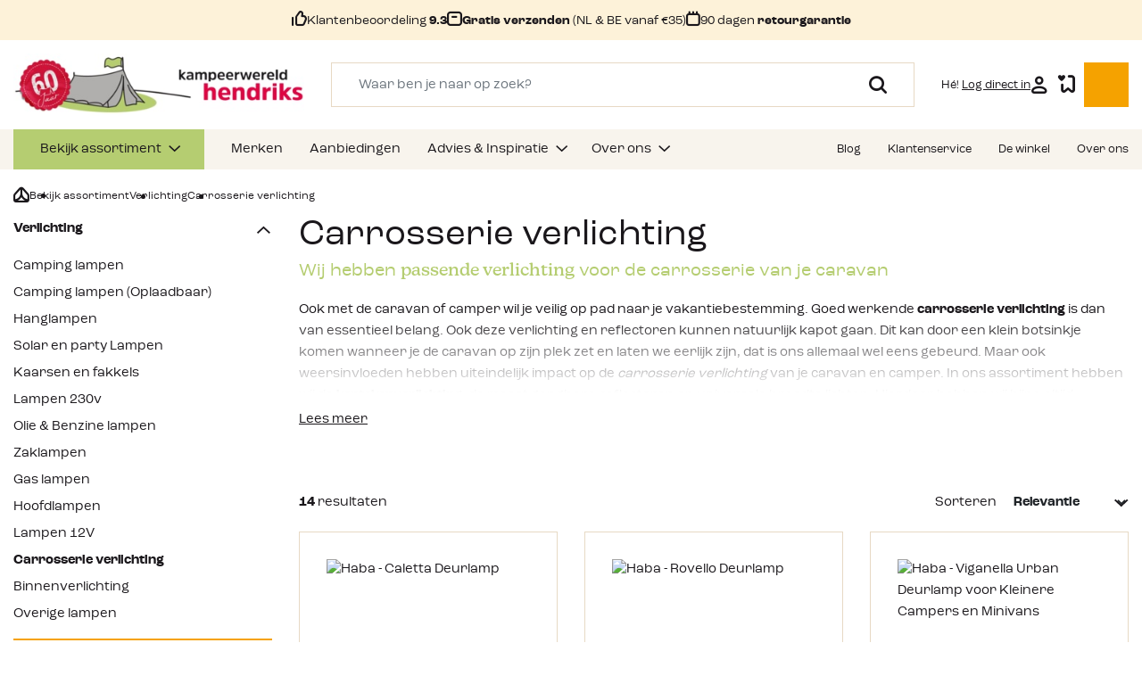

--- FILE ---
content_type: text/html; charset=UTF-8
request_url: https://www.kampeerwereld.nl/caravan-toebehoren/caravan-verlichting/carrosserie-verlichting/
body_size: 31452
content:

<!DOCTYPE html>

<html lang="nl-NL"
      itemscope="itemscope"
      itemtype="https://schema.org/WebPage">

                            
    <head>
                                            <meta charset="utf-8">
            
                <meta http-equiv="X-UA-Compatible" content="IE=edge">
    <meta name="viewport" content="width=device-width, initial-scale=1, shrink-to-fit=no">

    <meta name="tw_category_id" content="155264">

                            <meta name="author"
                      content="">
                <meta name="robots"
                      content="index,follow">
                <meta name="revisit-after"
                      content="15 days">
                <meta name="keywords"
                      content="">
                <meta name="description"
                      content="Veilig de weg op met carrosserie verlichting voor je caravan. Op kampeerwereld.nl vind je een universeel assortiment breedte lichten en reflectoren voor de caravan.">
            
                            <meta property="og:url"
                      content="https://www.kampeerwereld.nl/caravan-toebehoren/caravan-verlichting/carrosserie-verlichting/">
                <meta property="og:type"
                      content="website">
                <meta property="og:site_name"
                      content="kampeerwereld">
                <meta property="og:title"
                      content="Vind de juiste carrosserie verlichting voor de caravan bij Kampeerwereld.nl">
                <meta property="og:description"
                      content="Veilig de weg op met carrosserie verlichting voor je caravan. Op kampeerwereld.nl vind je een universeel assortiment breedte lichten en reflectoren voor de caravan.">
                <meta property="og:image"
                      content="https://www.kampeerwereld.nl/media/e1/2e/56/1759238780/kpw-logo-60-jaar.jpg">

                <meta name="twitter:card"
                      content="summary">
                <meta name="twitter:site"
                      content="kampeerwereld">
                <meta name="twitter:title"
                      content="Vind de juiste carrosserie verlichting voor de caravan bij Kampeerwereld.nl">
                <meta name="twitter:description"
                      content="Veilig de weg op met carrosserie verlichting voor je caravan. Op kampeerwereld.nl vind je een universeel assortiment breedte lichten en reflectoren voor de caravan.">
                <meta name="twitter:image"
                      content="https://www.kampeerwereld.nl/media/e1/2e/56/1759238780/kpw-logo-60-jaar.jpg">
            
                            <meta itemprop="copyrightHolder"
                      content="kampeerwereld">
                <meta itemprop="copyrightYear"
                      content="">
                <meta itemprop="isFamilyFriendly"
                      content="false">
                <meta itemprop="image"
                      content="https://www.kampeerwereld.nl/media/e1/2e/56/1759238780/kpw-logo-60-jaar.jpg">
            


                                                

                    <link rel="shortcut icon"
                  href="https://www.kampeerwereld.nl/media/4d/b5/b1/1755526965/favicon-kpw.png">
        
                                <link rel="apple-touch-icon"
                  sizes="180x180"
                  href="https://www.kampeerwereld.nl/media/4d/b5/b1/1755526965/favicon-kpw.png">
                    
                                    <link rel="canonical" href="https://www.kampeerwereld.nl/caravan-toebehoren/caravan-verlichting/carrosserie-verlichting/">
                    
                    <title itemprop="name">Vind de juiste carrosserie verlichting voor de caravan bij Kampeerwereld.nl</title>
        
                                                                                <link rel="stylesheet"
                      href="https://www.kampeerwereld.nl/theme/1595dc321dffd54ae7f7eab91be55470/css/all.css?1768474583">
                                    

    
            <link rel="stylesheet" href="https://www.kampeerwereld.nl/bundles/moorlfoundation/storefront/css/animate.css?1765882849">
    
    
            <style>
            :root {
                --moorl-advanced-search-width: 600px;
            }
        </style>
    

    
                        <script>
        window.features = {"V6_5_0_0":true,"v6.5.0.0":true,"V6_6_0_0":false,"v6.6.0.0":false,"VUE3":false,"vue3":false,"ES_MULTILINGUAL_INDEX":false,"es.multilingual.index":false,"STOCK_HANDLING":false,"stock.handling":false};
    </script>
        
                
                            <script>
        dataLayer = window.dataLayer || [];
        // Clear the previous ecommerce object
        dataLayer.push({ ecommerce: null });
        // Push regular datalayer
        dataLayer.push({"pageTitle":"Vind de juiste carrosserie verlichting voor de caravan bij Kampeerwereld.nl","pageSubCategory":"","pageCategoryID":"018ceeac62b379f3bd07d2a65ebd68ba","pageSubCategoryID":"","pageCountryCode":"nl-NL","pageLanguageCode":"Dutch","pageVersion":1,"pageTestVariation":"1","pageValue":1,"pageAttributes":"1","pageCategory":"Navigation","visitorLoginState":"Logged Out","visitorType":"NOT LOGGED IN","visitorLifetimeValue":0,"visitorExistingCustomer":"No"});
                            </script>
            
                        
                            <script>(function(w,d,s,l,i){w[l]=w[l]||[];w[l].push({'gtm.start':
                            new Date().getTime(),event:'gtm.js'});var f=d.getElementsByTagName(s)[0],
                        j=d.createElement(s),dl=l!='dataLayer'?'&l='+l:'';j.async=true;j.src=
                        'https://www.googletagmanager.com/gtm.js?id='+i+dl;f.parentNode.insertBefore(j,f);
                    })(window,document,'script','dataLayer','GTM-MP64M2QD');</script>
                        
                                        


                            
            
                
        
                                            <script>
                window.activeNavigationId = '018ceeac62b379f3bd07d2a65ebd68ba';
                window.router = {
                    'frontend.cart.offcanvas': '/checkout/offcanvas',
                    'frontend.cookie.offcanvas': '/cookie/offcanvas',
                    'frontend.checkout.finish.page': '/checkout/finish',
                    'frontend.checkout.info': '/widgets/checkout/info',
                    'frontend.menu.offcanvas': '/widgets/menu/offcanvas',
                    'frontend.cms.page': '/widgets/cms',
                    'frontend.cms.navigation.page': '/widgets/cms/navigation',
                    'frontend.account.addressbook': '/widgets/account/address-book',
                    'frontend.country.country-data': '/country/country-state-data',
                    'frontend.app-system.generate-token': '/app-system/Placeholder/generate-token',
                    };
                window.salesChannelId = '018baa0cdad07c3b83db5083226e4b38';
            </script>
        
    <script>
        window.router['frontend.compare.offcanvas'] = '/compare/offcanvas';
        window.router['frontend.compare.content'] = '/compare/content';
    </script>


    <script>
    window.router['frontend.memo.postcode.alert.generate'] = '/widget/memo/postcode/alert/generate';
    window.router['frontend.memo.postcode.country-switch'] = '/widget/memo/postcode/country-switch';
    window.router['frontend.memo.postcode.autocomplete.search'] = '/widget/memo/postcode/autocomplete/search';
    window.router['frontend.memo.postcode.autocomplete.details'] = '/widget/memo/postcode/autocomplete/details';
    window.router['frontend.memo.postcode.address.postcode'] = '/widget/memo/postcode/address/details';
</script>

    <script>
        window.router['frontend.checkout.line-item.add'] = '/checkout/line-item/add';
        window.activeNavigationName = 'Carrosserie verlichting';
    </script>

                                <script>
                
                window.breakpoints = {"xs":0,"sm":576,"md":768,"lg":992,"xl":1200};
            </script>
        
                                    <script>
                    window.customerLoggedInState = 0;

                    window.wishlistEnabled = 1;
                </script>
                    
                        
                                                        <script type="text/javascript" src="https://www.kampeerwereld.nl/theme/1595dc321dffd54ae7f7eab91be55470/js/all.js?1768474583" defer></script>
                                        </head>

        <body class="wauw is-ctl-navigation is-act-index">

    
                
                
                                <noscript class="noscript-main">
                
    <div role="alert"
         class="alert alert-info alert-has-icon">
                                                                        
                                                                                                                                                                    <span class="icon icon-info">
                        <svg xmlns="http://www.w3.org/2000/svg" xmlns:xlink="http://www.w3.org/1999/xlink" width="24" height="24" viewBox="0 0 24 24"><defs><path d="M12 7c.5523 0 1 .4477 1 1s-.4477 1-1 1-1-.4477-1-1 .4477-1 1-1zm1 9c0 .5523-.4477 1-1 1s-1-.4477-1-1v-5c0-.5523.4477-1 1-1s1 .4477 1 1v5zm11-4c0 6.6274-5.3726 12-12 12S0 18.6274 0 12 5.3726 0 12 0s12 5.3726 12 12zM12 2C6.4772 2 2 6.4772 2 12s4.4772 10 10 10 10-4.4772 10-10S17.5228 2 12 2z" id="icons-default-info" /></defs><use xlink:href="#icons-default-info" fill="#758CA3" fill-rule="evenodd" /></svg>
        </span>
    
                                                        
                                    
                    <div class="alert-content-container">
                                                    
                                    <div class="alert-content">
                                                    Om alle functies van onze shop te kunnen gebruiken, adviseren wij u om Javascript in je browser in te schakelen.
                                            </div>
                
                                                                </div>
            </div>
            </noscript>
        
    
    <!-- Google Tag Manager Noscript -->
            <noscript class="noscript-gtm">
            <iframe src="https://www.googletagmanager.com/ns.html?id=GTM-MP64M2QD"
                    height="0"
                    width="0"
                    style="display:none;visibility:hidden">
            </iframe>
        </noscript>
        <!-- End Google Tag Manager Noscript -->

                    <header class="header-main">
                                                    <div class="top-bar">
        <div class="container">
            <div class="row">
                <div class="col-12">
                    <div class="usp-list js-carousel js-theme">
                        <div class="usp-list__item item">
                            <div class="usp-list__item__holder">
                                <span class="usp-list__item__usp">
                                    <div class="icon-thumb"></div><div>Klantenbeoordeling <b>9.3</b></div>
                                </span>
                            </div>
                        </div>
                        <div class="usp-list__item item">
                            <div class="usp-list__item__holder">
                                <span class="usp-list__item__usp">
                                    <div class="icon-box"></div> <div><b>Gratis verzenden </b>(NL &amp; BE vanaf €35)</div>
                                </span>
                            </div>
                        </div>
                        <div class="usp-list__item item">
                            <div class="usp-list__item__holder">
                                <span class="usp-list__item__usp">
                                    <div class="icon-calendar"></div> <div>90 dagen <b>retourgarantie</b></div>
                                </span>
                            </div>
                        </div>
                    </div>
                </div>
            </div>
        </div>
    </div>
        
            <div class="header-wrapper">
                            <div class="container">
                    <div class="row align-items-center header-row">
                                                    <div class="col-lg-auto d-none d-lg-block header-logo-col">
                                    <div class="header-logo-main">
                    <a class="header-logo-main-link"
               href="/"
               title="Naar de startpagina">
                <picture class="header-logo-picture">
                                                                        <img src="https://www.kampeerwereld.nl/media/21/6c/d1/1744954677/KH_60_Jaar_Logo_Groot_NW_Mobiel.png"
                                 alt="Naar de startpagina"
                                 class="img-fluid header-logo-main-img d-md-none"/>
                                            
                                                                        <img src="https://www.kampeerwereld.nl/media/e1/2e/56/1759238780/kpw-logo-60-jaar.jpg"
                                 alt="Naar de startpagina"
                                 class="img-fluid header-logo-main-img d-none d-md-inline"/>
                                                            </picture>
            </a>
            </div>
                            </div>
                        
                                                    <div class="col-lg d-none d-lg-block">
                                <div class="header-actions__action header-actions__action--search px-xxl-4">
                                    <div class="header-search">
    <div class="header-search__topbar">
        <span>Zoeken</span>
        <button>
            <i class="icon-close"></i>
        </button>
    </div>
    <form action="/zoeken/"
          method="get"
          class="header-search__form">
                    <div class="input-group">
                                    <input type="search"
                           name="tn_q"
                           class="form-control header-search-input"
                           autocomplete="off"
                           autocapitalize="off"
                           placeholder="Waar ben je naar op zoek?"
                           aria-label="Waar ben je naar op zoek?"
                           value=""
                           required
                    >
                
                                    <div class="input-group-append">
                        <button type="submit"
                                class="btn header-search-btn"
                                aria-label="Zoeken">
                            <span class="header-search-icon">
                                <i class="icon-search"></i>
                            </span>
                        </button>
                    </div>
                            </div>
            <div class="header-search-result-container">
                <div class="header-search__results"></div>
            </div>
            </form>
            <div class="header-search__backdrop"></div>
    </div>
                                </div>
                            </div>
                        
                                                    <div class="col-12 order-1 col-lg-auto order-sm-2 ms-auto header-actions-col">
                                <div class="header-actions">
                                                                            <div class="header-actions__action header-action-col-holder d-lg-none">
                                            <div class="menu-button">
                                                                                                    <button class="btn nav-main-toggle-btn header-actions-btn"
                                                            type="button"
                                                            data-offcanvas-menu="true"
                                                            aria-label="Menu">
                                                                                                                    <svg xmlns="http://www.w3.org/2000/svg" width="22" height="12" viewBox="0 0 22 12">
                                                                <line id="Line_18" data-name="Line 18" x2="20" transform="translate(1 1)" fill="none" stroke="#1a171b" stroke-linecap="round" stroke-width="2"/>
                                                                <path id="Path_586" data-name="Path 586" d="M0,0H20" transform="translate(1 6)" fill="none" stroke="#1a171b" stroke-linecap="round" stroke-width="2"/>
                                                                <line id="Line_20" data-name="Line 20" x2="20" transform="translate(1 11)" fill="none" stroke="#1a171b" stroke-linecap="round" stroke-width="2"/>
                                                            </svg>
                                                                                                                <span>Menu</span>
                                                    </button>
                                                                                            </div>
                                        </div>
                                    
                                                                                <div class="header-logo-main">
                    <a class="header-logo-main-link"
               href="/"
               title="Naar de startpagina">
                <picture class="header-logo-picture">
                                                                        <img src="https://www.kampeerwereld.nl/media/21/6c/d1/1744954677/KH_60_Jaar_Logo_Groot_NW_Mobiel.png"
                                 alt="Naar de startpagina"
                                 class="img-fluid header-logo-main-img d-md-none"/>
                                            
                                                                        <img src="https://www.kampeerwereld.nl/media/e1/2e/56/1759238780/kpw-logo-60-jaar.jpg"
                                 alt="Naar de startpagina"
                                 class="img-fluid header-logo-main-img d-none d-md-inline"/>
                                                            </picture>
            </a>
            </div>
                                    
                                                                        
                                                                        
                                                                        
                                                                            <div class="header-actions__action header-actions__action--account header-actions__action--rounded">
                                            <div class="account-menu">
                                                    <div class="dropdown">
        
    <button type="button"
            id="accountWidget"
            class="header-actions__action__trigger"
            data-offcanvas-account-menu="true"
            data-bs-toggle="dropdown"
            aria-haspopup="true"
            aria-expanded="false"
            aria-label="Jouw account"
            title="Jouw account">

                    <span>Hé! <u>Log direct in</u></span>
        
        <i class="icon-user"></i>
    </button>

                    <div class="dropdown-menu dropdown-menu-end account-menu-dropdown js-account-menu-dropdown"
                 aria-labelledby="accountWidget">
                

        
	            <div class="offcanvas-header">
            	<button class="offcanvas-close js-offcanvas-close sticky-top">
		<i class="icon-close"></i>
		
			</button>
        </div>
    
            <div class="offcanvas-body">
                <div class="account-menu">
                                    <div class="dropdown-header account-menu-header">
                    Jouw account
                </div>
                    
                                    <div class="account-menu-login">
                    <a href="/account/login"
                       title="Inloggen"
                       class="btn btn-primary account-menu-login-button">
                        Inloggen
                    </a>

                    <div class="account-menu-register">
                        of <a href="/account/login"
                                                                        title="Aanmelden">Aanmelden</a>
                    </div>
                </div>
                    
                                </div>
        </div>
    
			<div class="offcanvas-footer">
					</div>
	            </div>
            </div>
                                            </div>
                                        </div>
                                    
                                                                                                                        <div class="header-actions__action header-actions__action--rounded header-actions__action--wishlist">
                                                <div class="header-wishlist">
                                                    <a href="/wishlist"
                                                    class="header-actions__action__trigger"
                                                    title="Verlanglijst"
                                                    aria-label="Verlanglijst">
                                                            
    
        <div class="header-actions__action__icon lh-1">

            <i class="icon-favorites"></i>
                    <span class="header-actions__action__icon__badge"
                id="wishlist-basket"
                data-wishlist-storage="true"
                data-wishlist-storage-options="{&quot;listPath&quot;:&quot;\/wishlist\/list&quot;,&quot;mergePath&quot;:&quot;\/wishlist\/merge&quot;,&quot;pageletPath&quot;:&quot;\/wishlist\/merge\/pagelet&quot;}"
                data-wishlist-widget="true"
            >0</span>
            </div>
                                                    </a>
                                                </div>
                                            </div>
                                                                            
                                                                            <div class="header-actions__action header-actions__action--rounded header-actions__action--cart">
                                            <div class="header-cart"
                                                data-offcanvas-cart="true">
                                                <a href="/checkout/cart"
                                                class="header-actions__action__trigger"
                                                data-cart-widget="true"
                                                title="Winkelmandje"
                                                aria-label="Winkelmandje">
                                                        <div class="header-actions__action__icon lh-1">
        <i class="icon-cart"></i>

            </div>
                                                </a>
                                            </div>
                                        </div>
                                                                    </div>
                            </div>
                                            </div>
                                            <div class="row d-lg-none search-row">
                            <div class="col-12">
                                <div class="header-search">
    <div class="header-search__topbar">
        <span>Zoeken</span>
        <button>
            <i class="icon-close"></i>
        </button>
    </div>
    <form action="/zoeken/"
          method="get"
          class="header-search__form">
                    <div class="input-group">
                                    <input type="search"
                           name="tn_q"
                           class="form-control header-search-input"
                           autocomplete="off"
                           autocapitalize="off"
                           placeholder="Waar ben je naar op zoek?"
                           aria-label="Waar ben je naar op zoek?"
                           value=""
                           required
                    >
                
                                    <div class="input-group-append">
                        <button type="submit"
                                class="btn header-search-btn"
                                aria-label="Zoeken">
                            <span class="header-search-icon">
                                <i class="icon-search"></i>
                            </span>
                        </button>
                    </div>
                            </div>
            <div class="header-search-result-container">
                <div class="header-search__results"></div>
            </div>
            </form>
            <div class="header-search__backdrop"></div>
    </div>
                            </div>
                        </div>
                                                                <div class="d-lg-none mobile-header-menu">
                            <div class="row mobile-header-menu__grid">
                                <div class="mobile-header-menu__column mobile-header-menu__column--menu">
                                    <div class="header-menu">
                                        <button type="button" class="header-menu__trigger" id="header-menu-trigger">
                                            Bekijk assortiment
                                        </button>
                                        <div class="header-menu__nav" id="header-menu-content">
                                            <ul>
                                                                                            <li>
                                                    <a href="https://www.kampeerwereld.nl/voortenten-luifels/">
                                                        Voortenten &amp; luifels
                                                    </a>
                                                </li>
                                                                                            <li>
                                                    <a href="https://www.kampeerwereld.nl/tenten/">
                                                        Tenten
                                                    </a>
                                                </li>
                                                                                            <li>
                                                    <a href="https://www.kampeerwereld.nl/slapen/">
                                                        Slapen
                                                    </a>
                                                </li>
                                                                                            <li>
                                                    <a href="https://www.kampeerwereld.nl/kampeerartikelen/">
                                                        Kampeerartikelen
                                                    </a>
                                                </li>
                                                                                            <li>
                                                    <a href="https://www.kampeerwereld.nl/caravan-toebehoren/">
                                                        Caravan &amp; Camper
                                                    </a>
                                                </li>
                                                                                            <li>
                                                    <a href="https://www.kampeerwereld.nl/kampeermeubelen/">
                                                        Meubelen
                                                    </a>
                                                </li>
                                                                                            <li>
                                                    <a href="https://www.kampeerwereld.nl/koken/">
                                                        Koken &amp; Servies
                                                    </a>
                                                </li>
                                                                                            <li>
                                                    <a href="https://www.kampeerwereld.nl/barbecueen/">
                                                        Barbecueën
                                                    </a>
                                                </li>
                                                                                            <li>
                                                    <a href="https://www.kampeerwereld.nl/kampeerartikelen/sanitair/">
                                                        Sanitair
                                                    </a>
                                                </li>
                                                                                            <li>
                                                    <a href="https://www.kampeerwereld.nl/outdoorkleding/">
                                                        Kleding
                                                    </a>
                                                </li>
                                                                                            <li>
                                                    <a href="https://www.kampeerwereld.nl/reistassen/">
                                                        Reistassen
                                                    </a>
                                                </li>
                                                                                            <li>
                                                    <a href="https://www.kampeerwereld.nl/wandelen/">
                                                        Wandelen
                                                    </a>
                                                </li>
                                                                                            <li>
                                                    <a href="https://www.kampeerwereld.nl/uitrusting/">
                                                        Uitrusting
                                                    </a>
                                                </li>
                                                                                            <li>
                                                    <a href="https://www.kampeerwereld.nl/onze-winkel-ermelo/hengelsport/">
                                                        Hengelsport
                                                    </a>
                                                </li>
                                                                                            <li>
                                                    <a href="https://www.kampeerwereld.nl/koken/brandstoffen/">
                                                        Brandstoffen
                                                    </a>
                                                </li>
                                                                                            <li>
                                                    <a href="https://www.kampeerwereld.nl/kampeerartikelen/lampen/">
                                                        Verlichting
                                                    </a>
                                                </li>
                                                                                            <li>
                                                    <a href="https://www.kampeerwereld.nl/kampeerartikelen/buitenspelletjes/">
                                                        Sport &amp; Spel
                                                    </a>
                                                </li>
                                                                                            <li>
                                                    <a href="https://www.kampeerwereld.nl/verwarming/">
                                                        Verwarming
                                                    </a>
                                                </li>
                                                                                            <li>
                                                    <a href="https://www.kampeerwereld.nl/vuurwerk/">
                                                        Vuurwerk
                                                    </a>
                                                </li>
                                                                                        </ul>
                                        </div>
                                        <div class="header-menu__backdrop"></div>
                                    </div>
                                </div>
                                <div class="mobile-header-menu__column mobile-header-menu__column--store">
                                                                                                                                        <a href="https://www.kampeerwereld.nl/onze-winkel-ermelo/">
                                        <i class="icon-shop"></i>
                                        <span>De winkel</span>
                                    </a>
                                </div>
                                                            </div>
                        </div>
                                    </div>
                    </div>
        <div id="header-spacer"></div>
                </header>
        
                    <div class="nav-main">
                                        <div class="main-navigation"
         id="mainNavigation"
         data-flyout-menu="true">
                    <div class="container">
                	<nav class="nav main-navigation-menu" itemscope="itemscope" itemtype="http://schema.org/SiteNavigationElement">
				<div class="main-navigation-menu-column">
							
														
																																

							<a class="nav-link main-navigation-link   active"
							   href="https://www.kampeerwereld.nl/bekijk-assortiment/"
							   itemprop="url"
							   		data-flyout-menu-trigger="018bb3978d9673df9d10daff645248d4"																   title="Bekijk assortiment">
								<div class="main-navigation-link-text">
									<span itemprop="name">Bekijk assortiment</span>
								</div>
							</a>
																									
																																

							<a class="nav-link main-navigation-link  "
							   href="https://www.kampeerwereld.nl/merken/"
							   itemprop="url"
							   																		   title="Merken">
								<div class="main-navigation-link-text">
									<span itemprop="name">Merken</span>
								</div>
							</a>
																									
																																

							<a class="nav-link main-navigation-link  "
							   href="https://www.kampeerwereld.nl/aanbiedingen/"
							   itemprop="url"
							   																		   title="Aanbiedingen">
								<div class="main-navigation-link-text">
									<span itemprop="name">Aanbiedingen</span>
								</div>
							</a>
																									
																																

							<a class="nav-link main-navigation-link  "
							   href="https://www.kampeerwereld.nl/advies-inspiratie/"
							   itemprop="url"
							   		data-flyout-menu-trigger="018cca04036d7b7baa1c6c77cbcba65d"																   title="Advies &amp; Inspiratie">
								<div class="main-navigation-link-text">
									<span itemprop="name">Advies &amp; Inspiratie</span>
								</div>
							</a>
																									
																																															

							<a class="nav-link main-navigation-link d-none "
							   href="https://www.kampeerwereld.nl/klantenservice/"
							   itemprop="url"
							   		data-flyout-menu-trigger="018bb39b51d37939a4691fe7ab5e8680"																   title="Klantenservice">
								<div class="main-navigation-link-text">
									<span itemprop="name">Klantenservice</span>
								</div>
							</a>
																									
																																

							<a class="nav-link main-navigation-link  "
							   href="https://www.kampeerwereld.nl/navigation/018bb39b592b7a0c922f82a699a47b2c"
							   itemprop="url"
							   		data-flyout-menu-trigger="018bb39b592b7a0c922f82a699a47b2c"																   title="Over ons">
								<div class="main-navigation-link-text">
									<span itemprop="name">Over ons</span>
								</div>
							</a>
																				</div>
		<div class="main-navigation-menu-column main-navigation-menu-column--service">
			                								
																	
				<a
                    class="nav-link main-navigation-link" 
                    itemprop="url" title="Blog"
                                            href="https://www.kampeerwereld.nl/blog/"
                                    >
					<div class="main-navigation-link-text">
						<span itemprop="name">Blog</span>
					</div>
				</a>
                			                								
																	
				<a
                    class="nav-link main-navigation-link" 
                    itemprop="url" title="Klantenservice"
                                            href="#"
                        data-html-offcanvas="offcanvas-customerservice"
                                    >
					<div class="main-navigation-link-text">
						<span itemprop="name">Klantenservice</span>
					</div>
				</a>
                                    <template class="js-html-offcanvas">
                        

        
	            <div class="offcanvas-header">
            	<button class="offcanvas-close js-offcanvas-close sticky-top">
		<i class="icon-close"></i>
		
			</button>
        </div>
    
            <div class="offcanvas-body">
                        <div class="offcanvas-customerservice__menu">
            <span class="h2">Klantenservice</span>
            <ul>
                                                                            <li>
                        <a href="https://www.kampeerwereld.nl/contactgegevens/">
                            Contactgegevens
                        </a>
                    </li>
                                                                            <li>
                        <a href="https://www.kampeerwereld.nl/over-bestellen/">
                            Over bestellen
                        </a>
                    </li>
                                                                            <li>
                        <a href="https://www.kampeerwereld.nl/openingstijden/">
                            Openingstijden
                        </a>
                    </li>
                                                                            <li>
                        <a href="https://www.kampeerwereld.nl/vacatures/">
                            Werken bij Kampeerwereld
                        </a>
                    </li>
                                                                            <li>
                        <a href="https://www.kampeerwereld.nl/klantenservice/zomermagazine-2025/">
                            Zomermagazine 2025
                        </a>
                    </li>
                                                                            <li>
                        <a href="https://www.kampeerwereld.nl/klantenservice/najaarsmagazine-2025/">
                            Najaarsmagazine 2025
                        </a>
                    </li>
                                                                            <li>
                        <a href="https://www.kampeerwereld.nl/klantenservice/klantbeoordelingen/">
                            Klantbeoordelingen
                        </a>
                    </li>
                                                                            <li>
                        <a href="https://www.kampeerwereld.nl/business-to-business/">
                            Business to Business
                        </a>
                    </li>
                                                                            <li>
                        <a href="https://www.kampeerwereld.nl/ruilen-en-retourneren/">
                            Ruilen en retourneren
                        </a>
                    </li>
                                                                            <li>
                        <a href="https://www.kampeerwereld.nl/onze-winkel-ermelo/">
                            De winkel
                        </a>
                    </li>
                            </ul>
        </div>
            </div>
    
			<div class="offcanvas-footer">
			            <div class="p-6 text-end">
            <a href="https://www.kampeerwereld.nl/klantenservice/" class="btn btn-ghost btn--icon-arrow btn--icon-right">
                 Ga naar klantenservice
                </a>
        </div>
    		</div>
	                    </template>
                			                								
																	
				<a
                    class="nav-link main-navigation-link" 
                    itemprop="url" title="De winkel"
                                            href="https://www.kampeerwereld.nl/onze-winkel-ermelo/"
                                    >
					<div class="main-navigation-link-text">
						<span itemprop="name">De winkel</span>
					</div>
				</a>
                			                								
																	
				<a
                    class="nav-link main-navigation-link" 
                    itemprop="url" title="Over ons"
                                            href="https://www.kampeerwereld.nl/navigation/018bb39b592b7a0c922f82a699a47b2c"
                                    >
					<div class="main-navigation-link-text">
						<span itemprop="name">Over ons</span>
					</div>
				</a>
                					</div>
	</nav>
            </div>
        
                                                                                                                                                                                                                                                                                                                                                                                            
                                                <div class="navigation-flyouts">
                        							<div class="navigation-flyout container" data-flyout-menu-id="018bb3978d9673df9d10daff645248d4">
					                                                                        <div class="row navigation-flyout-bar">
                            <div class="col">
                    <div class="navigation-flyout-category-link">
                                                                                    <a class="nav-link"
                                   href="https://www.kampeerwereld.nl/bekijk-assortiment/"
                                   itemprop="url"
                                   title="Bekijk assortiment">
                                                                            Toon alles Bekijk assortiment
                                                                                                                                                        <span class="icon icon-arrow-right icon-primary">
                        <svg xmlns="http://www.w3.org/2000/svg" xmlns:xlink="http://www.w3.org/1999/xlink" width="16" height="16" viewBox="0 0 16 16"><defs><path id="icons-solid-arrow-right" d="M6.7071 6.2929c-.3905-.3905-1.0237-.3905-1.4142 0-.3905.3905-.3905 1.0237 0 1.4142l3 3c.3905.3905 1.0237.3905 1.4142 0l3-3c.3905-.3905.3905-1.0237 0-1.4142-.3905-.3905-1.0237-.3905-1.4142 0L9 8.5858l-2.2929-2.293z" /></defs><use transform="rotate(-90 9 8.5)" xlink:href="#icons-solid-arrow-right" fill="#758CA3" fill-rule="evenodd" /></svg>
        </span>
    
                                                                        </a>
                                                                        </div>
                </div>
            
                            <div class="col-auto">
                    <div class="navigation-flyout-close js-close-flyout-menu">
                                                                                                                                                                                                    <span class="icon icon-x">
                        <svg xmlns="http://www.w3.org/2000/svg" xmlns:xlink="http://www.w3.org/1999/xlink" width="24" height="24" viewBox="0 0 24 24"><defs><path d="m10.5858 12-7.293-7.2929c-.3904-.3905-.3904-1.0237 0-1.4142.3906-.3905 1.0238-.3905 1.4143 0L12 10.5858l7.2929-7.293c.3905-.3904 1.0237-.3904 1.4142 0 .3905.3906.3905 1.0238 0 1.4143L13.4142 12l7.293 7.2929c.3904.3905.3904 1.0237 0 1.4142-.3906.3905-1.0238.3905-1.4143 0L12 13.4142l-7.2929 7.293c-.3905.3904-1.0237.3904-1.4142 0-.3905-.3906-.3905-1.0238 0-1.4143L10.5858 12z" id="icons-default-x" /></defs><use xlink:href="#icons-default-x" fill="#758CA3" fill-rule="evenodd" /></svg>
        </span>
    
                                                                            </div>
                </div>
                    </div>
    
            <div class="row navigation-flyout-content">
                            <div class="col">
                    <div class="navigation-flyout-categories">
                                                    	
					
	
	<div class="row navigation-flyout-categories is-level-0">
					<div class="p-0">
																						
                                
									<div class="col-12 navigation-flyout-col">
																					<a class="nav-item nav-link navigation-flyout-link is-level-0" href="https://www.kampeerwereld.nl/voortenten-luifels/" itemprop="url"  title="Voortenten &amp; luifels">
									<span itemprop="name">Voortenten &amp; luifels</span>
								</a>
													
													<div class="navigation-flyout-categories-holder">
								<div class="navigation-flyout-categories-subcategories">
                        
                                                                                                	
		
	
	<div class="navigation-flyout-categories is-level-1">
																					
                                
									<div class="col-12 navigation-flyout-col">
																					<a class="nav-item nav-link navigation-flyout-link is-level-1" href="https://www.kampeerwereld.nl/voortenten-luifels/voortenten/" itemprop="url"  title="Voortenten">
									<span itemprop="name">Voortenten</span>
								</a>
													
						
                                                                                                	
		
	
	<div class="navigation-flyout-categories is-level-2">
																					
                                
									<div class="col-12 navigation-flyout-col">
																					<a class="nav-item nav-link navigation-flyout-link is-level-2" href="https://www.kampeerwereld.nl/voortenten-luifels/seizoens-voortenten/" itemprop="url"  title="Seizoens voortenten">
									<span itemprop="name">Seizoens voortenten</span>
								</a>
													
						
                                                                                                	
		
	
	<div class="navigation-flyout-categories is-level-3">
									</div>
                                                            
                        					</div>
																							
                                
									<div class="col-12 navigation-flyout-col">
																					<a class="nav-item nav-link navigation-flyout-link is-level-2" href="https://www.kampeerwereld.nl/voortenten-luifels/reisvoortenten/" itemprop="url"  title="Reisvoortenten">
									<span itemprop="name">Reisvoortenten</span>
								</a>
													
						
                                                                                                	
		
	
	<div class="navigation-flyout-categories is-level-3">
									</div>
                                                            
                        					</div>
																							
                                
									<div class="col-12 navigation-flyout-col">
																					<a class="nav-item nav-link navigation-flyout-link is-level-2" href="https://www.kampeerwereld.nl/voortenten-luifels/deeltenten/" itemprop="url"  title="Deeltenten">
									<span itemprop="name">Deeltenten</span>
								</a>
													
						
                                                                                                	
		
	
	<div class="navigation-flyout-categories is-level-3">
									</div>
                                                            
                        					</div>
																							
                                
									<div class="col-12 navigation-flyout-col">
																					<a class="nav-item nav-link navigation-flyout-link is-level-2" href="https://www.kampeerwereld.nl/voortenten-luifels/voortent-luifels/" itemprop="url"  title="Voortent luifels">
									<span itemprop="name">Voortent luifels</span>
								</a>
													
						
                                                                                                	
		
	
	<div class="navigation-flyout-categories is-level-3">
									</div>
                                                            
                        					</div>
																							
                                
									<div class="col-12 navigation-flyout-col">
																					<a class="nav-item nav-link navigation-flyout-link is-level-2" href="https://www.kampeerwereld.nl/voortenten-luifels/voortenten/" itemprop="url"  title="Alle voortenten">
									<span itemprop="name">Alle voortenten</span>
								</a>
													
						
                                                                                                	
		
	
	<div class="navigation-flyout-categories is-level-3">
									</div>
                                                            
                        					</div>
																							
                                
									<div class="col-12 navigation-flyout-col">
																					<a class="nav-item nav-link navigation-flyout-link is-level-2" href="https://www.kampeerwereld.nl/voortenten-luifels/voortenten/isabella-voortenten/" itemprop="url"  title="Isabella voortenten">
									<span itemprop="name">Isabella voortenten</span>
								</a>
													
						
                                                                                                	
		
	
	<div class="navigation-flyout-categories is-level-3">
									</div>
                                                            
                        					</div>
																							
                                
									<div class="col-12 navigation-flyout-col">
																					<a class="nav-item nav-link navigation-flyout-link is-level-2" href="https://www.kampeerwereld.nl/voortenten-luifels/voortenten/dorema-voortenten/" itemprop="url"  title="Dorema voortenten">
									<span itemprop="name">Dorema voortenten</span>
								</a>
													
						
                                                                                                	
		
	
	<div class="navigation-flyout-categories is-level-3">
									</div>
                                                            
                        					</div>
											</div>
                                                            
                        					</div>
																							
                                
									<div class="col-12 navigation-flyout-col">
																					<a class="nav-item nav-link navigation-flyout-link is-level-1" href="https://www.kampeerwereld.nl/voortenten-luifels/alle-luifels/" itemprop="url"  title="Luifels">
									<span itemprop="name">Luifels</span>
								</a>
													
						
                                                                                                	
		
	
	<div class="navigation-flyout-categories is-level-2">
																					
                                
									<div class="col-12 navigation-flyout-col">
																					<a class="nav-item nav-link navigation-flyout-link is-level-2" href="https://www.kampeerwereld.nl/voortenten-luifels/caravan-luifels/" itemprop="url"  title="Caravan luifels">
									<span itemprop="name">Caravan luifels</span>
								</a>
													
						
                                                                                                	
		
	
	<div class="navigation-flyout-categories is-level-3">
									</div>
                                                            
                        					</div>
																							
                                
									<div class="col-12 navigation-flyout-col">
																					<a class="nav-item nav-link navigation-flyout-link is-level-2" href="https://www.kampeerwereld.nl/voortenten-luifels/reisluifels/" itemprop="url"  title="Reisluifels">
									<span itemprop="name">Reisluifels</span>
								</a>
													
						
                                                                                                	
		
	
	<div class="navigation-flyout-categories is-level-3">
									</div>
                                                            
                        					</div>
																							
                                
									<div class="col-12 navigation-flyout-col">
																					<a class="nav-item nav-link navigation-flyout-link is-level-2" href="https://www.kampeerwereld.nl/voortenten-luifels/voortent-luifels/" itemprop="url"  title="Voortent luifels">
									<span itemprop="name">Voortent luifels</span>
								</a>
													
						
                                                                                                	
		
	
	<div class="navigation-flyout-categories is-level-3">
									</div>
                                                            
                        					</div>
											</div>
                                                            
                        					</div>
																							
                                
									<div class="col-12 navigation-flyout-col">
																					<a class="nav-item nav-link navigation-flyout-link is-level-1" href="https://www.kampeerwereld.nl/voortenten-luifels/onderdelen/" itemprop="url"  title="Frames &amp; aanbouw">
									<span itemprop="name">Frames &amp; aanbouw</span>
								</a>
													
						
                                                                                                	
		
	
	<div class="navigation-flyout-categories is-level-2">
																					
                                
									<div class="col-12 navigation-flyout-col">
																					<a class="nav-item nav-link navigation-flyout-link is-level-2" href="https://www.kampeerwereld.nl/voortenten-luifels/onderdelen/frames/" itemprop="url"  title="Voortent frames">
									<span itemprop="name">Voortent frames</span>
								</a>
													
						
                                                                                                	
		
	
	<div class="navigation-flyout-categories is-level-3">
									</div>
                                                            
                        					</div>
																							
                                
									<div class="col-12 navigation-flyout-col">
																					<a class="nav-item nav-link navigation-flyout-link is-level-2" href="https://www.kampeerwereld.nl/voortenten-luifels/onderdelen/tentstok-klemmen/" itemprop="url"  title="Tentstok klemmen">
									<span itemprop="name">Tentstok klemmen</span>
								</a>
													
						
                                                                                                	
		
	
	<div class="navigation-flyout-categories is-level-3">
									</div>
                                                            
                        					</div>
																							
                                
									<div class="col-12 navigation-flyout-col">
																					<a class="nav-item nav-link navigation-flyout-link is-level-2" href="https://www.kampeerwereld.nl/voortenten-luifels/onderdelen/stokkensets/" itemprop="url"  title="Stokkensets">
									<span itemprop="name">Stokkensets</span>
								</a>
													
						
                                                                                                	
		
	
	<div class="navigation-flyout-categories is-level-3">
									</div>
                                                            
                        					</div>
																							
                                
									<div class="col-12 navigation-flyout-col">
																					<a class="nav-item nav-link navigation-flyout-link is-level-2" href="https://www.kampeerwereld.nl/voortenten-luifels/caravanbevestiging/" itemprop="url"  title="Caravanbevestigingen">
									<span itemprop="name">Caravanbevestigingen</span>
								</a>
													
						
                                                                                                	
		
	
	<div class="navigation-flyout-categories is-level-3">
									</div>
                                                            
                        					</div>
																							
                                
									<div class="col-12 navigation-flyout-col">
																					<a class="nav-item nav-link navigation-flyout-link is-level-2" href="https://www.kampeerwereld.nl/voortenten-luifels/onderdelen/hoekstukken-koppelingen/" itemprop="url"  title="Hoekstukken &amp; Koppelingen">
									<span itemprop="name">Hoekstukken &amp; Koppelingen</span>
								</a>
													
						
                                                                                                	
		
	
	<div class="navigation-flyout-categories is-level-3">
									</div>
                                                            
                        					</div>
																							
                                
									<div class="col-12 navigation-flyout-col">
																					<a class="nav-item nav-link navigation-flyout-link is-level-2" href="https://www.kampeerwereld.nl/voortenten-luifels/onderdelen/overige/" itemprop="url"  title="Overige">
									<span itemprop="name">Overige</span>
								</a>
													
						
                                                                                                	
		
	
	<div class="navigation-flyout-categories is-level-3">
									</div>
                                                            
                        					</div>
											</div>
                                                            
                        					</div>
																							
                                
									<div class="col-12 navigation-flyout-col">
																					<a class="nav-item nav-link navigation-flyout-link is-level-1" href="https://www.kampeerwereld.nl/voortenten-luifels/accessoires/" itemprop="url"  title="Accessoires">
									<span itemprop="name">Accessoires</span>
								</a>
													
						
                                                                                                	
		
	
	<div class="navigation-flyout-categories is-level-2">
																					
                                
									<div class="col-12 navigation-flyout-col">
																					<a class="nav-item nav-link navigation-flyout-link is-level-2" href="https://www.kampeerwereld.nl/voortenten-luifels/stormbanden/" itemprop="url"  title="Stormbanden">
									<span itemprop="name">Stormbanden</span>
								</a>
													
						
                                                                                                	
		
	
	<div class="navigation-flyout-categories is-level-3">
									</div>
                                                            
                        					</div>
																							
                                
									<div class="col-12 navigation-flyout-col">
																					<a class="nav-item nav-link navigation-flyout-link is-level-2" href="https://www.kampeerwereld.nl/voortenten-luifels/onderhoud/" itemprop="url"  title="Schoonmaak">
									<span itemprop="name">Schoonmaak</span>
								</a>
													
						
                                                                                                	
		
	
	<div class="navigation-flyout-categories is-level-3">
									</div>
                                                            
                        					</div>
																							
                                
									<div class="col-12 navigation-flyout-col">
																					<a class="nav-item nav-link navigation-flyout-link is-level-2" href="https://www.kampeerwereld.nl/voortenten-luifels/onderdelen/tentlijnen-afspan/" itemprop="url"  title="Tentlijnen en Afspan">
									<span itemprop="name">Tentlijnen en Afspan</span>
								</a>
													
						
                                                                                                	
		
	
	<div class="navigation-flyout-categories is-level-3">
									</div>
                                                            
                        					</div>
																							
                                
									<div class="col-12 navigation-flyout-col">
																					<a class="nav-item nav-link navigation-flyout-link is-level-2" href="https://www.kampeerwereld.nl/tenten/schuurtenten/" itemprop="url"  title="Schuurtenten">
									<span itemprop="name">Schuurtenten</span>
								</a>
													
						
                                                                                                	
		
	
	<div class="navigation-flyout-categories is-level-3">
									</div>
                                                            
                        					</div>
																							
                                
									<div class="col-12 navigation-flyout-col">
																					<a class="nav-item nav-link navigation-flyout-link is-level-2" href="https://www.kampeerwereld.nl/voortenten-luifels/tenttegels/" itemprop="url"  title="Vloertegels">
									<span itemprop="name">Vloertegels</span>
								</a>
													
						
                                                                                                	
		
	
	<div class="navigation-flyout-categories is-level-3">
									</div>
                                                            
                        					</div>
											</div>
                                                            
                        					</div>
																							
                                
									<div class="col-12 navigation-flyout-col">
																					<div class="nav-item nav-link navigation-flyout-link is-level-1" title="Handig &amp; leuk">
									<span itemprop="name">Handig &amp; leuk</span>
								</div>
													
						
                                                                                                	
		
	
	<div class="navigation-flyout-categories is-level-2">
																					
                                
									<div class="col-12 navigation-flyout-col">
																					<a class="nav-item nav-link navigation-flyout-link is-level-2" href="https://www.kampeerwereld.nl/tenten/tenttapijt/" itemprop="url"  title="Tenttapijt">
									<span itemprop="name">Tenttapijt</span>
								</a>
													
						
                                                                                                	
		
	
	<div class="navigation-flyout-categories is-level-3">
									</div>
                                                            
                        					</div>
																							
                                
									<div class="col-12 navigation-flyout-col">
																					<a class="nav-item nav-link navigation-flyout-link is-level-2" href="https://www.kampeerwereld.nl/kampeermeubelen/windschermen/" itemprop="url"  title="Windschermen">
									<span itemprop="name">Windschermen</span>
								</a>
													
						
                                                                                                	
		
	
	<div class="navigation-flyout-categories is-level-3">
									</div>
                                                            
                        					</div>
																							
                                
									<div class="col-12 navigation-flyout-col">
																					<a class="nav-item nav-link navigation-flyout-link is-level-2" href="https://www.kampeerwereld.nl/tenten/schuurtenten/" itemprop="url"  title="Schuurtenten">
									<span itemprop="name">Schuurtenten</span>
								</a>
													
						
                                                                                                	
		
	
	<div class="navigation-flyout-categories is-level-3">
									</div>
                                                            
                        					</div>
											</div>
                                                            
                        					</div>
																							
                                
									<div class="col-12 navigation-flyout-col">
																					<a class="nav-item nav-link navigation-flyout-link is-level-1" href="https://www.kampeerwereld.nl/tentenatelier/" itemprop="url"  title="Tentenatelier">
									<span itemprop="name">Tentenatelier</span>
								</a>
													
						
                                                                                                	
		
	
	<div class="navigation-flyout-categories is-level-2">
																					
                                
									<div class="col-12 navigation-flyout-col">
																					<a class="nav-item nav-link navigation-flyout-link is-level-2" href="https://www.kampeerwereld.nl/tentenatelier/tentreparatie/" itemprop="url"  title="Tentreparatie">
									<span itemprop="name">Tentreparatie</span>
								</a>
													
						
                                                                                                	
		
	
	<div class="navigation-flyout-categories is-level-3">
									</div>
                                                            
                        					</div>
																							
                                
									<div class="col-12 navigation-flyout-col">
																					<a class="nav-item nav-link navigation-flyout-link is-level-2" href="https://www.kampeerwereld.nl/tentenatelier/tentschade-taxatie/" itemprop="url"  title="Tentschade taxatie">
									<span itemprop="name">Tentschade taxatie</span>
								</a>
													
						
                                                                                                	
		
	
	<div class="navigation-flyout-categories is-level-3">
									</div>
                                                            
                        					</div>
																							
                                
									<div class="col-12 navigation-flyout-col">
																					<a class="nav-item nav-link navigation-flyout-link is-level-2" href="https://www.kampeerwereld.nl/tentenatelier/tent-op-maat/" itemprop="url"  title="Tent op maat">
									<span itemprop="name">Tent op maat</span>
								</a>
													
						
                                                                                                	
		
	
	<div class="navigation-flyout-categories is-level-3">
									</div>
                                                            
                        					</div>
																							
                                
									<div class="col-12 navigation-flyout-col">
																					<a class="nav-item nav-link navigation-flyout-link is-level-2" href="https://www.kampeerwereld.nl/tentenatelier/hendriks-koppelsysteem/" itemprop="url"  title="Koppelsysteem">
									<span itemprop="name">Koppelsysteem</span>
								</a>
													
						
                                                                                                	
		
	
	<div class="navigation-flyout-categories is-level-3">
									</div>
                                                            
                        					</div>
																							
                                
									<div class="col-12 navigation-flyout-col">
																					<a class="nav-item nav-link navigation-flyout-link is-level-2" href="https://www.kampeerwereld.nl/tentenatelier/richtprijzenlijst-atelier/" itemprop="url"  title="Richtprijzenlijst">
									<span itemprop="name">Richtprijzenlijst</span>
								</a>
													
						
                                                                                                	
		
	
	<div class="navigation-flyout-categories is-level-3">
									</div>
                                                            
                        					</div>
											</div>
                                                            
                        					</div>
																							
                                
									<div class="col-12 navigation-flyout-col">
																					<div class="nav-item nav-link navigation-flyout-link is-level-1" title="Info &amp; advies">
									<span itemprop="name">Info &amp; advies</span>
								</div>
													
						
                                                                                                	
		
	
	<div class="navigation-flyout-categories is-level-2">
																					
                                
									<div class="col-12 navigation-flyout-col">
																					<a class="nav-item nav-link navigation-flyout-link is-level-2" href="https://www.kampeerwereld.nl/voortenten/voortent-opzetten/" itemprop="url"  title="Voortent opzetten doe je zo">
									<span itemprop="name">Voortent opzetten doe je zo</span>
								</a>
													
						
                                                                                                	
		
	
	<div class="navigation-flyout-categories is-level-3">
									</div>
                                                            
                        					</div>
																							
                                
									<div class="col-12 navigation-flyout-col">
																					<a class="nav-item nav-link navigation-flyout-link is-level-2" href="https://www.kampeerwereld.nl/welke-stormbanden-heb-ik-nodig/" itemprop="url"  title="Welke stormband heb je nodig">
									<span itemprop="name">Welke stormband heb je nodig</span>
								</a>
													
						
                                                                                                	
		
	
	<div class="navigation-flyout-categories is-level-3">
									</div>
                                                            
                        					</div>
																							
                                
									<div class="col-12 navigation-flyout-col">
																					<a class="nav-item nav-link navigation-flyout-link is-level-2" href="https://www.kampeerwereld.nl/voortenten/voortentvloer/" itemprop="url"  title="Alle voor &amp; nadelen vloeren">
									<span itemprop="name">Alle voor &amp; nadelen vloeren</span>
								</a>
													
						
                                                                                                	
		
	
	<div class="navigation-flyout-categories is-level-3">
									</div>
                                                            
                        					</div>
																							
                                
									<div class="col-12 navigation-flyout-col">
																					<a class="nav-item nav-link navigation-flyout-link is-level-2" href="https://www.kampeerwereld.nl/voortenten/omloopmaat-caravan/" itemprop="url"  title="Wat is caravan omloopmaat">
									<span itemprop="name">Wat is caravan omloopmaat</span>
								</a>
													
						
                                                                                                	
		
	
	<div class="navigation-flyout-categories is-level-3">
									</div>
                                                            
                        					</div>
																							
                                
									<div class="col-12 navigation-flyout-col">
																					<a class="nav-item nav-link navigation-flyout-link is-level-2" href="https://www.kampeerwereld.nl/advies-inspiratie/voortenten/" itemprop="url"  title="Nog meer inspiratie">
									<span itemprop="name">Nog meer inspiratie</span>
								</a>
													
						
                                                                                                	
		
	
	<div class="navigation-flyout-categories is-level-3">
									</div>
                                                            
                        					</div>
											</div>
                                                            
                        					</div>
																							
                                
									<div class="col-12 navigation-flyout-col">
																					<div class="nav-item nav-link navigation-flyout-link is-level-1" title="Merken">
									<span itemprop="name">Merken</span>
								</div>
													
						
                                                                                                	
		
	
	<div class="navigation-flyout-categories is-level-2">
																					
                                
									<div class="col-12 navigation-flyout-col">
																					<a class="nav-item nav-link navigation-flyout-link is-level-2" href="https://www.kampeerwereld.nl/isabella/" itemprop="url"  title="Isabella">
									<span itemprop="name">Isabella</span>
								</a>
													
						
                                                                                                	
		
	
	<div class="navigation-flyout-categories is-level-3">
									</div>
                                                            
                        					</div>
																							
                                
									<div class="col-12 navigation-flyout-col">
																					<a class="nav-item nav-link navigation-flyout-link is-level-2" href="https://www.kampeerwereld.nl/walker/" itemprop="url"  title="Walker">
									<span itemprop="name">Walker</span>
								</a>
													
						
                                                                                                	
		
	
	<div class="navigation-flyout-categories is-level-3">
									</div>
                                                            
                        					</div>
																							
                                
									<div class="col-12 navigation-flyout-col">
																					<a class="nav-item nav-link navigation-flyout-link is-level-2" href="https://www.kampeerwereld.nl/dorema/" itemprop="url"  title="Dorema">
									<span itemprop="name">Dorema</span>
								</a>
													
						
                                                                                                	
		
	
	<div class="navigation-flyout-categories is-level-3">
									</div>
                                                            
                        					</div>
																							
                                
									<div class="col-12 navigation-flyout-col">
																					<a class="nav-item nav-link navigation-flyout-link is-level-2" href="https://www.kampeerwereld.nl/hendriks/" itemprop="url"  title="Hendriks">
									<span itemprop="name">Hendriks</span>
								</a>
													
						
                                                                                                	
		
	
	<div class="navigation-flyout-categories is-level-3">
									</div>
                                                            
                        					</div>
																							
                                
									<div class="col-12 navigation-flyout-col">
																					<a class="nav-item nav-link navigation-flyout-link is-level-2" href="https://www.kampeerwereld.nl/fiamma/" itemprop="url"  title="Fiamma">
									<span itemprop="name">Fiamma</span>
								</a>
													
						
                                                                                                	
		
	
	<div class="navigation-flyout-categories is-level-3">
									</div>
                                                            
                        					</div>
																							
                                
									<div class="col-12 navigation-flyout-col">
																					<a class="nav-item nav-link navigation-flyout-link is-level-2" href="https://www.kampeerwereld.nl/123/" itemprop="url"  title="123">
									<span itemprop="name">123</span>
								</a>
													
						
                                                                                                	
		
	
	<div class="navigation-flyout-categories is-level-3">
									</div>
                                                            
                        					</div>
																							
                                
									<div class="col-12 navigation-flyout-col">
																					<a class="nav-item nav-link navigation-flyout-link is-level-2" href="https://www.kampeerwereld.nl/bo-camp/" itemprop="url"  title="Bo-camp">
									<span itemprop="name">Bo-camp</span>
								</a>
													
						
                                                                                                	
		
	
	<div class="navigation-flyout-categories is-level-3">
									</div>
                                                            
                        					</div>
											</div>
                                                            
                        					</div>
											</div>
                                                            
                        								</div>
							</div>
											</div>
																							
                                
									<div class="col-12 navigation-flyout-col">
																					<a class="nav-item nav-link navigation-flyout-link is-level-0" href="https://www.kampeerwereld.nl/tenten/" itemprop="url"  title="Tenten">
									<span itemprop="name">Tenten</span>
								</a>
													
													<div class="navigation-flyout-categories-holder">
								<div class="navigation-flyout-categories-subcategories">
                        
                                                                                                	
		
	
	<div class="navigation-flyout-categories is-level-1">
																					
                                
									<div class="col-12 navigation-flyout-col">
																					<a class="nav-item nav-link navigation-flyout-link is-level-1" href="https://www.kampeerwereld.nl/tenten/" itemprop="url"  title="Type tent">
									<span itemprop="name">Type tent</span>
								</a>
													
						
                                                                                                	
		
	
	<div class="navigation-flyout-categories is-level-2">
																					
                                
									<div class="col-12 navigation-flyout-col">
																					<a class="nav-item nav-link navigation-flyout-link is-level-2" href="https://www.kampeerwereld.nl/tenten/bijzettenten/" itemprop="url"  title="Bijzettenten">
									<span itemprop="name">Bijzettenten</span>
								</a>
													
						
                                                                                                	
		
	
	<div class="navigation-flyout-categories is-level-3">
									</div>
                                                            
                        					</div>
																							
                                
									<div class="col-12 navigation-flyout-col">
																					<a class="nav-item nav-link navigation-flyout-link is-level-2" href="https://www.kampeerwereld.nl/tenten/lichtgewicht-tenten/" itemprop="url"  title="Lichtgewicht tenten">
									<span itemprop="name">Lichtgewicht tenten</span>
								</a>
													
						
                                                                                                	
		
	
	<div class="navigation-flyout-categories is-level-3">
									</div>
                                                            
                        					</div>
																							
                                
									<div class="col-12 navigation-flyout-col">
																					<a class="nav-item nav-link navigation-flyout-link is-level-2" href="https://www.kampeerwereld.nl/tenten/tunneltenten/" itemprop="url"  title="Tunneltenten">
									<span itemprop="name">Tunneltenten</span>
								</a>
													
						
                                                                                                	
		
	
	<div class="navigation-flyout-categories is-level-3">
									</div>
                                                            
                        					</div>
																							
                                
									<div class="col-12 navigation-flyout-col">
																					<a class="nav-item nav-link navigation-flyout-link is-level-2" href="https://www.kampeerwereld.nl/tenten/koepeltenten/" itemprop="url"  title="Koepeltenten">
									<span itemprop="name">Koepeltenten</span>
								</a>
													
						
                                                                                                	
		
	
	<div class="navigation-flyout-categories is-level-3">
									</div>
                                                            
                        					</div>
																							
                                
									<div class="col-12 navigation-flyout-col">
																					<a class="nav-item nav-link navigation-flyout-link is-level-2" href="https://www.kampeerwereld.nl/tenten/familietenten/" itemprop="url"  title="Familietenten">
									<span itemprop="name">Familietenten</span>
								</a>
													
						
                                                                                                	
		
	
	<div class="navigation-flyout-categories is-level-3">
									</div>
                                                            
                        					</div>
																							
                                
									<div class="col-12 navigation-flyout-col">
																					<a class="nav-item nav-link navigation-flyout-link is-level-2" href="https://www.kampeerwereld.nl/tenten/opblaasbare-tenten/" itemprop="url"  title="Opblaasbare tenten">
									<span itemprop="name">Opblaasbare tenten</span>
								</a>
													
						
                                                                                                	
		
	
	<div class="navigation-flyout-categories is-level-3">
									</div>
                                                            
                        					</div>
																							
                                
									<div class="col-12 navigation-flyout-col">
																					<a class="nav-item nav-link navigation-flyout-link is-level-2" href="https://www.kampeerwereld.nl/tenten/sta-tenten/" itemprop="url"  title="Stahoogte tenten">
									<span itemprop="name">Stahoogte tenten</span>
								</a>
													
						
                                                                                                	
		
	
	<div class="navigation-flyout-categories is-level-3">
									</div>
                                                            
                        					</div>
																							
                                
									<div class="col-12 navigation-flyout-col">
																					<a class="nav-item nav-link navigation-flyout-link is-level-2" href="https://www.kampeerwereld.nl/tenten/alle-persoons-tenten/" itemprop="url"  title="Alle tenten">
									<span itemprop="name">Alle tenten</span>
								</a>
													
						
                                                                                                	
		
	
	<div class="navigation-flyout-categories is-level-3">
									</div>
                                                            
                        					</div>
											</div>
                                                            
                        					</div>
																							
                                
									<div class="col-12 navigation-flyout-col">
																					<a class="nav-item nav-link navigation-flyout-link is-level-1" href="https://www.kampeerwereld.nl/tenten/accessoires/" itemprop="url"  title="Tent accessoires">
									<span itemprop="name">Tent accessoires</span>
								</a>
													
						
                                                                                                	
		
	
	<div class="navigation-flyout-categories is-level-2">
																					
                                
									<div class="col-12 navigation-flyout-col">
																					<a class="nav-item nav-link navigation-flyout-link is-level-2" href="https://www.kampeerwereld.nl/tenten/tenttapijt/" itemprop="url"  title="Tenttapijt">
									<span itemprop="name">Tenttapijt</span>
								</a>
													
						
                                                                                                	
		
	
	<div class="navigation-flyout-categories is-level-3">
									</div>
                                                            
                        					</div>
																							
                                
									<div class="col-12 navigation-flyout-col">
																					<a class="nav-item nav-link navigation-flyout-link is-level-2" href="https://www.kampeerwereld.nl/tenten/accessoires/footprint-en-grondzeilen/" itemprop="url"  title="Footprint &amp; Grondzeil">
									<span itemprop="name">Footprint &amp; Grondzeil</span>
								</a>
													
						
                                                                                                	
		
	
	<div class="navigation-flyout-categories is-level-3">
									</div>
                                                            
                        					</div>
																							
                                
									<div class="col-12 navigation-flyout-col">
																					<a class="nav-item nav-link navigation-flyout-link is-level-2" href="https://www.kampeerwereld.nl/tenten/accessoires/haringen-hamers/" itemprop="url"  title="Haringen &amp; Hamers">
									<span itemprop="name">Haringen &amp; Hamers</span>
								</a>
													
						
                                                                                                	
		
	
	<div class="navigation-flyout-categories is-level-3">
									</div>
                                                            
                        					</div>
																							
                                
									<div class="col-12 navigation-flyout-col">
																					<a class="nav-item nav-link navigation-flyout-link is-level-2" href="https://www.kampeerwereld.nl/tenten/accessoires/scheerlijnen/" itemprop="url"  title="Scheerlijnen">
									<span itemprop="name">Scheerlijnen</span>
								</a>
													
						
                                                                                                	
		
	
	<div class="navigation-flyout-categories is-level-3">
									</div>
                                                            
                        					</div>
																							
                                
									<div class="col-12 navigation-flyout-col">
																					<a class="nav-item nav-link navigation-flyout-link is-level-2" href="https://www.kampeerwereld.nl/kampeermeubelen/windschermen/" itemprop="url"  title="Windschermen">
									<span itemprop="name">Windschermen</span>
								</a>
													
						
                                                                                                	
		
	
	<div class="navigation-flyout-categories is-level-3">
									</div>
                                                            
                        					</div>
																							
                                
									<div class="col-12 navigation-flyout-col">
																					<a class="nav-item nav-link navigation-flyout-link is-level-2" href="https://www.kampeerwereld.nl/tenten/accessoires/overige/" itemprop="url"  title="Overige">
									<span itemprop="name">Overige</span>
								</a>
													
						
                                                                                                	
		
	
	<div class="navigation-flyout-categories is-level-3">
									</div>
                                                            
                        					</div>
																							
                                
									<div class="col-12 navigation-flyout-col">
																					<a class="nav-item nav-link navigation-flyout-link is-level-2" href="https://www.kampeerwereld.nl/kampeerartikelen/lampen/" itemprop="url"  title="Tent verlichting">
									<span itemprop="name">Tent verlichting</span>
								</a>
													
						
                                                                                                	
		
	
	<div class="navigation-flyout-categories is-level-3">
									</div>
                                                            
                        					</div>
											</div>
                                                            
                        					</div>
																							
                                
									<div class="col-12 navigation-flyout-col">
																					<a class="nav-item nav-link navigation-flyout-link is-level-1" href="https://www.kampeerwereld.nl/tenten/alle-persoons-tenten/" itemprop="url"  title="Aantal personen">
									<span itemprop="name">Aantal personen</span>
								</a>
													
						
                                                                                                	
		
	
	<div class="navigation-flyout-categories is-level-2">
																					
                                
									<div class="col-12 navigation-flyout-col">
																					<a class="nav-item nav-link navigation-flyout-link is-level-2" href="https://www.kampeerwereld.nl/tenten/1-persoons-tenten/" itemprop="url"  title="1 persoons tenten">
									<span itemprop="name">1 persoons tenten</span>
								</a>
													
						
                                                                                                	
		
	
	<div class="navigation-flyout-categories is-level-3">
									</div>
                                                            
                        					</div>
																							
                                
									<div class="col-12 navigation-flyout-col">
																					<a class="nav-item nav-link navigation-flyout-link is-level-2" href="https://www.kampeerwereld.nl/tenten/2-persoons-tenten/" itemprop="url"  title="2 persoons tenten">
									<span itemprop="name">2 persoons tenten</span>
								</a>
													
						
                                                                                                	
		
	
	<div class="navigation-flyout-categories is-level-3">
									</div>
                                                            
                        					</div>
																							
                                
									<div class="col-12 navigation-flyout-col">
																					<a class="nav-item nav-link navigation-flyout-link is-level-2" href="https://www.kampeerwereld.nl/tenten/3-persoons-tenten/" itemprop="url"  title="3 persoons tenten">
									<span itemprop="name">3 persoons tenten</span>
								</a>
													
						
                                                                                                	
		
	
	<div class="navigation-flyout-categories is-level-3">
									</div>
                                                            
                        					</div>
																							
                                
									<div class="col-12 navigation-flyout-col">
																					<a class="nav-item nav-link navigation-flyout-link is-level-2" href="https://www.kampeerwereld.nl/tenten/4-persoons-tenten/" itemprop="url"  title="4 persoons tenten">
									<span itemprop="name">4 persoons tenten</span>
								</a>
													
						
                                                                                                	
		
	
	<div class="navigation-flyout-categories is-level-3">
									</div>
                                                            
                        					</div>
																							
                                
									<div class="col-12 navigation-flyout-col">
																					<a class="nav-item nav-link navigation-flyout-link is-level-2" href="https://www.kampeerwereld.nl/tenten/5-persoons-tenten/" itemprop="url"  title="5 persoons tenten">
									<span itemprop="name">5 persoons tenten</span>
								</a>
													
						
                                                                                                	
		
	
	<div class="navigation-flyout-categories is-level-3">
									</div>
                                                            
                        					</div>
											</div>
                                                            
                        					</div>
																							
                                
									<div class="col-12 navigation-flyout-col">
																					<a class="nav-item nav-link navigation-flyout-link is-level-1" href="https://www.kampeerwereld.nl/tenten/" itemprop="url"  title="Overige tenten">
									<span itemprop="name">Overige tenten</span>
								</a>
													
						
                                                                                                	
		
	
	<div class="navigation-flyout-categories is-level-2">
																					
                                
									<div class="col-12 navigation-flyout-col">
																					<a class="nav-item nav-link navigation-flyout-link is-level-2" href="https://www.kampeerwereld.nl/tenten/schuurtenten/" itemprop="url"  title="Schuurtenten">
									<span itemprop="name">Schuurtenten</span>
								</a>
													
						
                                                                                                	
		
	
	<div class="navigation-flyout-categories is-level-3">
									</div>
                                                            
                        					</div>
																							
                                
									<div class="col-12 navigation-flyout-col">
																					<a class="nav-item nav-link navigation-flyout-link is-level-2" href="https://www.kampeerwereld.nl/tenten/partytenten/" itemprop="url"  title="Partytenten">
									<span itemprop="name">Partytenten</span>
								</a>
													
						
                                                                                                	
		
	
	<div class="navigation-flyout-categories is-level-3">
									</div>
                                                            
                        					</div>
																							
                                
									<div class="col-12 navigation-flyout-col">
																					<a class="nav-item nav-link navigation-flyout-link is-level-2" href="https://www.kampeerwereld.nl/tenten/tarpen/" itemprop="url"  title="Tarpen">
									<span itemprop="name">Tarpen</span>
								</a>
													
						
                                                                                                	
		
	
	<div class="navigation-flyout-categories is-level-3">
									</div>
                                                            
                        					</div>
																							
                                
									<div class="col-12 navigation-flyout-col">
																					<a class="nav-item nav-link navigation-flyout-link is-level-2" href="https://www.kampeerwereld.nl/voortenten-luifels/" itemprop="url"  title="Voortenten">
									<span itemprop="name">Voortenten</span>
								</a>
													
						
                                                                                                	
		
	
	<div class="navigation-flyout-categories is-level-3">
									</div>
                                                            
                        					</div>
																							
                                
									<div class="col-12 navigation-flyout-col">
																					<a class="nav-item nav-link navigation-flyout-link is-level-2" href="https://www.kampeerwereld.nl/tenten/" itemprop="url"  title="Alle tenten">
									<span itemprop="name">Alle tenten</span>
								</a>
													
						
                                                                                                	
		
	
	<div class="navigation-flyout-categories is-level-3">
									</div>
                                                            
                        					</div>
											</div>
                                                            
                        					</div>
																							
                                
									<div class="col-12 navigation-flyout-col">
																					<div class="nav-item nav-link navigation-flyout-link is-level-1" title="Tenten per materiaal">
									<span itemprop="name">Tenten per materiaal</span>
								</div>
													
						
                                                                                                	
		
	
	<div class="navigation-flyout-categories is-level-2">
																					
                                
									<div class="col-12 navigation-flyout-col">
																					<a class="nav-item nav-link navigation-flyout-link is-level-2" href="https://www.kampeerwereld.nl/tenten/technisch-katoenen-tenten/" itemprop="url"  title="Alle TC tenten">
									<span itemprop="name">Alle TC tenten</span>
								</a>
													
						
                                                                                                	
		
	
	<div class="navigation-flyout-categories is-level-3">
									</div>
                                                            
                        					</div>
																							
                                
									<div class="col-12 navigation-flyout-col">
																					<a class="nav-item nav-link navigation-flyout-link is-level-2" href="https://www.kampeerwereld.nl/tenten/nylon-tenten/" itemprop="url"  title="Alle nylon tenten">
									<span itemprop="name">Alle nylon tenten</span>
								</a>
													
						
                                                                                                	
		
	
	<div class="navigation-flyout-categories is-level-3">
									</div>
                                                            
                        					</div>
																							
                                
									<div class="col-12 navigation-flyout-col">
																					<a class="nav-item nav-link navigation-flyout-link is-level-2" href="https://www.kampeerwereld.nl/tenten/polyester-tenten/" itemprop="url"  title="Alle polyester tenten">
									<span itemprop="name">Alle polyester tenten</span>
								</a>
													
						
                                                                                                	
		
	
	<div class="navigation-flyout-categories is-level-3">
									</div>
                                                            
                        					</div>
											</div>
                                                            
                        					</div>
																							
                                
									<div class="col-12 navigation-flyout-col">
																					<div class="nav-item nav-link navigation-flyout-link is-level-1" title="Info &amp; advies">
									<span itemprop="name">Info &amp; advies</span>
								</div>
													
						
                                                                                                	
		
	
	<div class="navigation-flyout-categories is-level-2">
																					
                                
									<div class="col-12 navigation-flyout-col">
																					<a class="nav-item nav-link navigation-flyout-link is-level-2" href="https://www.kampeerwereld.nl/tenten/after-care-bij-lichtgewicht-tenten/" itemprop="url"  title="After care bij tenten">
									<span itemprop="name">After care bij tenten</span>
								</a>
													
						
                                                                                                	
		
	
	<div class="navigation-flyout-categories is-level-3">
									</div>
                                                            
                        					</div>
																							
                                
									<div class="col-12 navigation-flyout-col">
																					<a class="nav-item nav-link navigation-flyout-link is-level-2" href="https://www.kampeerwereld.nl/grondzeil-keuzegids/" itemprop="url"  title="Grondzeil keuzegids">
									<span itemprop="name">Grondzeil keuzegids</span>
								</a>
													
						
                                                                                                	
		
	
	<div class="navigation-flyout-categories is-level-3">
									</div>
                                                            
                        					</div>
																							
                                
									<div class="col-12 navigation-flyout-col">
																					<a class="nav-item nav-link navigation-flyout-link is-level-2" href="https://www.kampeerwereld.nl/tenten/tent-materialen/" itemprop="url"  title="Tent materialen (voor &amp; nadelen)">
									<span itemprop="name">Tent materialen (voor &amp; nadelen)</span>
								</a>
													
						
                                                                                                	
		
	
	<div class="navigation-flyout-categories is-level-3">
									</div>
                                                            
                        					</div>
											</div>
                                                            
                        					</div>
																							
                                
									<div class="col-12 navigation-flyout-col">
																					<div class="nav-item nav-link navigation-flyout-link is-level-1" title="Aanbevolen">
									<span itemprop="name">Aanbevolen</span>
								</div>
													
						
                                                                                                	
		
	
	<div class="navigation-flyout-categories is-level-2">
																					
                                
									<div class="col-12 navigation-flyout-col">
																					<a class="nav-item nav-link navigation-flyout-link is-level-2" href="https://www.kampeerwereld.nl/tenten/hendriks-favorieten/" itemprop="url"  title="Hendriks favorieten">
									<span itemprop="name">Hendriks favorieten</span>
								</a>
													
						
                                                                                                	
		
	
	<div class="navigation-flyout-categories is-level-3">
									</div>
                                                            
                        					</div>
																							
                                
									<div class="col-12 navigation-flyout-col">
																					<a class="nav-item nav-link navigation-flyout-link is-level-2" href="https://www.kampeerwereld.nl/aanbiedingen/" itemprop="url"  title="Aanbiedingen">
									<span itemprop="name">Aanbiedingen</span>
								</a>
													
						
                                                                                                	
		
	
	<div class="navigation-flyout-categories is-level-3">
									</div>
                                                            
                        					</div>
																							
                                
									<div class="col-12 navigation-flyout-col">
																					<a class="nav-item nav-link navigation-flyout-link is-level-2" href="https://www.kampeerwereld.nl/msr-tenten/" itemprop="url"  title="MSR tenten">
									<span itemprop="name">MSR tenten</span>
								</a>
													
						
                                                                                                	
		
	
	<div class="navigation-flyout-categories is-level-3">
									</div>
                                                            
                        					</div>
											</div>
                                                            
                        					</div>
																							
                                
									<div class="col-12 navigation-flyout-col">
																					<div class="nav-item nav-link navigation-flyout-link is-level-1" title="Keuzehulp">
									<span itemprop="name">Keuzehulp</span>
								</div>
													
						
                                                                                                	
		
	
	<div class="navigation-flyout-categories is-level-2">
																					
                                
									<div class="col-12 navigation-flyout-col">
																					<a class="nav-item nav-link navigation-flyout-link is-level-2" href="https://www.kampeerwereld.nl/tenten/tenten-keuzehulp/" itemprop="url"  title="Tenten algemeen">
									<span itemprop="name">Tenten algemeen</span>
								</a>
													
						
                                                                                                	
		
	
	<div class="navigation-flyout-categories is-level-3">
									</div>
                                                            
                        					</div>
																							
                                
									<div class="col-12 navigation-flyout-col">
																					<a class="nav-item nav-link navigation-flyout-link is-level-2" href="https://www.kampeerwereld.nl/tenten/keuzehulp/tenten-keuzehulp/" itemprop="url"  title="Tenten keuzehulp">
									<span itemprop="name">Tenten keuzehulp</span>
								</a>
													
						
                                                                                                	
		
	
	<div class="navigation-flyout-categories is-level-3">
									</div>
                                                            
                        					</div>
																							
                                
									<div class="col-12 navigation-flyout-col">
																					<a class="nav-item nav-link navigation-flyout-link is-level-2" href="https://www.kampeerwereld.nl/tenten/keuzehulp-lichtgewicht-tent/" itemprop="url"  title="Lichtgewicht tenten keuzehulp">
									<span itemprop="name">Lichtgewicht tenten keuzehulp</span>
								</a>
													
						
                                                                                                	
		
	
	<div class="navigation-flyout-categories is-level-3">
									</div>
                                                            
                        					</div>
																							
                                
									<div class="col-12 navigation-flyout-col">
																					<a class="nav-item nav-link navigation-flyout-link is-level-2" href="https://www.kampeerwereld.nl/tenten/keuzehulp-bijzettent/" itemprop="url"  title="Bijzettenten keuzehulp">
									<span itemprop="name">Bijzettenten keuzehulp</span>
								</a>
													
						
                                                                                                	
		
	
	<div class="navigation-flyout-categories is-level-3">
									</div>
                                                            
                        					</div>
											</div>
                                                            
                        					</div>
																							
                                
									<div class="col-12 navigation-flyout-col">
																					<div class="nav-item nav-link navigation-flyout-link is-level-1" title="Merken">
									<span itemprop="name">Merken</span>
								</div>
													
						
                                                                                                	
		
	
	<div class="navigation-flyout-categories is-level-2">
																					
                                
									<div class="col-12 navigation-flyout-col">
																					<a class="nav-item nav-link navigation-flyout-link is-level-2" href="https://www.kampeerwereld.nl/coleman-tenten/" itemprop="url"  title="Coleman">
									<span itemprop="name">Coleman</span>
								</a>
													
						
                                                                                                	
		
	
	<div class="navigation-flyout-categories is-level-3">
									</div>
                                                            
                        					</div>
																							
                                
									<div class="col-12 navigation-flyout-col">
																					<a class="nav-item nav-link navigation-flyout-link is-level-2" href="https://www.kampeerwereld.nl/msr-tenten/" itemprop="url"  title="MSR">
									<span itemprop="name">MSR</span>
								</a>
													
						
                                                                                                	
		
	
	<div class="navigation-flyout-categories is-level-3">
									</div>
                                                            
                        					</div>
																							
                                
									<div class="col-12 navigation-flyout-col">
																					<a class="nav-item nav-link navigation-flyout-link is-level-2" href="https://www.kampeerwereld.nl/vango-tenten/" itemprop="url"  title="Vango">
									<span itemprop="name">Vango</span>
								</a>
													
						
                                                                                                	
		
	
	<div class="navigation-flyout-categories is-level-3">
									</div>
                                                            
                        					</div>
																							
                                
									<div class="col-12 navigation-flyout-col">
																					<a class="nav-item nav-link navigation-flyout-link is-level-2" href="https://www.kampeerwereld.nl/jack-wolfskin-tenten/" itemprop="url"  title="Jack Wolfskin">
									<span itemprop="name">Jack Wolfskin</span>
								</a>
													
						
                                                                                                	
		
	
	<div class="navigation-flyout-categories is-level-3">
									</div>
                                                            
                        					</div>
																							
                                
									<div class="col-12 navigation-flyout-col">
																					<a class="nav-item nav-link navigation-flyout-link is-level-2" href="https://www.kampeerwereld.nl/bardani-tenten/" itemprop="url"  title="Bardani">
									<span itemprop="name">Bardani</span>
								</a>
													
						
                                                                                                	
		
	
	<div class="navigation-flyout-categories is-level-3">
									</div>
                                                            
                        					</div>
																							
                                
									<div class="col-12 navigation-flyout-col">
																					<a class="nav-item nav-link navigation-flyout-link is-level-2" href="https://www.kampeerwereld.nl/bach-tenten/" itemprop="url"  title="Bach">
									<span itemprop="name">Bach</span>
								</a>
													
						
                                                                                                	
		
	
	<div class="navigation-flyout-categories is-level-3">
									</div>
                                                            
                        					</div>
																							
                                
									<div class="col-12 navigation-flyout-col">
																					<a class="nav-item nav-link navigation-flyout-link is-level-2" href="https://www.kampeerwereld.nl/exped-tenten/" itemprop="url"  title="Exped">
									<span itemprop="name">Exped</span>
								</a>
													
						
                                                                                                	
		
	
	<div class="navigation-flyout-categories is-level-3">
									</div>
                                                            
                        					</div>
																							
                                
									<div class="col-12 navigation-flyout-col">
																					<a class="nav-item nav-link navigation-flyout-link is-level-2" href="https://www.kampeerwereld.nl/vaude-tenten/" itemprop="url"  title="Vaude">
									<span itemprop="name">Vaude</span>
								</a>
													
						
                                                                                                	
		
	
	<div class="navigation-flyout-categories is-level-3">
									</div>
                                                            
                        					</div>
																							
                                
									<div class="col-12 navigation-flyout-col">
																					<a class="nav-item nav-link navigation-flyout-link is-level-2" href="https://www.kampeerwereld.nl/safarica-tenten/" itemprop="url"  title="Safarica">
									<span itemprop="name">Safarica</span>
								</a>
													
						
                                                                                                	
		
	
	<div class="navigation-flyout-categories is-level-3">
									</div>
                                                            
                        					</div>
											</div>
                                                            
                        					</div>
											</div>
                                                            
                        								</div>
							</div>
											</div>
																							
                                
									<div class="col-12 navigation-flyout-col">
																					<a class="nav-item nav-link navigation-flyout-link is-level-0" href="https://www.kampeerwereld.nl/slapen/" itemprop="url"  title="Slapen">
									<span itemprop="name">Slapen</span>
								</a>
													
													<div class="navigation-flyout-categories-holder">
								<div class="navigation-flyout-categories-subcategories">
                        
                                                                                                	
		
	
	<div class="navigation-flyout-categories is-level-1">
																					
                                
									<div class="col-12 navigation-flyout-col">
																					<a class="nav-item nav-link navigation-flyout-link is-level-1" href="https://www.kampeerwereld.nl/slapen/slaapzakken/" itemprop="url"  title="Slaapzakken">
									<span itemprop="name">Slaapzakken</span>
								</a>
													
						
                                                                                                	
		
	
	<div class="navigation-flyout-categories is-level-2">
																					
                                
									<div class="col-12 navigation-flyout-col">
																					<a class="nav-item nav-link navigation-flyout-link is-level-2" href="https://www.kampeerwereld.nl/slapen/deken-slaapzakken/" itemprop="url"  title="Deken slaapzakken">
									<span itemprop="name">Deken slaapzakken</span>
								</a>
													
						
                                                                                                	
		
	
	<div class="navigation-flyout-categories is-level-3">
									</div>
                                                            
                        					</div>
																							
                                
									<div class="col-12 navigation-flyout-col">
																					<a class="nav-item nav-link navigation-flyout-link is-level-2" href="https://www.kampeerwereld.nl/slapen/mummy-slaapzakken/" itemprop="url"  title="Mummy slaapzakken">
									<span itemprop="name">Mummy slaapzakken</span>
								</a>
													
						
                                                                                                	
		
	
	<div class="navigation-flyout-categories is-level-3">
									</div>
                                                            
                        					</div>
																							
                                
									<div class="col-12 navigation-flyout-col">
																					<a class="nav-item nav-link navigation-flyout-link is-level-2" href="https://www.kampeerwereld.nl/slapen/warme-slaapzakken/" itemprop="url"  title="Warme slaapzakken">
									<span itemprop="name">Warme slaapzakken</span>
								</a>
													
						
                                                                                                	
		
	
	<div class="navigation-flyout-categories is-level-3">
									</div>
                                                            
                        					</div>
																							
                                
									<div class="col-12 navigation-flyout-col">
																					<a class="nav-item nav-link navigation-flyout-link is-level-2" href="https://www.kampeerwereld.nl/slapen/donzen-slaapzakken/" itemprop="url"  title="Donzen slaapzakken">
									<span itemprop="name">Donzen slaapzakken</span>
								</a>
													
						
                                                                                                	
		
	
	<div class="navigation-flyout-categories is-level-3">
									</div>
                                                            
                        					</div>
																							
                                    																
                                    																
                                    																
                                    																
                                
									<div class="col-12 navigation-flyout-col">
																					<a class="nav-item nav-link navigation-flyout-link is-level-2" href="https://www.kampeerwereld.nl/slapen/slaapzakken/" itemprop="url"  title="Alle slaapzakken">
									<span itemprop="name">Alle slaapzakken</span>
								</a>
													
						
                                                                                                	
		
	
	<div class="navigation-flyout-categories is-level-3">
									</div>
                                                            
                        					</div>
																							
                                    				</div>
                                                            
                        					</div>
																							
                                
									<div class="col-12 navigation-flyout-col">
																					<a class="nav-item nav-link navigation-flyout-link is-level-1" href="https://www.kampeerwereld.nl/slapen/slaapmatten/" itemprop="url"  title="Slaapmatten">
									<span itemprop="name">Slaapmatten</span>
								</a>
													
						
                                                                                                	
		
	
	<div class="navigation-flyout-categories is-level-2">
																					
                                
									<div class="col-12 navigation-flyout-col">
																					<a class="nav-item nav-link navigation-flyout-link is-level-2" href="https://www.kampeerwereld.nl/slapen/slaapmatten/box-slaapmatten/" itemprop="url"  title="Box slaapmatten">
									<span itemprop="name">Box slaapmatten</span>
								</a>
													
						
                                                                                                	
		
	
	<div class="navigation-flyout-categories is-level-3">
									</div>
                                                            
                        					</div>
																							
                                
									<div class="col-12 navigation-flyout-col">
																					<a class="nav-item nav-link navigation-flyout-link is-level-2" href="https://www.kampeerwereld.nl/slapen/comfort-slaapmatten/" itemprop="url"  title="Comfort slaapmatten">
									<span itemprop="name">Comfort slaapmatten</span>
								</a>
													
						
                                                                                                	
		
	
	<div class="navigation-flyout-categories is-level-3">
									</div>
                                                            
                        					</div>
																							
                                
									<div class="col-12 navigation-flyout-col">
																					<a class="nav-item nav-link navigation-flyout-link is-level-2" href="https://www.kampeerwereld.nl/slapen/slaapmatten/lichtgewicht/" itemprop="url"  title="Lichtgewicht slaapmatten">
									<span itemprop="name">Lichtgewicht slaapmatten</span>
								</a>
													
						
                                                                                                	
		
	
	<div class="navigation-flyout-categories is-level-3">
									</div>
                                                            
                        					</div>
																							
                                    																
                                    																
                                    																
                                    																
                                    																
                                
									<div class="col-12 navigation-flyout-col">
																					<a class="nav-item nav-link navigation-flyout-link is-level-2" href="https://www.kampeerwereld.nl/slapen/slaapmatten/" itemprop="url"  title="Alle slaapmatten">
									<span itemprop="name">Alle slaapmatten</span>
								</a>
													
						
                                                                                                	
		
	
	<div class="navigation-flyout-categories is-level-3">
									</div>
                                                            
                        					</div>
											</div>
                                                            
                        					</div>
																							
                                
									<div class="col-12 navigation-flyout-col">
																					<a class="nav-item nav-link navigation-flyout-link is-level-1" href="https://www.kampeerwereld.nl/slapen/luchtbedden/" itemprop="url"  title="Luchtbedden">
									<span itemprop="name">Luchtbedden</span>
								</a>
													
						
                                                                                                	
		
	
	<div class="navigation-flyout-categories is-level-2">
																					
                                
									<div class="col-12 navigation-flyout-col">
																					<a class="nav-item nav-link navigation-flyout-link is-level-2" href="https://www.kampeerwereld.nl/slapen/luchtbedden/traditioneel/" itemprop="url"  title="Traditionele luchtbedden">
									<span itemprop="name">Traditionele luchtbedden</span>
								</a>
													
						
                                                                                                	
		
	
	<div class="navigation-flyout-categories is-level-3">
									</div>
                                                            
                        					</div>
																							
                                
									<div class="col-12 navigation-flyout-col">
																					<a class="nav-item nav-link navigation-flyout-link is-level-2" href="https://www.kampeerwereld.nl/slapen/luchtbedden/comfort/" itemprop="url"  title="Comfort luchtbedden">
									<span itemprop="name">Comfort luchtbedden</span>
								</a>
													
						
                                                                                                	
		
	
	<div class="navigation-flyout-categories is-level-3">
									</div>
                                                            
                        					</div>
																							
                                    																
                                    				</div>
                                                            
                        					</div>
																							
                                
									<div class="col-12 navigation-flyout-col">
																					<a class="nav-item nav-link navigation-flyout-link is-level-1" href="https://www.kampeerwereld.nl/slapen/kampeerkussens/" itemprop="url"  title="Kussens">
									<span itemprop="name">Kussens</span>
								</a>
													
						
                                                                                                	
		
	
	<div class="navigation-flyout-categories is-level-2">
																					
                                
									<div class="col-12 navigation-flyout-col">
																					<a class="nav-item nav-link navigation-flyout-link is-level-2" href="https://www.kampeerwereld.nl/slapen/kampeerkussens/" itemprop="url"  title="Kampeerkussens">
									<span itemprop="name">Kampeerkussens</span>
								</a>
													
						
                                                                                                	
		
	
	<div class="navigation-flyout-categories is-level-3">
									</div>
                                                            
                        					</div>
																							
                                
									<div class="col-12 navigation-flyout-col">
																					<a class="nav-item nav-link navigation-flyout-link is-level-2" href="https://www.kampeerwereld.nl/slapen/kampeerkussens/lichtgewicht-kussens/" itemprop="url"  title="Lichtgewicht kussens">
									<span itemprop="name">Lichtgewicht kussens</span>
								</a>
													
						
                                                                                                	
		
	
	<div class="navigation-flyout-categories is-level-3">
									</div>
                                                            
                        					</div>
											</div>
                                                            
                        					</div>
																							
                                
									<div class="col-12 navigation-flyout-col">
																					<a class="nav-item nav-link navigation-flyout-link is-level-1" href="https://www.kampeerwereld.nl/slapen/lakenzakken/" itemprop="url"  title="Lakenzakken">
									<span itemprop="name">Lakenzakken</span>
								</a>
													
						
                                                                                                	
		
	
	<div class="navigation-flyout-categories is-level-2">
																					
                                
									<div class="col-12 navigation-flyout-col">
																					<a class="nav-item nav-link navigation-flyout-link is-level-2" href="https://www.kampeerwereld.nl/slapen/lakenzakken/deken/" itemprop="url"  title="Deken model">
									<span itemprop="name">Deken model</span>
								</a>
													
						
                                                                                                	
		
	
	<div class="navigation-flyout-categories is-level-3">
									</div>
                                                            
                        					</div>
																							
                                
									<div class="col-12 navigation-flyout-col">
																					<a class="nav-item nav-link navigation-flyout-link is-level-2" href="https://www.kampeerwereld.nl/slapen/lakenzakken/mummy/" itemprop="url"  title="Mummy model">
									<span itemprop="name">Mummy model</span>
								</a>
													
						
                                                                                                	
		
	
	<div class="navigation-flyout-categories is-level-3">
									</div>
                                                            
                        					</div>
																							
                                    				</div>
                                                            
                        					</div>
																							
                                
									<div class="col-12 navigation-flyout-col">
																					<div class="nav-item nav-link navigation-flyout-link is-level-1" title="Overige">
									<span itemprop="name">Overige</span>
								</div>
													
						
                                                                                                	
		
	
	<div class="navigation-flyout-categories is-level-2">
																					
                                
									<div class="col-12 navigation-flyout-col">
																					<a class="nav-item nav-link navigation-flyout-link is-level-2" href="https://www.kampeerwereld.nl/slapen/hangmatten/" itemprop="url"  title="Hangmatten">
									<span itemprop="name">Hangmatten</span>
								</a>
													
						
                                                                                                	
		
	
	<div class="navigation-flyout-categories is-level-3">
									</div>
                                                            
                        					</div>
																							
                                
									<div class="col-12 navigation-flyout-col">
																					<a class="nav-item nav-link navigation-flyout-link is-level-2" href="https://www.kampeerwereld.nl/slapen/veldbedden/" itemprop="url"  title="Veldbedden">
									<span itemprop="name">Veldbedden</span>
								</a>
													
						
                                                                                                	
		
	
	<div class="navigation-flyout-categories is-level-3">
									</div>
                                                            
                        					</div>
																							
                                
									<div class="col-12 navigation-flyout-col">
																					<a class="nav-item nav-link navigation-flyout-link is-level-2" href="https://www.kampeerwereld.nl/uitrusting/persoonlijke-verzorging/klamboes/" itemprop="url"  title="Klamboes">
									<span itemprop="name">Klamboes</span>
								</a>
													
						
                                                                                                	
		
	
	<div class="navigation-flyout-categories is-level-3">
									</div>
                                                            
                        					</div>
																							
                                
									<div class="col-12 navigation-flyout-col">
																					<a class="nav-item nav-link navigation-flyout-link is-level-2" href="https://www.kampeerwereld.nl/slapen/bivakzakken/" itemprop="url"  title="Bivakzakken">
									<span itemprop="name">Bivakzakken</span>
								</a>
													
						
                                                                                                	
		
	
	<div class="navigation-flyout-categories is-level-3">
									</div>
                                                            
                        					</div>
											</div>
                                                            
                        					</div>
																							
                                
									<div class="col-12 navigation-flyout-col">
																					<a class="nav-item nav-link navigation-flyout-link is-level-1" href="https://www.kampeerwereld.nl/slapen/accessoires/" itemprop="url"  title="Accessoires">
									<span itemprop="name">Accessoires</span>
								</a>
													
						
                                                                                                	
		
	
	<div class="navigation-flyout-categories is-level-2">
																					
                                
									<div class="col-12 navigation-flyout-col">
																					<a class="nav-item nav-link navigation-flyout-link is-level-2" href="https://www.kampeerwereld.nl/slapen/accessoires/luchtbedden/" itemprop="url"  title="Luchtbed accessoires">
									<span itemprop="name">Luchtbed accessoires</span>
								</a>
													
						
                                                                                                	
		
	
	<div class="navigation-flyout-categories is-level-3">
									</div>
                                                            
                        					</div>
																							
                                
									<div class="col-12 navigation-flyout-col">
																					<a class="nav-item nav-link navigation-flyout-link is-level-2" href="https://www.kampeerwereld.nl/slapen/accessoires/slaapmatten/" itemprop="url"  title="Slaapmat accessoires">
									<span itemprop="name">Slaapmat accessoires</span>
								</a>
													
						
                                                                                                	
		
	
	<div class="navigation-flyout-categories is-level-3">
									</div>
                                                            
                        					</div>
																							
                                
									<div class="col-12 navigation-flyout-col">
																					<a class="nav-item nav-link navigation-flyout-link is-level-2" href="https://www.kampeerwereld.nl/slapen/accessoires/losse-hoezen/" itemprop="url"  title="Luchtbed hoezen">
									<span itemprop="name">Luchtbed hoezen</span>
								</a>
													
						
                                                                                                	
		
	
	<div class="navigation-flyout-categories is-level-3">
									</div>
                                                            
                        					</div>
																							
                                
									<div class="col-12 navigation-flyout-col">
																					<a class="nav-item nav-link navigation-flyout-link is-level-2" href="https://www.kampeerwereld.nl/slapen/accessoires/hangmat/" itemprop="url"  title="Hangmat accessoires">
									<span itemprop="name">Hangmat accessoires</span>
								</a>
													
						
                                                                                                	
		
	
	<div class="navigation-flyout-categories is-level-3">
									</div>
                                                            
                        					</div>
																							
                                
									<div class="col-12 navigation-flyout-col">
																					<a class="nav-item nav-link navigation-flyout-link is-level-2" href="https://www.kampeerwereld.nl/slapen/accessoires/plaids/" itemprop="url"  title="Plaids">
									<span itemprop="name">Plaids</span>
								</a>
													
						
                                                                                                	
		
	
	<div class="navigation-flyout-categories is-level-3">
									</div>
                                                            
                        					</div>
											</div>
                                                            
                        					</div>
																							
                                
									<div class="col-12 navigation-flyout-col">
																					<div class="nav-item nav-link navigation-flyout-link is-level-1" title="Bekijk ook">
									<span itemprop="name">Bekijk ook</span>
								</div>
													
						
                                                                                                	
		
	
	<div class="navigation-flyout-categories is-level-2">
																					
                                
									<div class="col-12 navigation-flyout-col">
																					<a class="nav-item nav-link navigation-flyout-link is-level-2" href="https://www.kampeerwereld.nl/uitrusting/verlichting/hoofdlampen/" itemprop="url"  title="Hoofdlampen">
									<span itemprop="name">Hoofdlampen</span>
								</a>
													
						
                                                                                                	
		
	
	<div class="navigation-flyout-categories is-level-3">
									</div>
                                                            
                        					</div>
																							
                                
									<div class="col-12 navigation-flyout-col">
																					<a class="nav-item nav-link navigation-flyout-link is-level-2" href="https://www.kampeerwereld.nl/uitrusting/elektronica/powerbank/" itemprop="url"  title="Powerbanks">
									<span itemprop="name">Powerbanks</span>
								</a>
													
						
                                                                                                	
		
	
	<div class="navigation-flyout-categories is-level-3">
									</div>
                                                            
                        					</div>
																							
                                
									<div class="col-12 navigation-flyout-col">
																					<a class="nav-item nav-link navigation-flyout-link is-level-2" href="https://www.kampeerwereld.nl/outdoorkleding/onderkleding/" itemprop="url"  title="Extra isolatie (kleding)">
									<span itemprop="name">Extra isolatie (kleding)</span>
								</a>
													
						
                                                                                                	
		
	
	<div class="navigation-flyout-categories is-level-3">
									</div>
                                                            
                        					</div>
																							
                                
									<div class="col-12 navigation-flyout-col">
																					<a class="nav-item nav-link navigation-flyout-link is-level-2" href="https://www.kampeerwereld.nl/outdoorkleding/kleding-onderhoud/" itemprop="url"  title="Wasmiddel">
									<span itemprop="name">Wasmiddel</span>
								</a>
													
						
                                                                                                	
		
	
	<div class="navigation-flyout-categories is-level-3">
									</div>
                                                            
                        					</div>
																							
                                
									<div class="col-12 navigation-flyout-col">
																					<a class="nav-item nav-link navigation-flyout-link is-level-2" href="https://www.kampeerwereld.nl/reistassen/toilettassen/" itemprop="url"  title="Toilettassen">
									<span itemprop="name">Toilettassen</span>
								</a>
													
						
                                                                                                	
		
	
	<div class="navigation-flyout-categories is-level-3">
									</div>
                                                            
                        					</div>
											</div>
                                                            
                        					</div>
																							
                                
									<div class="col-12 navigation-flyout-col">
																					<div class="nav-item nav-link navigation-flyout-link is-level-1" title="Info &amp; Advies">
									<span itemprop="name">Info &amp; Advies</span>
								</div>
													
						
                                                                                                	
		
	
	<div class="navigation-flyout-categories is-level-2">
																					
                                
									<div class="col-12 navigation-flyout-col">
																					<a class="nav-item nav-link navigation-flyout-link is-level-2" href="https://www.kampeerwereld.nl/slaapzakken-mummy/slaapzak-keuzehulp/" itemprop="url"  title="Slaapzak keuzehulp">
									<span itemprop="name">Slaapzak keuzehulp</span>
								</a>
													
						
                                                                                                	
		
	
	<div class="navigation-flyout-categories is-level-3">
									</div>
                                                            
                        					</div>
																							
                                
									<div class="col-12 navigation-flyout-col">
																					<a class="nav-item nav-link navigation-flyout-link is-level-2" href="https://www.kampeerwereld.nl/slaapzakken-mummy/dons-vs-synthetisch/" itemprop="url"  title="Dons VS Synthetisch">
									<span itemprop="name">Dons VS Synthetisch</span>
								</a>
													
						
                                                                                                	
		
	
	<div class="navigation-flyout-categories is-level-3">
									</div>
                                                            
                        					</div>
																							
                                
									<div class="col-12 navigation-flyout-col">
																					<a class="nav-item nav-link navigation-flyout-link is-level-2" href="https://www.kampeerwereld.nl/slaapmatjes/slaapmat-aankoop-advies/" itemprop="url"  title="Slaapmat advies">
									<span itemprop="name">Slaapmat advies</span>
								</a>
													
						
                                                                                                	
		
	
	<div class="navigation-flyout-categories is-level-3">
									</div>
                                                            
                        					</div>
																							
                                
									<div class="col-12 navigation-flyout-col">
																					<a class="nav-item nav-link navigation-flyout-link is-level-2" href="https://www.kampeerwereld.nl/slaapmatjes/slaapmatten-met-isolatie/" itemprop="url"  title="Isolatie slaapmatten">
									<span itemprop="name">Isolatie slaapmatten</span>
								</a>
													
						
                                                                                                	
		
	
	<div class="navigation-flyout-categories is-level-3">
									</div>
                                                            
                        					</div>
																							
                                
									<div class="col-12 navigation-flyout-col">
																					<a class="nav-item nav-link navigation-flyout-link is-level-2" href="https://www.kampeerwereld.nl/lakenzakken/waarom-een-lakenzak/" itemprop="url"  title="Waarom een lakenzak?">
									<span itemprop="name">Waarom een lakenzak?</span>
								</a>
													
						
                                                                                                	
		
	
	<div class="navigation-flyout-categories is-level-3">
									</div>
                                                            
                        					</div>
																							
                                
									<div class="col-12 navigation-flyout-col">
																					<a class="nav-item nav-link navigation-flyout-link is-level-2" href="https://www.kampeerwereld.nl/bekijk-assortiment/slapen/info-advies/hygienisch-slapen/" itemprop="url"  title="Hygiënisch slapen">
									<span itemprop="name">Hygiënisch slapen</span>
								</a>
													
						
                                                                                                	
		
	
	<div class="navigation-flyout-categories is-level-3">
									</div>
                                                            
                        					</div>
																							
                                
									<div class="col-12 navigation-flyout-col">
																					<a class="nav-item nav-link navigation-flyout-link is-level-2" href="https://www.kampeerwereld.nl/slaapzakken-mummy/slaapzak-levensduur-en-onderhoud/" itemprop="url"  title="Onderhoud slaapzak">
									<span itemprop="name">Onderhoud slaapzak</span>
								</a>
													
						
                                                                                                	
		
	
	<div class="navigation-flyout-categories is-level-3">
									</div>
                                                            
                        					</div>
																							
                                
									<div class="col-12 navigation-flyout-col">
																					<a class="nav-item nav-link navigation-flyout-link is-level-2" href="https://www.kampeerwereld.nl/lakenzakken/welk-materiaal-lakenzak/" itemprop="url"  title="Materiaal lakenzak?">
									<span itemprop="name">Materiaal lakenzak?</span>
								</a>
													
						
                                                                                                	
		
	
	<div class="navigation-flyout-categories is-level-3">
									</div>
                                                            
                        					</div>
											</div>
                                                            
                        					</div>
																							
                                
									<div class="col-12 navigation-flyout-col">
																					<div class="nav-item nav-link navigation-flyout-link is-level-1" title="Aanbevolen">
									<span itemprop="name">Aanbevolen</span>
								</div>
													
						
                                                                                                	
		
	
	<div class="navigation-flyout-categories is-level-2">
																					
                                
									<div class="col-12 navigation-flyout-col">
																					<a class="nav-item nav-link navigation-flyout-link is-level-2" href="https://www.kampeerwereld.nl/slapen/hendriks-favorieten/" itemprop="url"  title="Hendriks favorieten">
									<span itemprop="name">Hendriks favorieten</span>
								</a>
													
						
                                                                                                	
		
	
	<div class="navigation-flyout-categories is-level-3">
									</div>
                                                            
                        					</div>
																							
                                
									<div class="col-12 navigation-flyout-col">
																					<a class="nav-item nav-link navigation-flyout-link is-level-2" href="https://www.kampeerwereld.nl/slapen/aanbiedingen/" itemprop="url"  title="Aanbiedingen">
									<span itemprop="name">Aanbiedingen</span>
								</a>
													
						
                                                                                                	
		
	
	<div class="navigation-flyout-categories is-level-3">
									</div>
                                                            
                        					</div>
																							
                                
									<div class="col-12 navigation-flyout-col">
																					<a class="nav-item nav-link navigation-flyout-link is-level-2" href="https://www.kampeerwereld.nl/exped-slaapmatten/" itemprop="url"  title="Exped slaapmatten">
									<span itemprop="name">Exped slaapmatten</span>
								</a>
													
						
                                                                                                	
		
	
	<div class="navigation-flyout-categories is-level-3">
									</div>
                                                            
                        					</div>
																							
                                
									<div class="col-12 navigation-flyout-col">
																					<a class="nav-item nav-link navigation-flyout-link is-level-2" href="https://www.kampeerwereld.nl/human-comfort-slaapzakken/" itemprop="url"  title="Human Comfort slaapzakken">
									<span itemprop="name">Human Comfort slaapzakken</span>
								</a>
													
						
                                                                                                	
		
	
	<div class="navigation-flyout-categories is-level-3">
									</div>
                                                            
                        					</div>
											</div>
                                                            
                        					</div>
																							
                                
									<div class="col-12 navigation-flyout-col">
																					<div class="nav-item nav-link navigation-flyout-link is-level-1" title="Keuzehulpen">
									<span itemprop="name">Keuzehulpen</span>
								</div>
													
						
                                                                                                	
		
	
	<div class="navigation-flyout-categories is-level-2">
																					
                                
									<div class="col-12 navigation-flyout-col">
																					<a class="nav-item nav-link navigation-flyout-link is-level-2" href="https://www.kampeerwereld.nl/slapen/slaapzakken/keuzehulp/" itemprop="url"  title="Slaapzak keuzehulp">
									<span itemprop="name">Slaapzak keuzehulp</span>
								</a>
													
						
                                                                                                	
		
	
	<div class="navigation-flyout-categories is-level-3">
									</div>
                                                            
                        					</div>
																							
                                
									<div class="col-12 navigation-flyout-col">
																					<a class="nav-item nav-link navigation-flyout-link is-level-2" href="https://www.kampeerwereld.nl/slapen/slaapmatten/keuzehulp/" itemprop="url"  title="Slaapmat keuzehulp">
									<span itemprop="name">Slaapmat keuzehulp</span>
								</a>
													
						
                                                                                                	
		
	
	<div class="navigation-flyout-categories is-level-3">
									</div>
                                                            
                        					</div>
																							
                                
									<div class="col-12 navigation-flyout-col">
																					<a class="nav-item nav-link navigation-flyout-link is-level-2" href="https://www.kampeerwereld.nl/slapen/slaapmatten/self-inflating-slaapmat-keuzehulp/" itemprop="url"  title="Self-inflating slaapmat keuzehulp">
									<span itemprop="name">Self-inflating slaapmat keuzehulp</span>
								</a>
													
						
                                                                                                	
		
	
	<div class="navigation-flyout-categories is-level-3">
									</div>
                                                            
                        					</div>
																							
                                
									<div class="col-12 navigation-flyout-col">
																					<a class="nav-item nav-link navigation-flyout-link is-level-2" href="https://www.kampeerwereld.nl/slapen/slaapmatten/lichtgewicht-slaapmat-keuzehulp/" itemprop="url"  title="Lichtgewicht slaapmat keuzehulp">
									<span itemprop="name">Lichtgewicht slaapmat keuzehulp</span>
								</a>
													
						
                                                                                                	
		
	
	<div class="navigation-flyout-categories is-level-3">
									</div>
                                                            
                        					</div>
											</div>
                                                            
                        					</div>
																							
                                
									<div class="col-12 navigation-flyout-col">
																					<div class="nav-item nav-link navigation-flyout-link is-level-1" title="Merken">
									<span itemprop="name">Merken</span>
								</div>
													
						
                                                                                                	
		
	
	<div class="navigation-flyout-categories is-level-2">
																					
                                
									<div class="col-12 navigation-flyout-col">
																					<a class="nav-item nav-link navigation-flyout-link is-level-2" href="https://www.kampeerwereld.nl/exped/" itemprop="url"  title="Exped">
									<span itemprop="name">Exped</span>
								</a>
													
						
                                                                                                	
		
	
	<div class="navigation-flyout-categories is-level-3">
									</div>
                                                            
                        					</div>
																							
                                
									<div class="col-12 navigation-flyout-col">
																					<a class="nav-item nav-link navigation-flyout-link is-level-2" href="https://www.kampeerwereld.nl/therm-a-rest/" itemprop="url"  title="Therm a Rest">
									<span itemprop="name">Therm a Rest</span>
								</a>
													
						
                                                                                                	
		
	
	<div class="navigation-flyout-categories is-level-3">
									</div>
                                                            
                        					</div>
																							
                                
									<div class="col-12 navigation-flyout-col">
																					<a class="nav-item nav-link navigation-flyout-link is-level-2" href="https://www.kampeerwereld.nl/rab/" itemprop="url"  title="Rab">
									<span itemprop="name">Rab</span>
								</a>
													
						
                                                                                                	
		
	
	<div class="navigation-flyout-categories is-level-3">
									</div>
                                                            
                        					</div>
																							
                                
									<div class="col-12 navigation-flyout-col">
																					<a class="nav-item nav-link navigation-flyout-link is-level-2" href="https://www.kampeerwereld.nl/human-comfort/" itemprop="url"  title="Human Comfort">
									<span itemprop="name">Human Comfort</span>
								</a>
													
						
                                                                                                	
		
	
	<div class="navigation-flyout-categories is-level-3">
									</div>
                                                            
                        					</div>
																							
                                
									<div class="col-12 navigation-flyout-col">
																					<a class="nav-item nav-link navigation-flyout-link is-level-2" href="https://www.kampeerwereld.nl/cocoon/" itemprop="url"  title="Cocoon">
									<span itemprop="name">Cocoon</span>
								</a>
													
						
                                                                                                	
		
	
	<div class="navigation-flyout-categories is-level-3">
									</div>
                                                            
                        					</div>
																							
                                
									<div class="col-12 navigation-flyout-col">
																					<a class="nav-item nav-link navigation-flyout-link is-level-2" href="https://www.kampeerwereld.nl/polydaun/" itemprop="url"  title="Polydaun">
									<span itemprop="name">Polydaun</span>
								</a>
													
						
                                                                                                	
		
	
	<div class="navigation-flyout-categories is-level-3">
									</div>
                                                            
                        					</div>
																							
                                
									<div class="col-12 navigation-flyout-col">
																					<a class="nav-item nav-link navigation-flyout-link is-level-2" href="https://www.kampeerwereld.nl/nomad/" itemprop="url"  title="Nomad">
									<span itemprop="name">Nomad</span>
								</a>
													
						
                                                                                                	
		
	
	<div class="navigation-flyout-categories is-level-3">
									</div>
                                                            
                        					</div>
																							
                                
									<div class="col-12 navigation-flyout-col">
																					<a class="nav-item nav-link navigation-flyout-link is-level-2" href="https://www.kampeerwereld.nl/marmot/" itemprop="url"  title="Marmot">
									<span itemprop="name">Marmot</span>
								</a>
													
						
                                                                                                	
		
	
	<div class="navigation-flyout-categories is-level-3">
									</div>
                                                            
                        					</div>
																							
                                
									<div class="col-12 navigation-flyout-col">
																					<a class="nav-item nav-link navigation-flyout-link is-level-2" href="https://www.kampeerwereld.nl/vango/" itemprop="url"  title="Vango">
									<span itemprop="name">Vango</span>
								</a>
													
						
                                                                                                	
		
	
	<div class="navigation-flyout-categories is-level-3">
									</div>
                                                            
                        					</div>
											</div>
                                                            
                        					</div>
											</div>
                                                            
                        								</div>
							</div>
											</div>
																							
                                
									<div class="col-12 navigation-flyout-col">
																					<a class="nav-item nav-link navigation-flyout-link is-level-0" href="https://www.kampeerwereld.nl/kampeerartikelen/" itemprop="url"  title="Kampeerartikelen">
									<span itemprop="name">Kampeerartikelen</span>
								</a>
													
													<div class="navigation-flyout-categories-holder">
								<div class="navigation-flyout-categories-subcategories">
                        
                                                                                                	
		
	
	<div class="navigation-flyout-categories is-level-1">
																					
                                
									<div class="col-12 navigation-flyout-col">
																					<a class="nav-item nav-link navigation-flyout-link is-level-1" href="https://www.kampeerwereld.nl/kampeerartikelen/koeling/" itemprop="url"  title="Koeling">
									<span itemprop="name">Koeling</span>
								</a>
													
						
                                                                                                	
		
	
	<div class="navigation-flyout-categories is-level-2">
																					
                                
									<div class="col-12 navigation-flyout-col">
																					<a class="nav-item nav-link navigation-flyout-link is-level-2" href="https://www.kampeerwereld.nl/kampeerartikelen/koeling/koelboxen/" itemprop="url"  title="Koelboxen">
									<span itemprop="name">Koelboxen</span>
								</a>
													
						
                                                                                                	
		
	
	<div class="navigation-flyout-categories is-level-3">
									</div>
                                                            
                        					</div>
																							
                                
									<div class="col-12 navigation-flyout-col">
																					<a class="nav-item nav-link navigation-flyout-link is-level-2" href="https://www.kampeerwereld.nl/kampeerartikelen/koeling/koeltassen/" itemprop="url"  title="Koeltassen">
									<span itemprop="name">Koeltassen</span>
								</a>
													
						
                                                                                                	
		
	
	<div class="navigation-flyout-categories is-level-3">
									</div>
                                                            
                        					</div>
																							
                                    																
                                    																
                                    																
                                    																
                                    																
                                    																
                                
									<div class="col-12 navigation-flyout-col">
																					<a class="nav-item nav-link navigation-flyout-link is-level-2" href="https://www.kampeerwereld.nl/kampeerartikelen/koeling/koelbox-accessoires/" itemprop="url"  title="Koelelementen">
									<span itemprop="name">Koelelementen</span>
								</a>
													
						
                                                                                                	
		
	
	<div class="navigation-flyout-categories is-level-3">
									</div>
                                                            
                        					</div>
											</div>
                                                            
                        					</div>
																							
                                
									<div class="col-12 navigation-flyout-col">
																					<a class="nav-item nav-link navigation-flyout-link is-level-1" href="https://www.kampeerwereld.nl/kampeerartikelen/lampen/" itemprop="url"  title="Verlichting">
									<span itemprop="name">Verlichting</span>
								</a>
													
						
                                                                                                	
		
	
	<div class="navigation-flyout-categories is-level-2">
																					
                                
									<div class="col-12 navigation-flyout-col">
																					<a class="nav-item nav-link navigation-flyout-link is-level-2" href="https://www.kampeerwereld.nl/kampeerartikelen/lampen/camping-lampen/" itemprop="url"  title="Camping lampen">
									<span itemprop="name">Camping lampen</span>
								</a>
													
						
                                                                                                	
		
	
	<div class="navigation-flyout-categories is-level-3">
									</div>
                                                            
                        					</div>
																							
                                
									<div class="col-12 navigation-flyout-col">
																					<a class="nav-item nav-link navigation-flyout-link is-level-2" href="https://www.kampeerwereld.nl/kampeerartikelen/lampen/hanglampen/" itemprop="url"  title="Hanglampen">
									<span itemprop="name">Hanglampen</span>
								</a>
													
						
                                                                                                	
		
	
	<div class="navigation-flyout-categories is-level-3">
									</div>
                                                            
                        					</div>
																							
                                
									<div class="col-12 navigation-flyout-col">
																					<a class="nav-item nav-link navigation-flyout-link is-level-2" href="https://www.kampeerwereld.nl/kampeerartikelen/lampen/olie-lampen/" itemprop="url"  title="Olie lampen">
									<span itemprop="name">Olie lampen</span>
								</a>
													
						
                                                                                                	
		
	
	<div class="navigation-flyout-categories is-level-3">
									</div>
                                                            
                        					</div>
																							
                                
									<div class="col-12 navigation-flyout-col">
																					<a class="nav-item nav-link navigation-flyout-link is-level-2" href="https://www.kampeerwereld.nl/uitrusting/verlichting/zaklampen/" itemprop="url"  title="Zaklampen">
									<span itemprop="name">Zaklampen</span>
								</a>
													
						
                                                                                                	
		
	
	<div class="navigation-flyout-categories is-level-3">
									</div>
                                                            
                        					</div>
																							
                                    																
                                    																
                                    																
                                    																
                                    																
                                    																
                                
									<div class="col-12 navigation-flyout-col">
																					<a class="nav-item nav-link navigation-flyout-link is-level-2" href="https://www.kampeerwereld.nl/kampeerartikelen/lampen/overige/" itemprop="url"  title="Overige lampen">
									<span itemprop="name">Overige lampen</span>
								</a>
													
						
                                                                                                	
		
	
	<div class="navigation-flyout-categories is-level-3">
									</div>
                                                            
                        					</div>
											</div>
                                                            
                        					</div>
																							
                                
									<div class="col-12 navigation-flyout-col">
																					<a class="nav-item nav-link navigation-flyout-link is-level-1" href="https://www.kampeerwereld.nl/kampeerartikelen/wateropslag/" itemprop="url"  title="Wateropslag">
									<span itemprop="name">Wateropslag</span>
								</a>
													
						
                                                                                                	
		
	
	<div class="navigation-flyout-categories is-level-2">
																					
                                
									<div class="col-12 navigation-flyout-col">
																					<a class="nav-item nav-link navigation-flyout-link is-level-2" href="https://www.kampeerwereld.nl/kampeerartikelen/wateropslag/jerrycans/" itemprop="url"  title="Jerrycans ">
									<span itemprop="name">Jerrycans </span>
								</a>
													
						
                                                                                                	
		
	
	<div class="navigation-flyout-categories is-level-3">
									</div>
                                                            
                        					</div>
																							
                                    				</div>
                                                            
                        					</div>
																							
                                
									<div class="col-12 navigation-flyout-col">
																					<a class="nav-item nav-link navigation-flyout-link is-level-1" href="https://www.kampeerwereld.nl/kampeerartikelen/kachels/" itemprop="url"  title="Kachels">
									<span itemprop="name">Kachels</span>
								</a>
													
						
                                                                                                	
		
	
	<div class="navigation-flyout-categories is-level-2">
																					
                                
									<div class="col-12 navigation-flyout-col">
																					<a class="nav-item nav-link navigation-flyout-link is-level-2" href="https://www.kampeerwereld.nl/kampeerartikelen/kachels/elektrisch/" itemprop="url"  title="Elektrische kachels">
									<span itemprop="name">Elektrische kachels</span>
								</a>
													
						
                                                                                                	
		
	
	<div class="navigation-flyout-categories is-level-3">
									</div>
                                                            
                        					</div>
																							
                                
									<div class="col-12 navigation-flyout-col">
																					<a class="nav-item nav-link navigation-flyout-link is-level-2" href="https://www.kampeerwereld.nl/kampeerartikelen/kachels/petroleum/" itemprop="url"  title="Petroleumkachels">
									<span itemprop="name">Petroleumkachels</span>
								</a>
													
						
                                                                                                	
		
	
	<div class="navigation-flyout-categories is-level-3">
									</div>
                                                            
                        					</div>
																							
                                
									<div class="col-12 navigation-flyout-col">
																					<a class="nav-item nav-link navigation-flyout-link is-level-2" href="https://www.kampeerwereld.nl/kampeerartikelen/kachels/terras/" itemprop="url"  title="Terrasverwarming">
									<span itemprop="name">Terrasverwarming</span>
								</a>
													
						
                                                                                                	
		
	
	<div class="navigation-flyout-categories is-level-3">
									</div>
                                                            
                        					</div>
																							
                                    																
                                    				</div>
                                                            
                        					</div>
																							
                                
									<div class="col-12 navigation-flyout-col">
																					<a class="nav-item nav-link navigation-flyout-link is-level-1" href="https://www.kampeerwereld.nl/kampeerartikelen/verkoeling/" itemprop="url"  title="Verkoeling">
									<span itemprop="name">Verkoeling</span>
								</a>
													
						
                                                                                                	
		
	
	<div class="navigation-flyout-categories is-level-2">
																					
                                
									<div class="col-12 navigation-flyout-col">
																					<a class="nav-item nav-link navigation-flyout-link is-level-2" href="https://www.kampeerwereld.nl/kampeerartikelen/verkoeling/aircos/" itemprop="url"  title="Airco&#039;s">
									<span itemprop="name">Airco&#039;s</span>
								</a>
													
						
                                                                                                	
		
	
	<div class="navigation-flyout-categories is-level-3">
									</div>
                                                            
                        					</div>
																							
                                
									<div class="col-12 navigation-flyout-col">
																					<a class="nav-item nav-link navigation-flyout-link is-level-2" href="https://www.kampeerwereld.nl/kampeerartikelen/verkoeling/ventilatoren/" itemprop="url"  title="Ventilatoren">
									<span itemprop="name">Ventilatoren</span>
								</a>
													
						
                                                                                                	
		
	
	<div class="navigation-flyout-categories is-level-3">
									</div>
                                                            
                        					</div>
											</div>
                                                            
                        					</div>
																							
                                
									<div class="col-12 navigation-flyout-col">
																					<a class="nav-item nav-link navigation-flyout-link is-level-1" href="https://www.kampeerwereld.nl/kampeerartikelen/gas/" itemprop="url"  title="Gas">
									<span itemprop="name">Gas</span>
								</a>
													
						
                                                                                                	
		
	
	<div class="navigation-flyout-categories is-level-2">
																					
                                
									<div class="col-12 navigation-flyout-col">
																					<a class="nav-item nav-link navigation-flyout-link is-level-2" href="https://www.kampeerwereld.nl/kampeerartikelen/gas/gas-koppelingen-fittingen/" itemprop="url"  title="Koppeling &amp; fitting">
									<span itemprop="name">Koppeling &amp; fitting</span>
								</a>
													
						
                                                                                                	
		
	
	<div class="navigation-flyout-categories is-level-3">
									</div>
                                                            
                        					</div>
																							
                                
									<div class="col-12 navigation-flyout-col">
																					<a class="nav-item nav-link navigation-flyout-link is-level-2" href="https://www.kampeerwereld.nl/kampeerartikelen/gas-aansluiting/gasflessen/" itemprop="url"  title="Gasflessen">
									<span itemprop="name">Gasflessen</span>
								</a>
													
						
                                                                                                	
		
	
	<div class="navigation-flyout-categories is-level-3">
									</div>
                                                            
                        					</div>
																							
                                
									<div class="col-12 navigation-flyout-col">
																					<a class="nav-item nav-link navigation-flyout-link is-level-2" href="https://www.kampeerwereld.nl/kampeerartikelen/gas-aansluiting/slangen-en-regelaars/" itemprop="url"  title="Gasaansluitingen">
									<span itemprop="name">Gasaansluitingen</span>
								</a>
													
						
                                                                                                	
		
	
	<div class="navigation-flyout-categories is-level-3">
									</div>
                                                            
                        					</div>
																							
                                    																
                                
									<div class="col-12 navigation-flyout-col">
																					<a class="nav-item nav-link navigation-flyout-link is-level-2" href="https://www.kampeerwereld.nl/kampeerartikelen/gas/gas-overige/" itemprop="url"  title="Gas overige">
									<span itemprop="name">Gas overige</span>
								</a>
													
						
                                                                                                	
		
	
	<div class="navigation-flyout-categories is-level-3">
									</div>
                                                            
                        					</div>
											</div>
                                                            
                        					</div>
																							
                                
									<div class="col-12 navigation-flyout-col">
																					<a class="nav-item nav-link navigation-flyout-link is-level-1" href="https://www.kampeerwereld.nl/kampeerartikelen/sanitair/" itemprop="url"  title="Sanitair">
									<span itemprop="name">Sanitair</span>
								</a>
													
						
                                                                                                	
		
	
	<div class="navigation-flyout-categories is-level-2">
																					
                                
									<div class="col-12 navigation-flyout-col">
																					<a class="nav-item nav-link navigation-flyout-link is-level-2" href="https://www.kampeerwereld.nl/kampeerartikelen/sanitair/chemische-toiletten/" itemprop="url"  title="Chemische toiletten">
									<span itemprop="name">Chemische toiletten</span>
								</a>
													
						
                                                                                                	
		
	
	<div class="navigation-flyout-categories is-level-3">
									</div>
                                                            
                        					</div>
																							
                                
									<div class="col-12 navigation-flyout-col">
																					<a class="nav-item nav-link navigation-flyout-link is-level-2" href="https://www.kampeerwereld.nl/kampeerartikelen/sanitair/toiletvloeistoffen/" itemprop="url"  title="Toiletvloeistoffen">
									<span itemprop="name">Toiletvloeistoffen</span>
								</a>
													
						
                                                                                                	
		
	
	<div class="navigation-flyout-categories is-level-3">
									</div>
                                                            
                        					</div>
																							
                                
									<div class="col-12 navigation-flyout-col">
																					<a class="nav-item nav-link navigation-flyout-link is-level-2" href="https://www.kampeerwereld.nl/kampeerartikelen/sanitair/toiletemmers/" itemprop="url"  title="Toiletemmers">
									<span itemprop="name">Toiletemmers</span>
								</a>
													
						
                                                                                                	
		
	
	<div class="navigation-flyout-categories is-level-3">
									</div>
                                                            
                        					</div>
																							
                                
									<div class="col-12 navigation-flyout-col">
																					<a class="nav-item nav-link navigation-flyout-link is-level-2" href="https://www.kampeerwereld.nl/caravan-toebehoren/toilet/fresh-up-set/" itemprop="url"  title="Fresh-Up Sets">
									<span itemprop="name">Fresh-Up Sets</span>
								</a>
													
						
                                                                                                	
		
	
	<div class="navigation-flyout-categories is-level-3">
									</div>
                                                            
                        					</div>
																							
                                
									<div class="col-12 navigation-flyout-col">
																					<a class="nav-item nav-link navigation-flyout-link is-level-2" href="https://www.kampeerwereld.nl/kampeerartikelen/sanitair/toilet-onderdelen/" itemprop="url"  title="Toilet onderdelen">
									<span itemprop="name">Toilet onderdelen</span>
								</a>
													
						
                                                                                                	
		
	
	<div class="navigation-flyout-categories is-level-3">
									</div>
                                                            
                        					</div>
											</div>
                                                            
                        					</div>
																							
                                
									<div class="col-12 navigation-flyout-col">
																					<a class="nav-item nav-link navigation-flyout-link is-level-1" href="https://www.kampeerwereld.nl/kampeerartikelen/elektrische-apparaten/" itemprop="url"  title="Elektrische apparaten">
									<span itemprop="name">Elektrische apparaten</span>
								</a>
													
						
                                                                                                	
		
	
	<div class="navigation-flyout-categories is-level-2">
																					
                                
									<div class="col-12 navigation-flyout-col">
																					<a class="nav-item nav-link navigation-flyout-link is-level-2" href="https://www.kampeerwereld.nl/kampeerartikelen/elektrische-apparaten/koffiezetapparaten/" itemprop="url"  title="Koffiezetapparaten">
									<span itemprop="name">Koffiezetapparaten</span>
								</a>
													
						
                                                                                                	
		
	
	<div class="navigation-flyout-categories is-level-3">
									</div>
                                                            
                        					</div>
																							
                                
									<div class="col-12 navigation-flyout-col">
																					<a class="nav-item nav-link navigation-flyout-link is-level-2" href="https://www.kampeerwereld.nl/kampeerartikelen/elektrische-apparaten/waterkokers/" itemprop="url"  title="Waterkokers">
									<span itemprop="name">Waterkokers</span>
								</a>
													
						
                                                                                                	
		
	
	<div class="navigation-flyout-categories is-level-3">
									</div>
                                                            
                        					</div>
																							
                                    																
                                
									<div class="col-12 navigation-flyout-col">
																					<a class="nav-item nav-link navigation-flyout-link is-level-2" href="https://www.kampeerwereld.nl/koken/magnetrons-ovens/" itemprop="url"  title="Ovens">
									<span itemprop="name">Ovens</span>
								</a>
													
						
                                                                                                	
		
	
	<div class="navigation-flyout-categories is-level-3">
									</div>
                                                            
                        					</div>
																							
                                    																
                                    				</div>
                                                            
                        					</div>
																							
                                
									<div class="col-12 navigation-flyout-col">
																					<a class="nav-item nav-link navigation-flyout-link is-level-1" href="https://www.kampeerwereld.nl/kampeerartikelen/bolderkarren-trolleys/" itemprop="url"  title="Bolderkarren &amp; trolleys">
									<span itemprop="name">Bolderkarren &amp; trolleys</span>
								</a>
													
						
                                                                                                	
		
	
	<div class="navigation-flyout-categories is-level-2">
									</div>
                                                            
                        					</div>
																							
                                
									<div class="col-12 navigation-flyout-col">
																					<a class="nav-item nav-link navigation-flyout-link is-level-1" href="https://www.kampeerwereld.nl/kampeerartikelen/huishoudelijk-en-overig/" itemprop="url"  title="Huishoudelijk">
									<span itemprop="name">Huishoudelijk</span>
								</a>
													
						
                                                                                                	
		
	
	<div class="navigation-flyout-categories is-level-2">
																					
                                
									<div class="col-12 navigation-flyout-col">
																					<a class="nav-item nav-link navigation-flyout-link is-level-2" href="https://www.kampeerwereld.nl/kampeerartikelen/huishoudelijk-en-overig/droogrekken/" itemprop="url"  title="Droogrekken">
									<span itemprop="name">Droogrekken</span>
								</a>
													
						
                                                                                                	
		
	
	<div class="navigation-flyout-categories is-level-3">
									</div>
                                                            
                        					</div>
																							
                                
									<div class="col-12 navigation-flyout-col">
																					<a class="nav-item nav-link navigation-flyout-link is-level-2" href="https://www.kampeerwereld.nl/kampeerartikelen/huishoudelijk-en-overig/afwassen-en-schoonmaken/" itemprop="url"  title="Schoonmaak">
									<span itemprop="name">Schoonmaak</span>
								</a>
													
						
                                                                                                	
		
	
	<div class="navigation-flyout-categories is-level-3">
									</div>
                                                            
                        					</div>
																							
                                
									<div class="col-12 navigation-flyout-col">
																					<a class="nav-item nav-link navigation-flyout-link is-level-2" href="https://www.kampeerwereld.nl/kampeerartikelen/opbergboxen-kisten/" itemprop="url"  title="Opbergboxen">
									<span itemprop="name">Opbergboxen</span>
								</a>
													
						
                                                                                                	
		
	
	<div class="navigation-flyout-categories is-level-3">
									</div>
                                                            
                        					</div>
																							
                                    				</div>
                                                            
                        					</div>
																							
                                
									<div class="col-12 navigation-flyout-col">
																					<a class="nav-item nav-link navigation-flyout-link is-level-1" href="https://www.kampeerwereld.nl/kampeerartikelen/elektra/" itemprop="url"  title="Elektra">
									<span itemprop="name">Elektra</span>
								</a>
													
						
                                                                                                	
		
	
	<div class="navigation-flyout-categories is-level-2">
																					
                                
									<div class="col-12 navigation-flyout-col">
																					<a class="nav-item nav-link navigation-flyout-link is-level-2" href="https://www.kampeerwereld.nl/kampeerartikelen/elektra/stroom-in-de-tent/" itemprop="url"  title="Stroom in de tent">
									<span itemprop="name">Stroom in de tent</span>
								</a>
													
						
                                                                                                	
		
	
	<div class="navigation-flyout-categories is-level-3">
									</div>
                                                            
                        					</div>
																							
                                
									<div class="col-12 navigation-flyout-col">
																					<a class="nav-item nav-link navigation-flyout-link is-level-2" href="https://www.kampeerwereld.nl/kampeerartikelen/elektra/verlengsnoeren/" itemprop="url"  title="Verlengsnoeren">
									<span itemprop="name">Verlengsnoeren</span>
								</a>
													
						
                                                                                                	
		
	
	<div class="navigation-flyout-categories is-level-3">
									</div>
                                                            
                        					</div>
											</div>
                                                            
                        					</div>
																							
                                
									<div class="col-12 navigation-flyout-col">
																					<a class="nav-item nav-link navigation-flyout-link is-level-1" href="https://www.kampeerwereld.nl/kampeerartikelen/opbergboxen-kisten/" itemprop="url"  title="Opbergboxen &amp; kisten">
									<span itemprop="name">Opbergboxen &amp; kisten</span>
								</a>
													
						
                                                                                                	
		
	
	<div class="navigation-flyout-categories is-level-2">
									</div>
                                                            
                        					</div>
																							
                                
									<div class="col-12 navigation-flyout-col">
																					<a class="nav-item nav-link navigation-flyout-link is-level-1" href="https://www.kampeerwereld.nl/kampeerartikelen/buitenspelletjes/" itemprop="url"  title="Sport en Spel">
									<span itemprop="name">Sport en Spel</span>
								</a>
													
						
                                                                                                	
		
	
	<div class="navigation-flyout-categories is-level-2">
																					
                                
									<div class="col-12 navigation-flyout-col">
																					<a class="nav-item nav-link navigation-flyout-link is-level-2" href="https://www.kampeerwereld.nl/kampeerartikelen/buitenspelletjes/water/" itemprop="url"  title="Water &amp; strand">
									<span itemprop="name">Water &amp; strand</span>
								</a>
													
						
                                                                                                	
		
	
	<div class="navigation-flyout-categories is-level-3">
									</div>
                                                            
                        					</div>
																							
                                
									<div class="col-12 navigation-flyout-col">
																					<a class="nav-item nav-link navigation-flyout-link is-level-2" href="https://www.kampeerwereld.nl/kampeerartikelen/buitenspelletjes/spellen/" itemprop="url"  title="Gezelschapsspellen">
									<span itemprop="name">Gezelschapsspellen</span>
								</a>
													
						
                                                                                                	
		
	
	<div class="navigation-flyout-categories is-level-3">
									</div>
                                                            
                        					</div>
																							
                                
									<div class="col-12 navigation-flyout-col">
																					<a class="nav-item nav-link navigation-flyout-link is-level-2" href="https://www.kampeerwereld.nl/kampeerartikelen/buitenspelletjes/sport/" itemprop="url"  title="Sport &amp; buiten">
									<span itemprop="name">Sport &amp; buiten</span>
								</a>
													
						
                                                                                                	
		
	
	<div class="navigation-flyout-categories is-level-3">
									</div>
                                                            
                        					</div>
											</div>
                                                            
                        					</div>
																							
                                
									<div class="col-12 navigation-flyout-col">
																					<a class="nav-item nav-link navigation-flyout-link is-level-1" href="https://www.kampeerwereld.nl/kampeerartikelen/beeld-en-geluid/" itemprop="url"  title="Beeld &amp; Geluid">
									<span itemprop="name">Beeld &amp; Geluid</span>
								</a>
													
						
                                                                                                	
		
	
	<div class="navigation-flyout-categories is-level-2">
																					
                                
									<div class="col-12 navigation-flyout-col">
																					<a class="nav-item nav-link navigation-flyout-link is-level-2" href="https://www.kampeerwereld.nl/kampeerartikelen/beeld-en-geluid/tv/" itemprop="url"  title="Tv &amp; Sateliet">
									<span itemprop="name">Tv &amp; Sateliet</span>
								</a>
													
						
                                                                                                	
		
	
	<div class="navigation-flyout-categories is-level-3">
									</div>
                                                            
                        					</div>
																							
                                
									<div class="col-12 navigation-flyout-col">
																					<a class="nav-item nav-link navigation-flyout-link is-level-2" href="https://www.kampeerwereld.nl/kampeerartikelen/beeld-en-geluid/stekkers-enaansluitingen/" itemprop="url"  title="Stekkers &amp; Kabels">
									<span itemprop="name">Stekkers &amp; Kabels</span>
								</a>
													
						
                                                                                                	
		
	
	<div class="navigation-flyout-categories is-level-3">
									</div>
                                                            
                        					</div>
																							
                                    				</div>
                                                            
                        					</div>
																							
                                
									<div class="col-12 navigation-flyout-col">
																					<a class="nav-item nav-link navigation-flyout-link is-level-1" href="https://www.kampeerwereld.nl/uitrusting/persoonlijke-verzorging/" itemprop="url"  title="Verzorging">
									<span itemprop="name">Verzorging</span>
								</a>
													
						
                                                                                                	
		
	
	<div class="navigation-flyout-categories is-level-2">
																					
                                
									<div class="col-12 navigation-flyout-col">
																					<a class="nav-item nav-link navigation-flyout-link is-level-2" href="https://www.kampeerwereld.nl/uitrusting/persoonlijke-verzorging/deet/" itemprop="url"  title="Deet">
									<span itemprop="name">Deet</span>
								</a>
													
						
                                                                                                	
		
	
	<div class="navigation-flyout-categories is-level-3">
									</div>
                                                            
                        					</div>
																							
                                
									<div class="col-12 navigation-flyout-col">
																					<a class="nav-item nav-link navigation-flyout-link is-level-2" href="https://www.kampeerwereld.nl/uitrusting/persoonlijke-verzorging/handdoeken/" itemprop="url"  title="Handdoeken">
									<span itemprop="name">Handdoeken</span>
								</a>
													
						
                                                                                                	
		
	
	<div class="navigation-flyout-categories is-level-3">
									</div>
                                                            
                        					</div>
											</div>
                                                            
                        					</div>
																							
                                
									<div class="col-12 navigation-flyout-col">
																					<a class="nav-item nav-link navigation-flyout-link is-level-1" href="https://www.kampeerwereld.nl/kampeerartikelen/zwembaden/" itemprop="url"  title="Zwembaden">
									<span itemprop="name">Zwembaden</span>
								</a>
													
						
                                                                                                	
		
	
	<div class="navigation-flyout-categories is-level-2">
																					
                                
									<div class="col-12 navigation-flyout-col">
																					<a class="nav-item nav-link navigation-flyout-link is-level-2" href="https://www.kampeerwereld.nl/kampeerartikelen/zwembaden/opzetzwembaden/" itemprop="url"  title="Opzetzwembaden">
									<span itemprop="name">Opzetzwembaden</span>
								</a>
													
						
                                                                                                	
		
	
	<div class="navigation-flyout-categories is-level-3">
									</div>
                                                            
                        					</div>
																							
                                
									<div class="col-12 navigation-flyout-col">
																					<a class="nav-item nav-link navigation-flyout-link is-level-2" href="https://www.kampeerwereld.nl/kampeerartikelen/zwembaden/opblaasbare-zwembaden/" itemprop="url"  title="Opblaasbare zwembaden">
									<span itemprop="name">Opblaasbare zwembaden</span>
								</a>
													
						
                                                                                                	
		
	
	<div class="navigation-flyout-categories is-level-3">
									</div>
                                                            
                        					</div>
																							
                                
									<div class="col-12 navigation-flyout-col">
																					<a class="nav-item nav-link navigation-flyout-link is-level-2" href="https://www.kampeerwereld.nl/kampeerartikelen/zwembaden/zwembad-schoonmaak/" itemprop="url"  title="Zwembad schoonmaak">
									<span itemprop="name">Zwembad schoonmaak</span>
								</a>
													
						
                                                                                                	
		
	
	<div class="navigation-flyout-categories is-level-3">
									</div>
                                                            
                        					</div>
											</div>
                                                            
                        					</div>
																							
                                    																
                                
									<div class="col-12 navigation-flyout-col">
																					<a class="nav-item nav-link navigation-flyout-link is-level-1" href="" itemprop="url"  title="Aanbevolen">
									<span itemprop="name">Aanbevolen</span>
								</a>
													
						
                                                                                                	
		
	
	<div class="navigation-flyout-categories is-level-2">
																					
                                
									<div class="col-12 navigation-flyout-col">
																					<a class="nav-item nav-link navigation-flyout-link is-level-2" href="https://www.kampeerwereld.nl/kampeerartikelen/aanbiedingen/" itemprop="url"  title="Aanbiedingen">
									<span itemprop="name">Aanbiedingen</span>
								</a>
													
						
                                                                                                	
		
	
	<div class="navigation-flyout-categories is-level-3">
									</div>
                                                            
                        					</div>
																							
                                
									<div class="col-12 navigation-flyout-col">
																					<a class="nav-item nav-link navigation-flyout-link is-level-2" href="https://www.kampeerwereld.nl/kampeerartikelen/favoriete-kampeerartikelen/" itemprop="url"  title="Hendriks favorieten">
									<span itemprop="name">Hendriks favorieten</span>
								</a>
													
						
                                                                                                	
		
	
	<div class="navigation-flyout-categories is-level-3">
									</div>
                                                            
                        					</div>
											</div>
                                                            
                        					</div>
																							
                                
									<div class="col-12 navigation-flyout-col">
																					<div class="nav-item nav-link navigation-flyout-link is-level-1" title="Keuzehulp">
									<span itemprop="name">Keuzehulp</span>
								</div>
													
						
                                                                                                	
		
	
	<div class="navigation-flyout-categories is-level-2">
																					
                                
									<div class="col-12 navigation-flyout-col">
																					<a class="nav-item nav-link navigation-flyout-link is-level-2" href="https://www.kampeerwereld.nl/kampeerartikelen/keuzehulp/koelbox-keuzehulp/" itemprop="url"  title="Koelbox keuzehulp">
									<span itemprop="name">Koelbox keuzehulp</span>
								</a>
													
						
                                                                                                	
		
	
	<div class="navigation-flyout-categories is-level-3">
									</div>
                                                            
                        					</div>
											</div>
                                                            
                        					</div>
																							
                                
									<div class="col-12 navigation-flyout-col">
																					<div class="nav-item nav-link navigation-flyout-link is-level-1" title="Merken">
									<span itemprop="name">Merken</span>
								</div>
													
						
                                                                                                	
		
	
	<div class="navigation-flyout-categories is-level-2">
																					
                                
									<div class="col-12 navigation-flyout-col">
																					<a class="nav-item nav-link navigation-flyout-link is-level-2" href="https://www.kampeerwereld.nl/zibro/" itemprop="url"  title="Zibro">
									<span itemprop="name">Zibro</span>
								</a>
													
						
                                                                                                	
		
	
	<div class="navigation-flyout-categories is-level-3">
									</div>
                                                            
                        					</div>
																							
                                
									<div class="col-12 navigation-flyout-col">
																					<a class="nav-item nav-link navigation-flyout-link is-level-2" href="https://www.kampeerwereld.nl/coleman/" itemprop="url"  title="Coleman">
									<span itemprop="name">Coleman</span>
								</a>
													
						
                                                                                                	
		
	
	<div class="navigation-flyout-categories is-level-3">
									</div>
                                                            
                        					</div>
																							
                                
									<div class="col-12 navigation-flyout-col">
																					<a class="nav-item nav-link navigation-flyout-link is-level-2" href="https://www.kampeerwereld.nl/bo-camp/" itemprop="url"  title="Bo-camp">
									<span itemprop="name">Bo-camp</span>
								</a>
													
						
                                                                                                	
		
	
	<div class="navigation-flyout-categories is-level-3">
									</div>
                                                            
                        					</div>
																							
                                
									<div class="col-12 navigation-flyout-col">
																					<a class="nav-item nav-link navigation-flyout-link is-level-2" href="https://www.kampeerwereld.nl/leatherman/" itemprop="url"  title="Leatherman">
									<span itemprop="name">Leatherman</span>
								</a>
													
						
                                                                                                	
		
	
	<div class="navigation-flyout-categories is-level-3">
									</div>
                                                            
                        					</div>
																							
                                
									<div class="col-12 navigation-flyout-col">
																					<a class="nav-item nav-link navigation-flyout-link is-level-2" href="https://www.kampeerwereld.nl/campingaz/" itemprop="url"  title="Campingaz">
									<span itemprop="name">Campingaz</span>
								</a>
													
						
                                                                                                	
		
	
	<div class="navigation-flyout-categories is-level-3">
									</div>
                                                            
                        					</div>
																							
                                
									<div class="col-12 navigation-flyout-col">
																					<a class="nav-item nav-link navigation-flyout-link is-level-2" href="https://www.kampeerwereld.nl/tristar/" itemprop="url"  title="Tristar">
									<span itemprop="name">Tristar</span>
								</a>
													
						
                                                                                                	
		
	
	<div class="navigation-flyout-categories is-level-3">
									</div>
                                                            
                        					</div>
																							
                                
									<div class="col-12 navigation-flyout-col">
																					<a class="nav-item nav-link navigation-flyout-link is-level-2" href="https://www.kampeerwereld.nl/primus/" itemprop="url"  title="Primus">
									<span itemprop="name">Primus</span>
								</a>
													
						
                                                                                                	
		
	
	<div class="navigation-flyout-categories is-level-3">
									</div>
                                                            
                        					</div>
																							
                                
									<div class="col-12 navigation-flyout-col">
																					<a class="nav-item nav-link navigation-flyout-link is-level-2" href="https://www.kampeerwereld.nl/eurom/" itemprop="url"  title="Eurom">
									<span itemprop="name">Eurom</span>
								</a>
													
						
                                                                                                	
		
	
	<div class="navigation-flyout-categories is-level-3">
									</div>
                                                            
                        					</div>
																							
                                
									<div class="col-12 navigation-flyout-col">
																					<a class="nav-item nav-link navigation-flyout-link is-level-2" href="https://www.kampeerwereld.nl/olight/" itemprop="url"  title="Olight">
									<span itemprop="name">Olight</span>
								</a>
													
						
                                                                                                	
		
	
	<div class="navigation-flyout-categories is-level-3">
									</div>
                                                            
                        					</div>
																							
                                
									<div class="col-12 navigation-flyout-col">
																					<a class="nav-item nav-link navigation-flyout-link is-level-2" href="https://www.kampeerwereld.nl/anwb/" itemprop="url"  title="ANWB">
									<span itemprop="name">ANWB</span>
								</a>
													
						
                                                                                                	
		
	
	<div class="navigation-flyout-categories is-level-3">
									</div>
                                                            
                        					</div>
																							
                                
									<div class="col-12 navigation-flyout-col">
																					<a class="nav-item nav-link navigation-flyout-link is-level-2" href="https://www.kampeerwereld.nl/qlima/" itemprop="url"  title="QLima">
									<span itemprop="name">QLima</span>
								</a>
													
						
                                                                                                	
		
	
	<div class="navigation-flyout-categories is-level-3">
									</div>
                                                            
                        					</div>
																							
                                
									<div class="col-12 navigation-flyout-col">
																					<a class="nav-item nav-link navigation-flyout-link is-level-2" href="https://www.kampeerwereld.nl/thetford/" itemprop="url"  title="Thetford">
									<span itemprop="name">Thetford</span>
								</a>
													
						
                                                                                                	
		
	
	<div class="navigation-flyout-categories is-level-3">
									</div>
                                                            
                        					</div>
											</div>
                                                            
                        					</div>
											</div>
                                                            
                        								</div>
							</div>
											</div>
																							
                                
									<div class="col-12 navigation-flyout-col">
																					<a class="nav-item nav-link navigation-flyout-link is-level-0" href="https://www.kampeerwereld.nl/caravan-toebehoren/" itemprop="url"  title="Caravan &amp; Camper">
									<span itemprop="name">Caravan &amp; Camper</span>
								</a>
													
													<div class="navigation-flyout-categories-holder">
								<div class="navigation-flyout-categories-subcategories">
                        
                                                                                                	
		
	
	<div class="navigation-flyout-categories is-level-1">
																					
                                
									<div class="col-12 navigation-flyout-col">
																					<a class="nav-item nav-link navigation-flyout-link is-level-1" href="https://www.kampeerwereld.nl/caravan-toebehoren/caravan-interieur/" itemprop="url"  title="Interieur">
									<span itemprop="name">Interieur</span>
								</a>
													
						
                                                                                                	
		
	
	<div class="navigation-flyout-categories is-level-2">
																					
                                
									<div class="col-12 navigation-flyout-col">
																					<a class="nav-item nav-link navigation-flyout-link is-level-2" href="https://www.kampeerwereld.nl/caravan-toebehoren/caravan-interieur/hang-en-sluitwerk/" itemprop="url"  title="Hang en sluitwerk">
									<span itemprop="name">Hang en sluitwerk</span>
								</a>
													
						
                                                                                                	
		
	
	<div class="navigation-flyout-categories is-level-3">
									</div>
                                                            
                        					</div>
																							
                                
									<div class="col-12 navigation-flyout-col">
																					<a class="nav-item nav-link navigation-flyout-link is-level-2" href="https://www.kampeerwereld.nl/caravan-toebehoren/caravan-interieur/vliegengordijnen-caravan/" itemprop="url"  title="Vliegengordijnen">
									<span itemprop="name">Vliegengordijnen</span>
								</a>
													
						
                                                                                                	
		
	
	<div class="navigation-flyout-categories is-level-3">
									</div>
                                                            
                        					</div>
																							
                                
									<div class="col-12 navigation-flyout-col">
																					<a class="nav-item nav-link navigation-flyout-link is-level-2" href="https://www.kampeerwereld.nl/caravan-toebehoren/caravan-interieur/waterpompen/" itemprop="url"  title="Waterpompen">
									<span itemprop="name">Waterpompen</span>
								</a>
													
						
                                                                                                	
		
	
	<div class="navigation-flyout-categories is-level-3">
									</div>
                                                            
                        					</div>
																							
                                    																
                                    																
                                    																
                                    																
                                    																
                                    																
                                
									<div class="col-12 navigation-flyout-col">
																					<a class="nav-item nav-link navigation-flyout-link is-level-2" href="https://www.kampeerwereld.nl/caravan-toebehoren/caravan-interieur/" itemprop="url"  title="Alle interieur">
									<span itemprop="name">Alle interieur</span>
								</a>
													
						
                                                                                                	
		
	
	<div class="navigation-flyout-categories is-level-3">
									</div>
                                                            
                        					</div>
											</div>
                                                            
                        					</div>
																							
                                
									<div class="col-12 navigation-flyout-col">
																					<a class="nav-item nav-link navigation-flyout-link is-level-1" href="https://www.kampeerwereld.nl/kampeerartikelen/elektra/" itemprop="url"  title="Elektra">
									<span itemprop="name">Elektra</span>
								</a>
													
						
                                                                                                	
		
	
	<div class="navigation-flyout-categories is-level-2">
																					
                                
									<div class="col-12 navigation-flyout-col">
																					<a class="nav-item nav-link navigation-flyout-link is-level-2" href="https://www.kampeerwereld.nl/caravan-toebehoren/caravan-elektra/aansluit-materiaal-elektriciteit/" itemprop="url"  title="Aansluit materiaal">
									<span itemprop="name">Aansluit materiaal</span>
								</a>
													
						
                                                                                                	
		
	
	<div class="navigation-flyout-categories is-level-3">
									</div>
                                                            
                        					</div>
																							
                                
									<div class="col-12 navigation-flyout-col">
																					<a class="nav-item nav-link navigation-flyout-link is-level-2" href="https://www.kampeerwereld.nl/caravan-toebehoren/caravan-verlichting/carrosserie-verlichting/" itemprop="url"  title="Carrosserie verlichting">
									<span itemprop="name">Carrosserie verlichting</span>
								</a>
													
						
                                                                                                	
		
	
	<div class="navigation-flyout-categories is-level-3">
									</div>
                                                            
                        					</div>
																							
                                
									<div class="col-12 navigation-flyout-col">
																					<a class="nav-item nav-link navigation-flyout-link is-level-2" href="https://www.kampeerwereld.nl/caravan-toebehoren/caravan-verlichting/lampen-12v/" itemprop="url"  title="Lampen 12v">
									<span itemprop="name">Lampen 12v</span>
								</a>
													
						
                                                                                                	
		
	
	<div class="navigation-flyout-categories is-level-3">
									</div>
                                                            
                        					</div>
																							
                                    																
                                    																
                                
									<div class="col-12 navigation-flyout-col">
																					<a class="nav-item nav-link navigation-flyout-link is-level-2" href="https://www.kampeerwereld.nl/caravan-toebehoren/caravan-elektra/omvormers/" itemprop="url"  title="Omvormers">
									<span itemprop="name">Omvormers</span>
								</a>
													
						
                                                                                                	
		
	
	<div class="navigation-flyout-categories is-level-3">
									</div>
                                                            
                        					</div>
																							
                                    				</div>
                                                            
                        					</div>
																							
                                
									<div class="col-12 navigation-flyout-col">
																					<a class="nav-item nav-link navigation-flyout-link is-level-1" href="https://www.kampeerwereld.nl/caravan-toebehoren/caravan-exterieur/" itemprop="url"  title="Exterieur">
									<span itemprop="name">Exterieur</span>
								</a>
													
						
                                                                                                	
		
	
	<div class="navigation-flyout-categories is-level-2">
																					
                                
									<div class="col-12 navigation-flyout-col">
																					<a class="nav-item nav-link navigation-flyout-link is-level-2" href="https://www.kampeerwereld.nl/caravan-toebehoren/caravan-exterieur/hang-en-sluitwerk/" itemprop="url"  title="Hang &amp; sluitwerk">
									<span itemprop="name">Hang &amp; sluitwerk</span>
								</a>
													
						
                                                                                                	
		
	
	<div class="navigation-flyout-categories is-level-3">
									</div>
                                                            
                        					</div>
																							
                                
									<div class="col-12 navigation-flyout-col">
																					<a class="nav-item nav-link navigation-flyout-link is-level-2" href="https://www.kampeerwereld.nl/caravan-toebehoren/caravan-exterieur/caravankoppelingen/" itemprop="url"  title="Caravankoppelingen">
									<span itemprop="name">Caravankoppelingen</span>
								</a>
													
						
                                                                                                	
		
	
	<div class="navigation-flyout-categories is-level-3">
									</div>
                                                            
                        					</div>
																							
                                
									<div class="col-12 navigation-flyout-col">
																					<a class="nav-item nav-link navigation-flyout-link is-level-2" href="https://www.kampeerwereld.nl/caravan-toebehoren/caravan-exterieur/dakluiken-en-accessoires/" itemprop="url"  title="Dakluiken">
									<span itemprop="name">Dakluiken</span>
								</a>
													
						
                                                                                                	
		
	
	<div class="navigation-flyout-categories is-level-3">
									</div>
                                                            
                        					</div>
																							
                                    																
                                    																
                                    																
                                    																
                                    																
                                
									<div class="col-12 navigation-flyout-col">
																					<a class="nav-item nav-link navigation-flyout-link is-level-2" href="https://www.kampeerwereld.nl/caravan-toebehoren/caravan-exterieur/" itemprop="url"  title="Bekijk meer">
									<span itemprop="name">Bekijk meer</span>
								</a>
													
						
                                                                                                	
		
	
	<div class="navigation-flyout-categories is-level-3">
									</div>
                                                            
                        					</div>
											</div>
                                                            
                        					</div>
																							
                                
									<div class="col-12 navigation-flyout-col">
																					<a class="nav-item nav-link navigation-flyout-link is-level-1" href="https://www.kampeerwereld.nl/caravan-toebehoren/caravan-onderhoud/" itemprop="url"  title="Onderhoud">
									<span itemprop="name">Onderhoud</span>
								</a>
													
						
                                                                                                	
		
	
	<div class="navigation-flyout-categories is-level-2">
																					
                                
									<div class="col-12 navigation-flyout-col">
																					<a class="nav-item nav-link navigation-flyout-link is-level-2" href="https://www.kampeerwereld.nl/caravan-toebehoren/caravan-onderhoud/tape-en-bevestigingsmateriaal/" itemprop="url"  title="Reparatiemateriaal">
									<span itemprop="name">Reparatiemateriaal</span>
								</a>
													
						
                                                                                                	
		
	
	<div class="navigation-flyout-categories is-level-3">
									</div>
                                                            
                        					</div>
																							
                                
									<div class="col-12 navigation-flyout-col">
																					<a class="nav-item nav-link navigation-flyout-link is-level-2" href="https://www.kampeerwereld.nl/caravan-toebehoren/caravan-onderhoud/schoonmaakartikelen-caravan/" itemprop="url"  title="Schoonmaakartikelen">
									<span itemprop="name">Schoonmaakartikelen</span>
								</a>
													
						
                                                                                                	
		
	
	<div class="navigation-flyout-categories is-level-3">
									</div>
                                                            
                        					</div>
																							
                                
									<div class="col-12 navigation-flyout-col">
																					<a class="nav-item nav-link navigation-flyout-link is-level-2" href="https://www.kampeerwereld.nl/caravan-toebehoren/caravan-onderhoud/vochtonttrekkers/" itemprop="url"  title="Vochtonttrekkers">
									<span itemprop="name">Vochtonttrekkers</span>
								</a>
													
						
                                                                                                	
		
	
	<div class="navigation-flyout-categories is-level-3">
									</div>
                                                            
                        					</div>
																							
                                    				</div>
                                                            
                        					</div>
																							
                                
									<div class="col-12 navigation-flyout-col">
																					<a class="nav-item nav-link navigation-flyout-link is-level-1" href="https://www.kampeerwereld.nl/kampeerartikelen/verkoeling/" itemprop="url"  title="Verkoeling">
									<span itemprop="name">Verkoeling</span>
								</a>
													
						
                                                                                                	
		
	
	<div class="navigation-flyout-categories is-level-2">
																					
                                
									<div class="col-12 navigation-flyout-col">
																					<a class="nav-item nav-link navigation-flyout-link is-level-2" href="https://www.kampeerwereld.nl/kampeerartikelen/verkoeling/aircos/" itemprop="url"  title="Airco&#039;s">
									<span itemprop="name">Airco&#039;s</span>
								</a>
													
						
                                                                                                	
		
	
	<div class="navigation-flyout-categories is-level-3">
									</div>
                                                            
                        					</div>
																							
                                
									<div class="col-12 navigation-flyout-col">
																					<a class="nav-item nav-link navigation-flyout-link is-level-2" href="https://www.kampeerwereld.nl/kampeerartikelen/verkoeling/ventilatoren/" itemprop="url"  title="Ventilatoren">
									<span itemprop="name">Ventilatoren</span>
								</a>
													
						
                                                                                                	
		
	
	<div class="navigation-flyout-categories is-level-3">
									</div>
                                                            
                        					</div>
											</div>
                                                            
                        					</div>
																							
                                
									<div class="col-12 navigation-flyout-col">
																					<a class="nav-item nav-link navigation-flyout-link is-level-1" href="https://www.kampeerwereld.nl/kampeerartikelen/gas/" itemprop="url"  title="Gas">
									<span itemprop="name">Gas</span>
								</a>
													
						
                                                                                                	
		
	
	<div class="navigation-flyout-categories is-level-2">
																					
                                
									<div class="col-12 navigation-flyout-col">
																					<a class="nav-item nav-link navigation-flyout-link is-level-2" href="https://www.kampeerwereld.nl/kampeerartikelen/gas-aansluiting/gasflessen/" itemprop="url"  title="Gasflessen">
									<span itemprop="name">Gasflessen</span>
								</a>
													
						
                                                                                                	
		
	
	<div class="navigation-flyout-categories is-level-3">
									</div>
                                                            
                        					</div>
																							
                                
									<div class="col-12 navigation-flyout-col">
																					<a class="nav-item nav-link navigation-flyout-link is-level-2" href="https://www.kampeerwereld.nl/bekijk-assortiment/kampeerartikelen/gas/koppeling-fitting/" itemprop="url"  title="Knel en leidingen">
									<span itemprop="name">Knel en leidingen</span>
								</a>
													
						
                                                                                                	
		
	
	<div class="navigation-flyout-categories is-level-3">
									</div>
                                                            
                        					</div>
																							
                                
									<div class="col-12 navigation-flyout-col">
																					<a class="nav-item nav-link navigation-flyout-link is-level-2" href="https://www.kampeerwereld.nl/kampeerartikelen/gas-aansluiting/slangen-en-regelaars/" itemprop="url"  title="Slangen en regelaars">
									<span itemprop="name">Slangen en regelaars</span>
								</a>
													
						
                                                                                                	
		
	
	<div class="navigation-flyout-categories is-level-3">
									</div>
                                                            
                        					</div>
																							
                                
									<div class="col-12 navigation-flyout-col">
																					<a class="nav-item nav-link navigation-flyout-link is-level-2" href="https://www.kampeerwereld.nl/kampeerartikelen/gas/gas-overige/" itemprop="url"  title="Gas aansluitingen">
									<span itemprop="name">Gas aansluitingen</span>
								</a>
													
						
                                                                                                	
		
	
	<div class="navigation-flyout-categories is-level-3">
									</div>
                                                            
                        					</div>
											</div>
                                                            
                        					</div>
																							
                                
									<div class="col-12 navigation-flyout-col">
																					<a class="nav-item nav-link navigation-flyout-link is-level-1" href="https://www.kampeerwereld.nl/caravan-toebehoren/caravan-verwarming/" itemprop="url"  title="Verwarming">
									<span itemprop="name">Verwarming</span>
								</a>
													
						
                                                                                                	
		
	
	<div class="navigation-flyout-categories is-level-2">
																					
                                
									<div class="col-12 navigation-flyout-col">
																					<a class="nav-item nav-link navigation-flyout-link is-level-2" href="https://www.kampeerwereld.nl/caravan-toebehoren/caravan-verwarming/caravan-kachels/" itemprop="url"  title="Caravan kachels">
									<span itemprop="name">Caravan kachels</span>
								</a>
													
						
                                                                                                	
		
	
	<div class="navigation-flyout-categories is-level-3">
									</div>
                                                            
                        					</div>
																							
                                
									<div class="col-12 navigation-flyout-col">
																					<a class="nav-item nav-link navigation-flyout-link is-level-2" href="https://www.kampeerwereld.nl/caravan-toebehoren/caravan-verwarming/vloer-verwarming/" itemprop="url"  title="Vloerverwarming">
									<span itemprop="name">Vloerverwarming</span>
								</a>
													
						
                                                                                                	
		
	
	<div class="navigation-flyout-categories is-level-3">
									</div>
                                                            
                        					</div>
																							
                                    																
                                    																
                                    																
                                    																
                                    																
                                    																
                                    																
                                
									<div class="col-12 navigation-flyout-col">
																					<a class="nav-item nav-link navigation-flyout-link is-level-2" href="https://www.kampeerwereld.nl/verwarming/" itemprop="url"  title="Bekijk alles">
									<span itemprop="name">Bekijk alles</span>
								</a>
													
						
                                                                                                	
		
	
	<div class="navigation-flyout-categories is-level-3">
									</div>
                                                            
                        					</div>
											</div>
                                                            
                        					</div>
																							
                                
									<div class="col-12 navigation-flyout-col">
																					<a class="nav-item nav-link navigation-flyout-link is-level-1" href="https://www.kampeerwereld.nl/caravan-toebehoren/caravan-exterieur/fietsendragers/" itemprop="url"  title="Fietsendragers">
									<span itemprop="name">Fietsendragers</span>
								</a>
													
						
                                                                                                	
		
	
	<div class="navigation-flyout-categories is-level-2">
									</div>
                                                            
                        					</div>
																							
                                
									<div class="col-12 navigation-flyout-col">
																					<a class="nav-item nav-link navigation-flyout-link is-level-1" href="https://www.kampeerwereld.nl/caravan-toebehoren/caravan-toilet-en-toebehoren/" itemprop="url"  title="Toilet">
									<span itemprop="name">Toilet</span>
								</a>
													
						
                                                                                                	
		
	
	<div class="navigation-flyout-categories is-level-2">
																					
                                
									<div class="col-12 navigation-flyout-col">
																					<a class="nav-item nav-link navigation-flyout-link is-level-2" href="https://www.kampeerwereld.nl/caravan-toebehoren/toilet/fresh-up-set/" itemprop="url"  title="Fresh Up Set">
									<span itemprop="name">Fresh Up Set</span>
								</a>
													
						
                                                                                                	
		
	
	<div class="navigation-flyout-categories is-level-3">
									</div>
                                                            
                        					</div>
																							
                                
									<div class="col-12 navigation-flyout-col">
																					<a class="nav-item nav-link navigation-flyout-link is-level-2" href="https://www.kampeerwereld.nl/kampeerartikelen/sanitair/toiletvloeistoffen/" itemprop="url"  title="Toiletvloeistoffen">
									<span itemprop="name">Toiletvloeistoffen</span>
								</a>
													
						
                                                                                                	
		
	
	<div class="navigation-flyout-categories is-level-3">
									</div>
                                                            
                        					</div>
																							
                                
									<div class="col-12 navigation-flyout-col">
																					<a class="nav-item nav-link navigation-flyout-link is-level-2" href="https://www.kampeerwereld.nl/kampeerartikelen/sanitair/toilet-onderdelen/" itemprop="url"  title="Toilet onderdelen">
									<span itemprop="name">Toilet onderdelen</span>
								</a>
													
						
                                                                                                	
		
	
	<div class="navigation-flyout-categories is-level-3">
									</div>
                                                            
                        					</div>
																							
                                    				</div>
                                                            
                        					</div>
																							
                                
									<div class="col-12 navigation-flyout-col">
																					<a class="nav-item nav-link navigation-flyout-link is-level-1" href="https://www.kampeerwereld.nl/caravan-toebehoren/caravan-accessoires/opstapjes/" itemprop="url"  title="Handig">
									<span itemprop="name">Handig</span>
								</a>
													
						
                                                                                                	
		
	
	<div class="navigation-flyout-categories is-level-2">
																					
                                
									<div class="col-12 navigation-flyout-col">
																					<a class="nav-item nav-link navigation-flyout-link is-level-2" href="https://www.kampeerwereld.nl/caravan-toebehoren/caravan-accessoires/opstapjes/" itemprop="url"  title="Opstapjes">
									<span itemprop="name">Opstapjes</span>
								</a>
													
						
                                                                                                	
		
	
	<div class="navigation-flyout-categories is-level-3">
									</div>
                                                            
                        					</div>
																							
                                
									<div class="col-12 navigation-flyout-col">
																					<a class="nav-item nav-link navigation-flyout-link is-level-2" href="https://www.kampeerwereld.nl/caravan-toebehoren/caravan-exterieur/spiegels-caravan/" itemprop="url"  title="Spiegels">
									<span itemprop="name">Spiegels</span>
								</a>
													
						
                                                                                                	
		
	
	<div class="navigation-flyout-categories is-level-3">
									</div>
                                                            
                        					</div>
																							
                                
									<div class="col-12 navigation-flyout-col">
																					<a class="nav-item nav-link navigation-flyout-link is-level-2" href="https://www.kampeerwereld.nl/caravan-toebehoren/caravan-exterieur/wielblokken/" itemprop="url"  title="Wielblokken &amp; levellers">
									<span itemprop="name">Wielblokken &amp; levellers</span>
								</a>
													
						
                                                                                                	
		
	
	<div class="navigation-flyout-categories is-level-3">
									</div>
                                                            
                        					</div>
																							
                                    				</div>
                                                            
                        					</div>
																							
                                    																
                                    																
                                    																
                                
									<div class="col-12 navigation-flyout-col">
																					<div class="nav-item nav-link navigation-flyout-link is-level-1" title="Merken">
									<span itemprop="name">Merken</span>
								</div>
													
						
                                                                                                	
		
	
	<div class="navigation-flyout-categories is-level-2">
																					
                                
									<div class="col-12 navigation-flyout-col">
																					<a class="nav-item nav-link navigation-flyout-link is-level-2" href="https://www.kampeerwereld.nl/fiamma/" itemprop="url"  title="Fiamma">
									<span itemprop="name">Fiamma</span>
								</a>
													
						
                                                                                                	
		
	
	<div class="navigation-flyout-categories is-level-3">
									</div>
                                                            
                        					</div>
																							
                                
									<div class="col-12 navigation-flyout-col">
																					<a class="nav-item nav-link navigation-flyout-link is-level-2" href="https://www.kampeerwereld.nl/travellife/" itemprop="url"  title="Travellife">
									<span itemprop="name">Travellife</span>
								</a>
													
						
                                                                                                	
		
	
	<div class="navigation-flyout-categories is-level-3">
									</div>
                                                            
                        					</div>
																							
                                
									<div class="col-12 navigation-flyout-col">
																					<a class="nav-item nav-link navigation-flyout-link is-level-2" href="https://www.kampeerwereld.nl/thetford/" itemprop="url"  title="Thetford">
									<span itemprop="name">Thetford</span>
								</a>
													
						
                                                                                                	
		
	
	<div class="navigation-flyout-categories is-level-3">
									</div>
                                                            
                        					</div>
																							
                                
									<div class="col-12 navigation-flyout-col">
																					<a class="nav-item nav-link navigation-flyout-link is-level-2" href="https://www.kampeerwereld.nl/123/" itemprop="url"  title="123">
									<span itemprop="name">123</span>
								</a>
													
						
                                                                                                	
		
	
	<div class="navigation-flyout-categories is-level-3">
									</div>
                                                            
                        					</div>
																							
                                
									<div class="col-12 navigation-flyout-col">
																					<a class="nav-item nav-link navigation-flyout-link is-level-2" href="https://www.kampeerwereld.nl/reich/" itemprop="url"  title="Reich">
									<span itemprop="name">Reich</span>
								</a>
													
						
                                                                                                	
		
	
	<div class="navigation-flyout-categories is-level-3">
									</div>
                                                            
                        					</div>
																							
                                
									<div class="col-12 navigation-flyout-col">
																					<a class="nav-item nav-link navigation-flyout-link is-level-2" href="https://www.kampeerwereld.nl/truma/" itemprop="url"  title="Truma">
									<span itemprop="name">Truma</span>
								</a>
													
						
                                                                                                	
		
	
	<div class="navigation-flyout-categories is-level-3">
									</div>
                                                            
                        					</div>
																							
                                
									<div class="col-12 navigation-flyout-col">
																					<a class="nav-item nav-link navigation-flyout-link is-level-2" href="https://www.kampeerwereld.nl/eurotrail/" itemprop="url"  title="Eurotrail">
									<span itemprop="name">Eurotrail</span>
								</a>
													
						
                                                                                                	
		
	
	<div class="navigation-flyout-categories is-level-3">
									</div>
                                                            
                        					</div>
																							
                                
									<div class="col-12 navigation-flyout-col">
																					<a class="nav-item nav-link navigation-flyout-link is-level-2" href="https://www.kampeerwereld.nl/milenco/" itemprop="url"  title="Milenco">
									<span itemprop="name">Milenco</span>
								</a>
													
						
                                                                                                	
		
	
	<div class="navigation-flyout-categories is-level-3">
									</div>
                                                            
                        					</div>
																							
                                
									<div class="col-12 navigation-flyout-col">
																					<a class="nav-item nav-link navigation-flyout-link is-level-2" href="https://www.kampeerwereld.nl/qlima/" itemprop="url"  title="Qlima">
									<span itemprop="name">Qlima</span>
								</a>
													
						
                                                                                                	
		
	
	<div class="navigation-flyout-categories is-level-3">
									</div>
                                                            
                        					</div>
																							
                                
									<div class="col-12 navigation-flyout-col">
																					<a class="nav-item nav-link navigation-flyout-link is-level-2" href="https://www.kampeerwereld.nl/eurom/" itemprop="url"  title="Eurom">
									<span itemprop="name">Eurom</span>
								</a>
													
						
                                                                                                	
		
	
	<div class="navigation-flyout-categories is-level-3">
									</div>
                                                            
                        					</div>
																							
                                
									<div class="col-12 navigation-flyout-col">
																					<a class="nav-item nav-link navigation-flyout-link is-level-2" href="https://www.kampeerwereld.nl/haba/" itemprop="url"  title="Haba">
									<span itemprop="name">Haba</span>
								</a>
													
						
                                                                                                	
		
	
	<div class="navigation-flyout-categories is-level-3">
									</div>
                                                            
                        					</div>
											</div>
                                                            
                        					</div>
											</div>
                                                            
                        								</div>
							</div>
											</div>
																							
                                
									<div class="col-12 navigation-flyout-col">
																					<a class="nav-item nav-link navigation-flyout-link is-level-0" href="https://www.kampeerwereld.nl/kampeermeubelen/" itemprop="url"  title="Meubelen">
									<span itemprop="name">Meubelen</span>
								</a>
													
													<div class="navigation-flyout-categories-holder">
								<div class="navigation-flyout-categories-subcategories">
                        
                                                                                                	
		
	
	<div class="navigation-flyout-categories is-level-1">
																					
                                
									<div class="col-12 navigation-flyout-col">
																					<a class="nav-item nav-link navigation-flyout-link is-level-1" href="https://www.kampeerwereld.nl/kampeermeubelen/campingstoelen/relax/" itemprop="url"  title="Relaxstoelen">
									<span itemprop="name">Relaxstoelen</span>
								</a>
													
						
                                                                                                	
		
	
	<div class="navigation-flyout-categories is-level-2">
																					
                                
									<div class="col-12 navigation-flyout-col">
																					<a class="nav-item nav-link navigation-flyout-link is-level-2" href="https://www.kampeerwereld.nl/kampeermeubelen/campingstoelen/relax/" itemprop="url"  title="Relaxstoelen">
									<span itemprop="name">Relaxstoelen</span>
								</a>
													
						
                                                                                                	
		
	
	<div class="navigation-flyout-categories is-level-3">
									</div>
                                                            
                        					</div>
																							
                                
									<div class="col-12 navigation-flyout-col">
																					<a class="nav-item nav-link navigation-flyout-link is-level-2" href="https://www.kampeerwereld.nl/kampeermeubelen/campingstoelen/verstelbare/" itemprop="url"  title="Verstelbare stoelen">
									<span itemprop="name">Verstelbare stoelen</span>
								</a>
													
						
                                                                                                	
		
	
	<div class="navigation-flyout-categories is-level-3">
									</div>
                                                            
                        					</div>
																							
                                
									<div class="col-12 navigation-flyout-col">
																					<a class="nav-item nav-link navigation-flyout-link is-level-2" href="https://www.kampeerwereld.nl/kampeermeubelen/campingstoelen/voetensteunen/" itemprop="url"  title="Voetensteunen">
									<span itemprop="name">Voetensteunen</span>
								</a>
													
						
                                                                                                	
		
	
	<div class="navigation-flyout-categories is-level-3">
									</div>
                                                            
                        					</div>
																							
                                
									<div class="col-12 navigation-flyout-col">
																					<a class="nav-item nav-link navigation-flyout-link is-level-2" href="https://www.kampeerwereld.nl/kampeermeubelen/campingstoelen/" itemprop="url"  title="Alle stoelen">
									<span itemprop="name">Alle stoelen</span>
								</a>
													
						
                                                                                                	
		
	
	<div class="navigation-flyout-categories is-level-3">
									</div>
                                                            
                        					</div>
											</div>
                                                            
                        					</div>
																							
                                
									<div class="col-12 navigation-flyout-col">
																					<a class="nav-item nav-link navigation-flyout-link is-level-1" href="https://www.kampeerwereld.nl/kampeermeubelen/campingstoelen/" itemprop="url"  title="Campingstoelen">
									<span itemprop="name">Campingstoelen</span>
								</a>
													
						
                                                                                                	
		
	
	<div class="navigation-flyout-categories is-level-2">
																					
                                
									<div class="col-12 navigation-flyout-col">
																					<a class="nav-item nav-link navigation-flyout-link is-level-2" href="https://www.kampeerwereld.nl/kampeermeubelen/campingstoelen/lichtgewicht/" itemprop="url"  title="Lichtgewicht stoelen">
									<span itemprop="name">Lichtgewicht stoelen</span>
								</a>
													
						
                                                                                                	
		
	
	<div class="navigation-flyout-categories is-level-3">
									</div>
                                                            
                        					</div>
																							
                                
									<div class="col-12 navigation-flyout-col">
																					<a class="nav-item nav-link navigation-flyout-link is-level-2" href="https://www.kampeerwereld.nl/kampeermeubelen/campingstoelen/verstelbare/" itemprop="url"  title="Verstelbare stoelen">
									<span itemprop="name">Verstelbare stoelen</span>
								</a>
													
						
                                                                                                	
		
	
	<div class="navigation-flyout-categories is-level-3">
									</div>
                                                            
                        					</div>
																							
                                
									<div class="col-12 navigation-flyout-col">
																					<a class="nav-item nav-link navigation-flyout-link is-level-2" href="https://www.kampeerwereld.nl/kampeermeubelen/campingstoelen/voetensteunen/" itemprop="url"  title="Voetensteunen">
									<span itemprop="name">Voetensteunen</span>
								</a>
													
						
                                                                                                	
		
	
	<div class="navigation-flyout-categories is-level-3">
									</div>
                                                            
                        					</div>
																							
                                
									<div class="col-12 navigation-flyout-col">
																					<a class="nav-item nav-link navigation-flyout-link is-level-2" href="https://www.kampeerwereld.nl/kampeermeubelen/campingstoelen/compacte/" itemprop="url"  title="Compacte stoelen">
									<span itemprop="name">Compacte stoelen</span>
								</a>
													
						
                                                                                                	
		
	
	<div class="navigation-flyout-categories is-level-3">
									</div>
                                                            
                        					</div>
																							
                                
									<div class="col-12 navigation-flyout-col">
																					<a class="nav-item nav-link navigation-flyout-link is-level-2" href="https://www.kampeerwereld.nl/kampeermeubelen/campingstoelen/strand/" itemprop="url"  title="Strandstoelen">
									<span itemprop="name">Strandstoelen</span>
								</a>
													
						
                                                                                                	
		
	
	<div class="navigation-flyout-categories is-level-3">
									</div>
                                                            
                        					</div>
																							
                                
									<div class="col-12 navigation-flyout-col">
																					<a class="nav-item nav-link navigation-flyout-link is-level-2" href="https://www.kampeerwereld.nl/kampeermeubelen/campingstoelen/accessoires/" itemprop="url"  title="Accessoires (stoel)">
									<span itemprop="name">Accessoires (stoel)</span>
								</a>
													
						
                                                                                                	
		
	
	<div class="navigation-flyout-categories is-level-3">
									</div>
                                                            
                        					</div>
																							
                                    																
                                    																
                                    																
                                    				</div>
                                                            
                        					</div>
																							
                                
									<div class="col-12 navigation-flyout-col">
																					<a class="nav-item nav-link navigation-flyout-link is-level-1" href="https://www.kampeerwereld.nl/kampeermeubelen/ligbedden-en-stretchers/" itemprop="url"  title="Ligbedden">
									<span itemprop="name">Ligbedden</span>
								</a>
													
						
                                                                                                	
		
	
	<div class="navigation-flyout-categories is-level-2">
																					
                                
									<div class="col-12 navigation-flyout-col">
																					<a class="nav-item nav-link navigation-flyout-link is-level-2" href="https://www.kampeerwereld.nl/kampeermeubelen/ligbedden-en-stretchers/" itemprop="url"  title="Stretchers">
									<span itemprop="name">Stretchers</span>
								</a>
													
						
                                                                                                	
		
	
	<div class="navigation-flyout-categories is-level-3">
									</div>
                                                            
                        					</div>
											</div>
                                                            
                        					</div>
																							
                                
									<div class="col-12 navigation-flyout-col">
																					<a class="nav-item nav-link navigation-flyout-link is-level-1" href="https://www.kampeerwereld.nl/kampeermeubelen/campingkasten/" itemprop="url"  title="Campingkasten">
									<span itemprop="name">Campingkasten</span>
								</a>
													
						
                                                                                                	
		
	
	<div class="navigation-flyout-categories is-level-2">
																					
                                
									<div class="col-12 navigation-flyout-col">
																					<a class="nav-item nav-link navigation-flyout-link is-level-2" href="https://www.kampeerwereld.nl/kampeermeubelen/campingkasten/accessoires-en-onderdelen/" itemprop="url"  title="Accessoires (Kast)">
									<span itemprop="name">Accessoires (Kast)</span>
								</a>
													
						
                                                                                                	
		
	
	<div class="navigation-flyout-categories is-level-3">
									</div>
                                                            
                        					</div>
											</div>
                                                            
                        					</div>
																							
                                
									<div class="col-12 navigation-flyout-col">
																					<a class="nav-item nav-link navigation-flyout-link is-level-1" href="https://www.kampeerwereld.nl/kampeermeubelen/campingtafels/" itemprop="url"  title="Campingtafels">
									<span itemprop="name">Campingtafels</span>
								</a>
													
						
                                                                                                	
		
	
	<div class="navigation-flyout-categories is-level-2">
																					
                                
									<div class="col-12 navigation-flyout-col">
																					<a class="nav-item nav-link navigation-flyout-link is-level-2" href="https://www.kampeerwereld.nl/kampeermeubelen/campingtafels/" itemprop="url"  title="Tafels">
									<span itemprop="name">Tafels</span>
								</a>
													
						
                                                                                                	
		
	
	<div class="navigation-flyout-categories is-level-3">
									</div>
                                                            
                        					</div>
																							
                                
									<div class="col-12 navigation-flyout-col">
																					<a class="nav-item nav-link navigation-flyout-link is-level-2" href="https://www.kampeerwereld.nl/kampeermeubelen/campingtafels/accessoires/" itemprop="url"  title="Accessoires (tafel)">
									<span itemprop="name">Accessoires (tafel)</span>
								</a>
													
						
                                                                                                	
		
	
	<div class="navigation-flyout-categories is-level-3">
									</div>
                                                            
                        					</div>
											</div>
                                                            
                        					</div>
																							
                                
									<div class="col-12 navigation-flyout-col">
																					<a class="nav-item nav-link navigation-flyout-link is-level-1" href="https://www.kampeerwereld.nl/kampeermeubelen/picknick-tafels/" itemprop="url"  title="Picknicktafels">
									<span itemprop="name">Picknicktafels</span>
								</a>
													
						
                                                                                                	
		
	
	<div class="navigation-flyout-categories is-level-2">
									</div>
                                                            
                        					</div>
																							
                                
									<div class="col-12 navigation-flyout-col">
																					<a class="nav-item nav-link navigation-flyout-link is-level-1" href="https://www.kampeerwereld.nl/kampeermeubelen/campingkasten/keuken/" itemprop="url"  title="Campingkeukens">
									<span itemprop="name">Campingkeukens</span>
								</a>
													
						
                                                                                                	
		
	
	<div class="navigation-flyout-categories is-level-2">
									</div>
                                                            
                        					</div>
																							
                                
									<div class="col-12 navigation-flyout-col">
																					<a class="nav-item nav-link navigation-flyout-link is-level-1" href="https://www.kampeerwereld.nl/kampeermeubelen/vloerkleden/" itemprop="url"  title="Vloerkleden">
									<span itemprop="name">Vloerkleden</span>
								</a>
													
						
                                                                                                	
		
	
	<div class="navigation-flyout-categories is-level-2">
									</div>
                                                            
                        					</div>
																							
                                
									<div class="col-12 navigation-flyout-col">
																					<a class="nav-item nav-link navigation-flyout-link is-level-1" href="https://www.kampeerwereld.nl/kampeermeubelen/meubel-accessoires/" itemprop="url"  title="Meubel accessoires">
									<span itemprop="name">Meubel accessoires</span>
								</a>
													
						
                                                                                                	
		
	
	<div class="navigation-flyout-categories is-level-2">
																					
                                
									<div class="col-12 navigation-flyout-col">
																					<a class="nav-item nav-link navigation-flyout-link is-level-2" href="https://www.kampeerwereld.nl/kampeermeubelen/campingtafels/accessoires/" itemprop="url"  title="Tafel accessoires">
									<span itemprop="name">Tafel accessoires</span>
								</a>
													
						
                                                                                                	
		
	
	<div class="navigation-flyout-categories is-level-3">
									</div>
                                                            
                        					</div>
																							
                                
									<div class="col-12 navigation-flyout-col">
																					<a class="nav-item nav-link navigation-flyout-link is-level-2" href="https://www.kampeerwereld.nl/kampeermeubelen/campingstoelen/accessoires/" itemprop="url"  title="Stoel accessoires">
									<span itemprop="name">Stoel accessoires</span>
								</a>
													
						
                                                                                                	
		
	
	<div class="navigation-flyout-categories is-level-3">
									</div>
                                                            
                        					</div>
																							
                                
									<div class="col-12 navigation-flyout-col">
																					<a class="nav-item nav-link navigation-flyout-link is-level-2" href="https://www.kampeerwereld.nl/kampeermeubelen/campingkasten/accessoires-en-onderdelen/" itemprop="url"  title="Kast accessoires">
									<span itemprop="name">Kast accessoires</span>
								</a>
													
						
                                                                                                	
		
	
	<div class="navigation-flyout-categories is-level-3">
									</div>
                                                            
                        					</div>
																							
                                
									<div class="col-12 navigation-flyout-col">
																					<a class="nav-item nav-link navigation-flyout-link is-level-2" href="https://www.kampeerwereld.nl/kampeermeubelen/parasols/accessoires/" itemprop="url"  title="Parasol accessoires">
									<span itemprop="name">Parasol accessoires</span>
								</a>
													
						
                                                                                                	
		
	
	<div class="navigation-flyout-categories is-level-3">
									</div>
                                                            
                        					</div>
											</div>
                                                            
                        					</div>
																							
                                
									<div class="col-12 navigation-flyout-col">
																					<a class="nav-item nav-link navigation-flyout-link is-level-1" href="https://www.kampeerwereld.nl/slapen/hangmatten/" itemprop="url"  title="Ook handig">
									<span itemprop="name">Ook handig</span>
								</a>
													
						
                                                                                                	
		
	
	<div class="navigation-flyout-categories is-level-2">
																					
                                
									<div class="col-12 navigation-flyout-col">
																					<a class="nav-item nav-link navigation-flyout-link is-level-2" href="https://www.kampeerwereld.nl/kampeermeubelen/parasols/" itemprop="url"  title="Parasols">
									<span itemprop="name">Parasols</span>
								</a>
													
						
                                                                                                	
		
	
	<div class="navigation-flyout-categories is-level-3">
									</div>
                                                            
                        					</div>
																							
                                
									<div class="col-12 navigation-flyout-col">
																					<a class="nav-item nav-link navigation-flyout-link is-level-2" href="https://www.kampeerwereld.nl/kampeermeubelen/windschermen/" itemprop="url"  title="Windschermen">
									<span itemprop="name">Windschermen</span>
								</a>
													
						
                                                                                                	
		
	
	<div class="navigation-flyout-categories is-level-3">
									</div>
                                                            
                        					</div>
																							
                                
									<div class="col-12 navigation-flyout-col">
																					<a class="nav-item nav-link navigation-flyout-link is-level-2" href="https://www.kampeerwereld.nl/kampeerartikelen/lampen/camping-lampen/" itemprop="url"  title="Tafellamp">
									<span itemprop="name">Tafellamp</span>
								</a>
													
						
                                                                                                	
		
	
	<div class="navigation-flyout-categories is-level-3">
									</div>
                                                            
                        					</div>
																							
                                
									<div class="col-12 navigation-flyout-col">
																					<a class="nav-item nav-link navigation-flyout-link is-level-2" href="https://www.kampeerwereld.nl/slapen/hangmatten/" itemprop="url"  title="Hangmatten">
									<span itemprop="name">Hangmatten</span>
								</a>
													
						
                                                                                                	
		
	
	<div class="navigation-flyout-categories is-level-3">
									</div>
                                                            
                        					</div>
																							
                                
									<div class="col-12 navigation-flyout-col">
																					<a class="nav-item nav-link navigation-flyout-link is-level-2" href="https://www.kampeerwereld.nl/tenten/tenttapijt/" itemprop="url"  title="Tenttapijt">
									<span itemprop="name">Tenttapijt</span>
								</a>
													
						
                                                                                                	
		
	
	<div class="navigation-flyout-categories is-level-3">
									</div>
                                                            
                        					</div>
											</div>
                                                            
                        					</div>
																							
                                
									<div class="col-12 navigation-flyout-col">
																					<div class="nav-item nav-link navigation-flyout-link is-level-1" title="Info &amp; Advies">
									<span itemprop="name">Info &amp; Advies</span>
								</div>
													
						
                                                                                                	
		
	
	<div class="navigation-flyout-categories is-level-2">
																					
                                
									<div class="col-12 navigation-flyout-col">
																					<a class="nav-item nav-link navigation-flyout-link is-level-2" href="https://www.kampeerwereld.nl/campingstoelen-info/keuzehulp-campingstoel/" itemprop="url"  title="Keuzehulp campingstoel">
									<span itemprop="name">Keuzehulp campingstoel</span>
								</a>
													
						
                                                                                                	
		
	
	<div class="navigation-flyout-categories is-level-3">
									</div>
                                                            
                        					</div>
																							
                                
									<div class="col-12 navigation-flyout-col">
																					<a class="nav-item nav-link navigation-flyout-link is-level-2" href="https://www.kampeerwereld.nl/campingstoelen-info/materialen-campingstoelen/" itemprop="url"  title="Materialen campingstoel">
									<span itemprop="name">Materialen campingstoel</span>
								</a>
													
						
                                                                                                	
		
	
	<div class="navigation-flyout-categories is-level-3">
									</div>
                                                            
                        					</div>
																							
                                
									<div class="col-12 navigation-flyout-col">
																					<a class="nav-item nav-link navigation-flyout-link is-level-2" href="https://www.kampeerwereld.nl/relaxstoel/" itemprop="url"  title="De relaxstoel">
									<span itemprop="name">De relaxstoel</span>
								</a>
													
						
                                                                                                	
		
	
	<div class="navigation-flyout-categories is-level-3">
									</div>
                                                            
                        					</div>
																							
                                
									<div class="col-12 navigation-flyout-col">
																					<a class="nav-item nav-link navigation-flyout-link is-level-2" href="https://www.kampeerwereld.nl/tafelbladen/" itemprop="url"  target="_blank"   title="Tafelbladen">
									<span itemprop="name">Tafelbladen</span>
								</a>
													
						
                                                                                                	
		
	
	<div class="navigation-flyout-categories is-level-3">
									</div>
                                                            
                        					</div>
																							
                                
									<div class="col-12 navigation-flyout-col">
																					<a class="nav-item nav-link navigation-flyout-link is-level-2" href="https://www.kampeerwereld.nl/verstelsystemen-en-nog-meer/" itemprop="url"  title="Verstelsystemen (Tafel)">
									<span itemprop="name">Verstelsystemen (Tafel)</span>
								</a>
													
						
                                                                                                	
		
	
	<div class="navigation-flyout-categories is-level-3">
									</div>
                                                            
                        					</div>
											</div>
                                                            
                        					</div>
																							
                                
									<div class="col-12 navigation-flyout-col">
																					<a class="nav-item nav-link navigation-flyout-link is-level-1" href="https://www.kampeerwereld.nl/meubelen/keuzehulp/stoelen-keuzehulp/" itemprop="url"  title="Keuzehulp">
									<span itemprop="name">Keuzehulp</span>
								</a>
													
						
                                                                                                	
		
	
	<div class="navigation-flyout-categories is-level-2">
																					
                                
									<div class="col-12 navigation-flyout-col">
																					<a class="nav-item nav-link navigation-flyout-link is-level-2" href="https://www.kampeerwereld.nl/meubelen/keuzehulp/stoelen-keuzehulp/" itemprop="url"  title="Stoelen keuzehulp">
									<span itemprop="name">Stoelen keuzehulp</span>
								</a>
													
						
                                                                                                	
		
	
	<div class="navigation-flyout-categories is-level-3">
									</div>
                                                            
                        					</div>
																							
                                
									<div class="col-12 navigation-flyout-col">
																					<a class="nav-item nav-link navigation-flyout-link is-level-2" href="https://www.kampeerwereld.nl/meubelen/keuzehulp/tafel-keuzehulp/" itemprop="url"  title="Tafel keuzehulp">
									<span itemprop="name">Tafel keuzehulp</span>
								</a>
													
						
                                                                                                	
		
	
	<div class="navigation-flyout-categories is-level-3">
									</div>
                                                            
                        					</div>
											</div>
                                                            
                        					</div>
																							
                                
									<div class="col-12 navigation-flyout-col">
																					<div class="nav-item nav-link navigation-flyout-link is-level-1" title="Merken">
									<span itemprop="name">Merken</span>
								</div>
													
						
                                                                                                	
		
	
	<div class="navigation-flyout-categories is-level-2">
																					
                                
									<div class="col-12 navigation-flyout-col">
																					<a class="nav-item nav-link navigation-flyout-link is-level-2" href="https://www.kampeerwereld.nl/crespo/" itemprop="url"  title="Crespo">
									<span itemprop="name">Crespo</span>
								</a>
													
						
                                                                                                	
		
	
	<div class="navigation-flyout-categories is-level-3">
									</div>
                                                            
                        					</div>
																							
                                
									<div class="col-12 navigation-flyout-col">
																					<a class="nav-item nav-link navigation-flyout-link is-level-2" href="https://www.kampeerwereld.nl/dukdalf/" itemprop="url"  title="Dukdalf">
									<span itemprop="name">Dukdalf</span>
								</a>
													
						
                                                                                                	
		
	
	<div class="navigation-flyout-categories is-level-3">
									</div>
                                                            
                        					</div>
																							
                                
									<div class="col-12 navigation-flyout-col">
																					<a class="nav-item nav-link navigation-flyout-link is-level-2" href="https://www.kampeerwereld.nl/bekijk-assortiment/meubelen/merken/westfield/" itemprop="url"  title="Westfield">
									<span itemprop="name">Westfield</span>
								</a>
													
						
                                                                                                	
		
	
	<div class="navigation-flyout-categories is-level-3">
									</div>
                                                            
                        					</div>
																							
                                
									<div class="col-12 navigation-flyout-col">
																					<a class="nav-item nav-link navigation-flyout-link is-level-2" href="https://www.kampeerwereld.nl/lafuma/" itemprop="url"  title="Lafuma">
									<span itemprop="name">Lafuma</span>
								</a>
													
						
                                                                                                	
		
	
	<div class="navigation-flyout-categories is-level-3">
									</div>
                                                            
                        					</div>
																							
                                
									<div class="col-12 navigation-flyout-col">
																					<a class="nav-item nav-link navigation-flyout-link is-level-2" href="https://www.kampeerwereld.nl/helinox/" itemprop="url"  title="Helinox">
									<span itemprop="name">Helinox</span>
								</a>
													
						
                                                                                                	
		
	
	<div class="navigation-flyout-categories is-level-3">
									</div>
                                                            
                        					</div>
																							
                                
									<div class="col-12 navigation-flyout-col">
																					<a class="nav-item nav-link navigation-flyout-link is-level-2" href="https://www.kampeerwereld.nl/campart-travel/" itemprop="url"  title="Campart travel">
									<span itemprop="name">Campart travel</span>
								</a>
													
						
                                                                                                	
		
	
	<div class="navigation-flyout-categories is-level-3">
									</div>
                                                            
                        					</div>
																							
                                
									<div class="col-12 navigation-flyout-col">
																					<a class="nav-item nav-link navigation-flyout-link is-level-2" href="https://www.kampeerwereld.nl/bo-camp/" itemprop="url"  title="Bo-camp">
									<span itemprop="name">Bo-camp</span>
								</a>
													
						
                                                                                                	
		
	
	<div class="navigation-flyout-categories is-level-3">
									</div>
                                                            
                        					</div>
																							
                                
									<div class="col-12 navigation-flyout-col">
																					<a class="nav-item nav-link navigation-flyout-link is-level-2" href="https://www.kampeerwereld.nl/defa/" itemprop="url"  title="Defa">
									<span itemprop="name">Defa</span>
								</a>
													
						
                                                                                                	
		
	
	<div class="navigation-flyout-categories is-level-3">
									</div>
                                                            
                        					</div>
																							
                                
									<div class="col-12 navigation-flyout-col">
																					<a class="nav-item nav-link navigation-flyout-link is-level-2" href="https://www.kampeerwereld.nl/bardani-stoelen/" itemprop="url"  title="Bardani">
									<span itemprop="name">Bardani</span>
								</a>
													
						
                                                                                                	
		
	
	<div class="navigation-flyout-categories is-level-3">
									</div>
                                                            
                        					</div>
																							
                                
									<div class="col-12 navigation-flyout-col">
																					<a class="nav-item nav-link navigation-flyout-link is-level-2" href="https://www.kampeerwereld.nl/isabella-stoelen/" itemprop="url"  title="Isabella">
									<span itemprop="name">Isabella</span>
								</a>
													
						
                                                                                                	
		
	
	<div class="navigation-flyout-categories is-level-3">
									</div>
                                                            
                        					</div>
											</div>
                                                            
                        					</div>
																							
                                
									<div class="col-12 navigation-flyout-col">
																					<div class="nav-item nav-link navigation-flyout-link is-level-1" title="Aanbevolen">
									<span itemprop="name">Aanbevolen</span>
								</div>
													
						
                                                                                                	
		
	
	<div class="navigation-flyout-categories is-level-2">
																					
                                
									<div class="col-12 navigation-flyout-col">
																					<a class="nav-item nav-link navigation-flyout-link is-level-2" href="https://www.kampeerwereld.nl/kampeermeubelen/aanbiedingen/" itemprop="url"  title="Aanbiedingen">
									<span itemprop="name">Aanbiedingen</span>
								</a>
													
						
                                                                                                	
		
	
	<div class="navigation-flyout-categories is-level-3">
									</div>
                                                            
                        					</div>
																							
                                
									<div class="col-12 navigation-flyout-col">
																					<a class="nav-item nav-link navigation-flyout-link is-level-2" href="https://www.kampeerwereld.nl/bekijk-assortiment/meubelen/aanbevolen/hendriks-favorieten/" itemprop="url"  title="Hendriks favorieten">
									<span itemprop="name">Hendriks favorieten</span>
								</a>
													
						
                                                                                                	
		
	
	<div class="navigation-flyout-categories is-level-3">
									</div>
                                                            
                        					</div>
																							
                                
									<div class="col-12 navigation-flyout-col">
																					<a class="nav-item nav-link navigation-flyout-link is-level-2" href="https://www.kampeerwereld.nl/crespo-stoelen/" itemprop="url"  title="Crespo stoelen">
									<span itemprop="name">Crespo stoelen</span>
								</a>
													
						
                                                                                                	
		
	
	<div class="navigation-flyout-categories is-level-3">
									</div>
                                                            
                        					</div>
																							
                                
									<div class="col-12 navigation-flyout-col">
																					<a class="nav-item nav-link navigation-flyout-link is-level-2" href="https://www.kampeerwereld.nl/bo-camp-campingkasten/" itemprop="url"  title="Bo-Camp campingkasten">
									<span itemprop="name">Bo-Camp campingkasten</span>
								</a>
													
						
                                                                                                	
		
	
	<div class="navigation-flyout-categories is-level-3">
									</div>
                                                            
                        					</div>
																							
                                
									<div class="col-12 navigation-flyout-col">
																					<a class="nav-item nav-link navigation-flyout-link is-level-2" href="https://www.kampeerwereld.nl/lafuma-relaxstoelen/" itemprop="url"  title="Lafuma relaxstoelen">
									<span itemprop="name">Lafuma relaxstoelen</span>
								</a>
													
						
                                                                                                	
		
	
	<div class="navigation-flyout-categories is-level-3">
									</div>
                                                            
                        					</div>
																							
                                
									<div class="col-12 navigation-flyout-col">
																					<a class="nav-item nav-link navigation-flyout-link is-level-2" href="https://www.kampeerwereld.nl/campart-travel/" itemprop="url"  title="Campart-Travel">
									<span itemprop="name">Campart-Travel</span>
								</a>
													
						
                                                                                                	
		
	
	<div class="navigation-flyout-categories is-level-3">
									</div>
                                                            
                        					</div>
											</div>
                                                            
                        					</div>
											</div>
                                                            
                        								</div>
							</div>
											</div>
																							
                                
									<div class="col-12 navigation-flyout-col">
																					<a class="nav-item nav-link navigation-flyout-link is-level-0" href="https://www.kampeerwereld.nl/koken/" itemprop="url"  title="Koken &amp; Servies">
									<span itemprop="name">Koken &amp; Servies</span>
								</a>
													
													<div class="navigation-flyout-categories-holder">
								<div class="navigation-flyout-categories-subcategories">
                        
                                                                                                	
		
	
	<div class="navigation-flyout-categories is-level-1">
																					
                                
									<div class="col-12 navigation-flyout-col">
																					<a class="nav-item nav-link navigation-flyout-link is-level-1" href="https://www.kampeerwereld.nl/koken/kooktoestellen/" itemprop="url"  title="Kooktoestellen">
									<span itemprop="name">Kooktoestellen</span>
								</a>
													
						
                                                                                                	
		
	
	<div class="navigation-flyout-categories is-level-2">
																					
                                
									<div class="col-12 navigation-flyout-col">
																					<a class="nav-item nav-link navigation-flyout-link is-level-2" href="https://www.kampeerwereld.nl/koken/1-pits-kooktoestellen/" itemprop="url"  title="Kooktoestellen 1-Pits ">
									<span itemprop="name">Kooktoestellen 1-Pits </span>
								</a>
													
						
                                                                                                	
		
	
	<div class="navigation-flyout-categories is-level-3">
									</div>
                                                            
                        					</div>
																							
                                
									<div class="col-12 navigation-flyout-col">
																					<a class="nav-item nav-link navigation-flyout-link is-level-2" href="https://www.kampeerwereld.nl/koken/2-pits-kooktoestellen/" itemprop="url"  title="Kooktoestellen 2-Pits">
									<span itemprop="name">Kooktoestellen 2-Pits</span>
								</a>
													
						
                                                                                                	
		
	
	<div class="navigation-flyout-categories is-level-3">
									</div>
                                                            
                        					</div>
																							
                                
									<div class="col-12 navigation-flyout-col">
																					<a class="nav-item nav-link navigation-flyout-link is-level-2" href="https://www.kampeerwereld.nl/koken/4-pits-kooktoestellen/" itemprop="url"  title="Kooktoestellen 3/4 Pits">
									<span itemprop="name">Kooktoestellen 3/4 Pits</span>
								</a>
													
						
                                                                                                	
		
	
	<div class="navigation-flyout-categories is-level-3">
									</div>
                                                            
                        					</div>
																							
                                
									<div class="col-12 navigation-flyout-col">
																					<a class="nav-item nav-link navigation-flyout-link is-level-2" href="https://www.kampeerwereld.nl/koken/kooktoestellen-accessoires/" itemprop="url"  title="Kooktoestellen accessoires">
									<span itemprop="name">Kooktoestellen accessoires</span>
								</a>
													
						
                                                                                                	
		
	
	<div class="navigation-flyout-categories is-level-3">
									</div>
                                                            
                        					</div>
											</div>
                                                            
                        					</div>
																							
                                
									<div class="col-12 navigation-flyout-col">
																					<a class="nav-item nav-link navigation-flyout-link is-level-1" href="https://www.kampeerwereld.nl/kampeerartikelen/elektrische-apparaten/" itemprop="url"  title="Elektrische apparaten">
									<span itemprop="name">Elektrische apparaten</span>
								</a>
													
						
                                                                                                	
		
	
	<div class="navigation-flyout-categories is-level-2">
																					
                                
									<div class="col-12 navigation-flyout-col">
																					<a class="nav-item nav-link navigation-flyout-link is-level-2" href="https://www.kampeerwereld.nl/koken/friteuse-bakplaten/" itemprop="url"  title="Friteuse &amp; bakplaten">
									<span itemprop="name">Friteuse &amp; bakplaten</span>
								</a>
													
						
                                                                                                	
		
	
	<div class="navigation-flyout-categories is-level-3">
									</div>
                                                            
                        					</div>
																							
                                
									<div class="col-12 navigation-flyout-col">
																					<a class="nav-item nav-link navigation-flyout-link is-level-2" href="https://www.kampeerwereld.nl/koken/magnetrons-ovens/" itemprop="url"  title="Magnetrons en ovens">
									<span itemprop="name">Magnetrons en ovens</span>
								</a>
													
						
                                                                                                	
		
	
	<div class="navigation-flyout-categories is-level-3">
									</div>
                                                            
                        					</div>
																							
                                
									<div class="col-12 navigation-flyout-col">
																					<a class="nav-item nav-link navigation-flyout-link is-level-2" href="https://www.kampeerwereld.nl/kampeerartikelen/elektrische-apparaten/" itemprop="url"  title="Alle apparaten">
									<span itemprop="name">Alle apparaten</span>
								</a>
													
						
                                                                                                	
		
	
	<div class="navigation-flyout-categories is-level-3">
									</div>
                                                            
                        					</div>
											</div>
                                                            
                        					</div>
																							
                                
									<div class="col-12 navigation-flyout-col">
																					<a class="nav-item nav-link navigation-flyout-link is-level-1" href="https://www.kampeerwereld.nl/koken/open-vuur/" itemprop="url"  title="Open vuur">
									<span itemprop="name">Open vuur</span>
								</a>
													
						
                                                                                                	
		
	
	<div class="navigation-flyout-categories is-level-2">
																					
                                
									<div class="col-12 navigation-flyout-col">
																					<a class="nav-item nav-link navigation-flyout-link is-level-2" href="https://www.kampeerwereld.nl/koken/open-vuur/" itemprop="url"  title="Koken open vuur">
									<span itemprop="name">Koken open vuur</span>
								</a>
													
						
                                                                                                	
		
	
	<div class="navigation-flyout-categories is-level-3">
									</div>
                                                            
                        					</div>
																							
                                
									<div class="col-12 navigation-flyout-col">
																					<a class="nav-item nav-link navigation-flyout-link is-level-2" href="https://www.kampeerwereld.nl/koken/voeding/" itemprop="url"  title="Outdoor voeding">
									<span itemprop="name">Outdoor voeding</span>
								</a>
													
						
                                                                                                	
		
	
	<div class="navigation-flyout-categories is-level-3">
									</div>
                                                            
                        					</div>
											</div>
                                                            
                        					</div>
																							
                                
									<div class="col-12 navigation-flyout-col">
																					<a class="nav-item nav-link navigation-flyout-link is-level-1" href="https://www.kampeerwereld.nl/koken/branders/" itemprop="url"  title="Branders">
									<span itemprop="name">Branders</span>
								</a>
													
						
                                                                                                	
		
	
	<div class="navigation-flyout-categories is-level-2">
																					
                                
									<div class="col-12 navigation-flyout-col">
																					<a class="nav-item nav-link navigation-flyout-link is-level-2" href="https://www.kampeerwereld.nl/koken/gasbranders/" itemprop="url"  title="Gasbranders">
									<span itemprop="name">Gasbranders</span>
								</a>
													
						
                                                                                                	
		
	
	<div class="navigation-flyout-categories is-level-3">
									</div>
                                                            
                        					</div>
																							
                                
									<div class="col-12 navigation-flyout-col">
																					<a class="nav-item nav-link navigation-flyout-link is-level-2" href="https://www.kampeerwereld.nl/koken/benzinebranders/" itemprop="url"  title="Benzinebranders">
									<span itemprop="name">Benzinebranders</span>
								</a>
													
						
                                                                                                	
		
	
	<div class="navigation-flyout-categories is-level-3">
									</div>
                                                            
                        					</div>
																							
                                
									<div class="col-12 navigation-flyout-col">
																					<a class="nav-item nav-link navigation-flyout-link is-level-2" href="https://www.kampeerwereld.nl/koken/multifuelbranders/" itemprop="url"  title="Multifuelbranders">
									<span itemprop="name">Multifuelbranders</span>
								</a>
													
						
                                                                                                	
		
	
	<div class="navigation-flyout-categories is-level-3">
									</div>
                                                            
                        					</div>
																							
                                
									<div class="col-12 navigation-flyout-col">
																					<a class="nav-item nav-link navigation-flyout-link is-level-2" href="https://www.kampeerwereld.nl/koken/brander-accessoires/" itemprop="url"  title="Brander accessoires">
									<span itemprop="name">Brander accessoires</span>
								</a>
													
						
                                                                                                	
		
	
	<div class="navigation-flyout-categories is-level-3">
									</div>
                                                            
                        					</div>
											</div>
                                                            
                        					</div>
																							
                                
									<div class="col-12 navigation-flyout-col">
																					<a class="nav-item nav-link navigation-flyout-link is-level-1" href="https://www.kampeerwereld.nl/koken/brandstoffen/" itemprop="url"  title="Brandstoffen ">
									<span itemprop="name">Brandstoffen </span>
								</a>
													
						
                                                                                                	
		
	
	<div class="navigation-flyout-categories is-level-2">
																					
                                
									<div class="col-12 navigation-flyout-col">
																					<a class="nav-item nav-link navigation-flyout-link is-level-2" href="https://www.kampeerwereld.nl/koken/brandstoffen/gas/" itemprop="url"  title="Brandstof gas">
									<span itemprop="name">Brandstof gas</span>
								</a>
													
						
                                                                                                	
		
	
	<div class="navigation-flyout-categories is-level-3">
									</div>
                                                            
                        					</div>
																							
                                
									<div class="col-12 navigation-flyout-col">
																					<a class="nav-item nav-link navigation-flyout-link is-level-2" href="https://www.kampeerwereld.nl/koken/brandstoffen/benzine/" itemprop="url"  title="Brandstof benzine">
									<span itemprop="name">Brandstof benzine</span>
								</a>
													
						
                                                                                                	
		
	
	<div class="navigation-flyout-categories is-level-3">
									</div>
                                                            
                        					</div>
																							
                                
									<div class="col-12 navigation-flyout-col">
																					<a class="nav-item nav-link navigation-flyout-link is-level-2" href="https://www.kampeerwereld.nl/koken/aanstekers-lucifers/" itemprop="url"  title="Aansteken en lucifers">
									<span itemprop="name">Aansteken en lucifers</span>
								</a>
													
						
                                                                                                	
		
	
	<div class="navigation-flyout-categories is-level-3">
									</div>
                                                            
                        					</div>
											</div>
                                                            
                        					</div>
																							
                                
									<div class="col-12 navigation-flyout-col">
																					<a class="nav-item nav-link navigation-flyout-link is-level-1" href="https://www.kampeerwereld.nl/koken/campingpannen/" itemprop="url"  title="Campingpannen">
									<span itemprop="name">Campingpannen</span>
								</a>
													
						
                                                                                                	
		
	
	<div class="navigation-flyout-categories is-level-2">
																					
                                
									<div class="col-12 navigation-flyout-col">
																					<a class="nav-item nav-link navigation-flyout-link is-level-2" href="https://www.kampeerwereld.nl/koken/campingpannen/" itemprop="url"  title="Potten &amp; Pannen">
									<span itemprop="name">Potten &amp; Pannen</span>
								</a>
													
						
                                                                                                	
		
	
	<div class="navigation-flyout-categories is-level-3">
									</div>
                                                            
                        					</div>
																							
                                
									<div class="col-12 navigation-flyout-col">
																					<a class="nav-item nav-link navigation-flyout-link is-level-2" href="https://www.kampeerwereld.nl/koken/open-vuur/" itemprop="url"  title="Pannen (open vuur)">
									<span itemprop="name">Pannen (open vuur)</span>
								</a>
													
						
                                                                                                	
		
	
	<div class="navigation-flyout-categories is-level-3">
									</div>
                                                            
                        					</div>
											</div>
                                                            
                        					</div>
																							
                                
									<div class="col-12 navigation-flyout-col">
																					<a class="nav-item nav-link navigation-flyout-link is-level-1" href="https://www.kampeerwereld.nl/campingservies/" itemprop="url"  title="Campingservies">
									<span itemprop="name">Campingservies</span>
								</a>
													
						
                                                                                                	
		
	
	<div class="navigation-flyout-categories is-level-2">
																					
                                
									<div class="col-12 navigation-flyout-col">
																					<a class="nav-item nav-link navigation-flyout-link is-level-2" href="https://www.kampeerwereld.nl/campingservies/bestek/" itemprop="url"  title="Campingbestek">
									<span itemprop="name">Campingbestek</span>
								</a>
													
						
                                                                                                	
		
	
	<div class="navigation-flyout-categories is-level-3">
									</div>
                                                            
                        					</div>
																							
                                
									<div class="col-12 navigation-flyout-col">
																					<a class="nav-item nav-link navigation-flyout-link is-level-2" href="https://www.kampeerwereld.nl/campingservies/sets/" itemprop="url"  title="Servies sets">
									<span itemprop="name">Servies sets</span>
								</a>
													
						
                                                                                                	
		
	
	<div class="navigation-flyout-categories is-level-3">
									</div>
                                                            
                        					</div>
																							
                                
									<div class="col-12 navigation-flyout-col">
																					<a class="nav-item nav-link navigation-flyout-link is-level-2" href="https://www.kampeerwereld.nl/campingservies/borden/" itemprop="url"  title="Camping borden">
									<span itemprop="name">Camping borden</span>
								</a>
													
						
                                                                                                	
		
	
	<div class="navigation-flyout-categories is-level-3">
									</div>
                                                            
                        					</div>
																							
                                
									<div class="col-12 navigation-flyout-col">
																					<a class="nav-item nav-link navigation-flyout-link is-level-2" href="https://www.kampeerwereld.nl/campingservies/lunchboxen/" itemprop="url"  title="Lunchboxen">
									<span itemprop="name">Lunchboxen</span>
								</a>
													
						
                                                                                                	
		
	
	<div class="navigation-flyout-categories is-level-3">
									</div>
                                                            
                        					</div>
																							
                                
									<div class="col-12 navigation-flyout-col">
																					<a class="nav-item nav-link navigation-flyout-link is-level-2" href="https://www.kampeerwereld.nl/campingservies/schalen-kommen/" itemprop="url"  title="Camping schalen &amp; kommen">
									<span itemprop="name">Camping schalen &amp; kommen</span>
								</a>
													
						
                                                                                                	
		
	
	<div class="navigation-flyout-categories is-level-3">
									</div>
                                                            
                        					</div>
																							
                                    																
                                    																
                                    																
                                    																
                                    																
                                    																
                                
									<div class="col-12 navigation-flyout-col">
																					<a class="nav-item nav-link navigation-flyout-link is-level-2" href="https://www.kampeerwereld.nl/campingservies/" itemprop="url"  title="Alle campingservies">
									<span itemprop="name">Alle campingservies</span>
								</a>
													
						
                                                                                                	
		
	
	<div class="navigation-flyout-categories is-level-3">
									</div>
                                                            
                        					</div>
											</div>
                                                            
                        					</div>
																							
                                
									<div class="col-12 navigation-flyout-col">
																					<a class="nav-item nav-link navigation-flyout-link is-level-1" href="https://www.kampeerwereld.nl/koken/kookboeken/" itemprop="url"  title="Kookboeken">
									<span itemprop="name">Kookboeken</span>
								</a>
													
						
                                                                                                	
		
	
	<div class="navigation-flyout-categories is-level-2">
									</div>
                                                            
                        					</div>
																							
                                
									<div class="col-12 navigation-flyout-col">
																					<a class="nav-item nav-link navigation-flyout-link is-level-1" href="https://www.kampeerwereld.nl/koken/accessoires/" itemprop="url"  title="Accessoires">
									<span itemprop="name">Accessoires</span>
								</a>
													
						
                                                                                                	
		
	
	<div class="navigation-flyout-categories is-level-2">
																					
                                
									<div class="col-12 navigation-flyout-col">
																					<a class="nav-item nav-link navigation-flyout-link is-level-2" href="https://www.kampeerwereld.nl/koken/brander-accessoires/" itemprop="url"  title="Brander accessoires">
									<span itemprop="name">Brander accessoires</span>
								</a>
													
						
                                                                                                	
		
	
	<div class="navigation-flyout-categories is-level-3">
									</div>
                                                            
                        					</div>
																							
                                
									<div class="col-12 navigation-flyout-col">
																					<a class="nav-item nav-link navigation-flyout-link is-level-2" href="https://www.kampeerwereld.nl/koken/kooktoestellen-accessoires/" itemprop="url"  title="Kooktoestellen accessoires">
									<span itemprop="name">Kooktoestellen accessoires</span>
								</a>
													
						
                                                                                                	
		
	
	<div class="navigation-flyout-categories is-level-3">
									</div>
                                                            
                        					</div>
																							
                                
									<div class="col-12 navigation-flyout-col">
																					<a class="nav-item nav-link navigation-flyout-link is-level-2" href="https://www.kampeerwereld.nl/koken/aanstekers-lucifers/" itemprop="url"  title="Aanstekers en lucifers">
									<span itemprop="name">Aanstekers en lucifers</span>
								</a>
													
						
                                                                                                	
		
	
	<div class="navigation-flyout-categories is-level-3">
									</div>
                                                            
                        					</div>
											</div>
                                                            
                        					</div>
																							
                                
									<div class="col-12 navigation-flyout-col">
																					<a class="nav-item nav-link navigation-flyout-link is-level-1" href="https://www.kampeerwereld.nl/barbecueen/" itemprop="url"  target="_blank"   title="Barbecueen">
									<span itemprop="name">Barbecueen</span>
								</a>
													
						
                                                                                                	
		
	
	<div class="navigation-flyout-categories is-level-2">
																					
                                
									<div class="col-12 navigation-flyout-col">
																					<a class="nav-item nav-link navigation-flyout-link is-level-2" href="https://www.kampeerwereld.nl/barbecueen/alle-barbecues/" itemprop="url"  title="Alle barbecues">
									<span itemprop="name">Alle barbecues</span>
								</a>
													
						
                                                                                                	
		
	
	<div class="navigation-flyout-categories is-level-3">
									</div>
                                                            
                        					</div>
																							
                                
									<div class="col-12 navigation-flyout-col">
																					<a class="nav-item nav-link navigation-flyout-link is-level-2" href="https://www.kampeerwereld.nl/barbecueen/skottelbraais/" itemprop="url"  title="Skottelbraai">
									<span itemprop="name">Skottelbraai</span>
								</a>
													
						
                                                                                                	
		
	
	<div class="navigation-flyout-categories is-level-3">
									</div>
                                                            
                        					</div>
																							
                                
									<div class="col-12 navigation-flyout-col">
																					<a class="nav-item nav-link navigation-flyout-link is-level-2" href="https://www.kampeerwereld.nl/barbecueen/houtskool-briketten/" itemprop="url"  title="Houtskool en briketten">
									<span itemprop="name">Houtskool en briketten</span>
								</a>
													
						
                                                                                                	
		
	
	<div class="navigation-flyout-categories is-level-3">
									</div>
                                                            
                        					</div>
																							
                                
									<div class="col-12 navigation-flyout-col">
																					<a class="nav-item nav-link navigation-flyout-link is-level-2" href="https://www.kampeerwereld.nl/barbecueen/barbecue-accessoires/" itemprop="url"  title="BBQ accessoires">
									<span itemprop="name">BBQ accessoires</span>
								</a>
													
						
                                                                                                	
		
	
	<div class="navigation-flyout-categories is-level-3">
									</div>
                                                            
                        					</div>
											</div>
                                                            
                        					</div>
																							
                                
									<div class="col-12 navigation-flyout-col">
																					<a class="nav-item nav-link navigation-flyout-link is-level-1" href="https://www.kampeerwereld.nl/advies-inspiratie/koken-en-bbq/" itemprop="url"  title="Info &amp; Advies">
									<span itemprop="name">Info &amp; Advies</span>
								</a>
													
						
                                                                                                	
		
	
	<div class="navigation-flyout-categories is-level-2">
																					
                                
									<div class="col-12 navigation-flyout-col">
																					<a class="nav-item nav-link navigation-flyout-link is-level-2" href="https://www.kampeerwereld.nl/alles-over-mepal/" itemprop="url"  title="Het Mepal camping servies">
									<span itemprop="name">Het Mepal camping servies</span>
								</a>
													
						
                                                                                                	
		
	
	<div class="navigation-flyout-categories is-level-3">
									</div>
                                                            
                        					</div>
																							
                                
									<div class="col-12 navigation-flyout-col">
																					<a class="nav-item nav-link navigation-flyout-link is-level-2" href="https://www.kampeerwereld.nl/kampeer-vs-lichtgewicht-kookspullen/" itemprop="url"  title="Kampeer vs lichtgewicht?">
									<span itemprop="name">Kampeer vs lichtgewicht?</span>
								</a>
													
						
                                                                                                	
		
	
	<div class="navigation-flyout-categories is-level-3">
									</div>
                                                            
                        					</div>
																							
                                
									<div class="col-12 navigation-flyout-col">
																					<a class="nav-item nav-link navigation-flyout-link is-level-2" href="https://www.kampeerwereld.nl/koken/zorg-dat-je-brander-blijft-branden/" itemprop="url"  title="Zorg dat je brander blijft...!">
									<span itemprop="name">Zorg dat je brander blijft...!</span>
								</a>
													
						
                                                                                                	
		
	
	<div class="navigation-flyout-categories is-level-3">
									</div>
                                                            
                        					</div>
																							
                                
									<div class="col-12 navigation-flyout-col">
																					<a class="nav-item nav-link navigation-flyout-link is-level-2" href="https://www.kampeerwereld.nl/koken/welke-type-branders-zijn-er/" itemprop="url"  title="Welke type branders zijn er?">
									<span itemprop="name">Welke type branders zijn er?</span>
								</a>
													
						
                                                                                                	
		
	
	<div class="navigation-flyout-categories is-level-3">
									</div>
                                                            
                        					</div>
																							
                                
									<div class="col-12 navigation-flyout-col">
																					<a class="nav-item nav-link navigation-flyout-link is-level-2" href="https://www.kampeerwereld.nl/advies-inspiratie/" itemprop="url"  title="Nog meer inspiratie">
									<span itemprop="name">Nog meer inspiratie</span>
								</a>
													
						
                                                                                                	
		
	
	<div class="navigation-flyout-categories is-level-3">
									</div>
                                                            
                        					</div>
											</div>
                                                            
                        					</div>
																							
                                
									<div class="col-12 navigation-flyout-col">
																					<a class="nav-item nav-link navigation-flyout-link is-level-1" href="https://www.kampeerwereld.nl/merken/" itemprop="url"  title="Merken">
									<span itemprop="name">Merken</span>
								</a>
													
						
                                                                                                	
		
	
	<div class="navigation-flyout-categories is-level-2">
																					
                                
									<div class="col-12 navigation-flyout-col">
																					<a class="nav-item nav-link navigation-flyout-link is-level-2" href="https://www.kampeerwereld.nl/campingaz/" itemprop="url"  title="Campingaz">
									<span itemprop="name">Campingaz</span>
								</a>
													
						
                                                                                                	
		
	
	<div class="navigation-flyout-categories is-level-3">
									</div>
                                                            
                        					</div>
																							
                                
									<div class="col-12 navigation-flyout-col">
																					<a class="nav-item nav-link navigation-flyout-link is-level-2" href="https://www.kampeerwereld.nl/omnia/" itemprop="url"  title="Omnia">
									<span itemprop="name">Omnia</span>
								</a>
													
						
                                                                                                	
		
	
	<div class="navigation-flyout-categories is-level-3">
									</div>
                                                            
                        					</div>
																							
                                
									<div class="col-12 navigation-flyout-col">
																					<a class="nav-item nav-link navigation-flyout-link is-level-2" href="https://www.kampeerwereld.nl/mestic/" itemprop="url"  title="Mestic">
									<span itemprop="name">Mestic</span>
								</a>
													
						
                                                                                                	
		
	
	<div class="navigation-flyout-categories is-level-3">
									</div>
                                                            
                        					</div>
																							
                                
									<div class="col-12 navigation-flyout-col">
																					<a class="nav-item nav-link navigation-flyout-link is-level-2" href="https://www.kampeerwereld.nl/primus/" itemprop="url"  title="Primus">
									<span itemprop="name">Primus</span>
								</a>
													
						
                                                                                                	
		
	
	<div class="navigation-flyout-categories is-level-3">
									</div>
                                                            
                        					</div>
																							
                                
									<div class="col-12 navigation-flyout-col">
																					<a class="nav-item nav-link navigation-flyout-link is-level-2" href="https://www.kampeerwereld.nl/windmill/" itemprop="url"  title="Windmill">
									<span itemprop="name">Windmill</span>
								</a>
													
						
                                                                                                	
		
	
	<div class="navigation-flyout-categories is-level-3">
									</div>
                                                            
                        					</div>
																							
                                
									<div class="col-12 navigation-flyout-col">
																					<a class="nav-item nav-link navigation-flyout-link is-level-2" href="https://www.kampeerwereld.nl/mepal/" itemprop="url"  title="Mepal">
									<span itemprop="name">Mepal</span>
								</a>
													
						
                                                                                                	
		
	
	<div class="navigation-flyout-categories is-level-3">
									</div>
                                                            
                        					</div>
																							
                                
									<div class="col-12 navigation-flyout-col">
																					<a class="nav-item nav-link navigation-flyout-link is-level-2" href="https://www.kampeerwereld.nl/coleman/" itemprop="url"  title="Coleman">
									<span itemprop="name">Coleman</span>
								</a>
													
						
                                                                                                	
		
	
	<div class="navigation-flyout-categories is-level-3">
									</div>
                                                            
                        					</div>
																							
                                
									<div class="col-12 navigation-flyout-col">
																					<a class="nav-item nav-link navigation-flyout-link is-level-2" href="https://www.kampeerwereld.nl/msr/" itemprop="url"  title="MSR">
									<span itemprop="name">MSR</span>
								</a>
													
						
                                                                                                	
		
	
	<div class="navigation-flyout-categories is-level-3">
									</div>
                                                            
                        					</div>
																							
                                
									<div class="col-12 navigation-flyout-col">
																					<a class="nav-item nav-link navigation-flyout-link is-level-2" href="https://www.kampeerwereld.nl/bo-camp/" itemprop="url"  title="Bo-Camp">
									<span itemprop="name">Bo-Camp</span>
								</a>
													
						
                                                                                                	
		
	
	<div class="navigation-flyout-categories is-level-3">
									</div>
                                                            
                        					</div>
																							
                                
									<div class="col-12 navigation-flyout-col">
																					<a class="nav-item nav-link navigation-flyout-link is-level-2" href="https://www.kampeerwereld.nl/tristar/" itemprop="url"  title="Tristar">
									<span itemprop="name">Tristar</span>
								</a>
													
						
                                                                                                	
		
	
	<div class="navigation-flyout-categories is-level-3">
									</div>
                                                            
                        					</div>
											</div>
                                                            
                        					</div>
																							
                                
									<div class="col-12 navigation-flyout-col">
																					<div class="nav-item nav-link navigation-flyout-link is-level-1" title="Aanbevolen">
									<span itemprop="name">Aanbevolen</span>
								</div>
													
						
                                                                                                	
		
	
	<div class="navigation-flyout-categories is-level-2">
																					
                                
									<div class="col-12 navigation-flyout-col">
																					<a class="nav-item nav-link navigation-flyout-link is-level-2" href="https://www.kampeerwereld.nl/koken/aanbiedingen/" itemprop="url"  title="Aanbiedingen">
									<span itemprop="name">Aanbiedingen</span>
								</a>
													
						
                                                                                                	
		
	
	<div class="navigation-flyout-categories is-level-3">
									</div>
                                                            
                        					</div>
																							
                                
									<div class="col-12 navigation-flyout-col">
																					<a class="nav-item nav-link navigation-flyout-link is-level-2" href="https://www.kampeerwereld.nl/koken/hendriks-favorieten/" itemprop="url"  title="Hendriks favorieten">
									<span itemprop="name">Hendriks favorieten</span>
								</a>
													
						
                                                                                                	
		
	
	<div class="navigation-flyout-categories is-level-3">
									</div>
                                                            
                        					</div>
																							
                                
									<div class="col-12 navigation-flyout-col">
																					<a class="nav-item nav-link navigation-flyout-link is-level-2" href="https://www.kampeerwereld.nl/primus/" itemprop="url"  title="Primus">
									<span itemprop="name">Primus</span>
								</a>
													
						
                                                                                                	
		
	
	<div class="navigation-flyout-categories is-level-3">
									</div>
                                                            
                        					</div>
																							
                                
									<div class="col-12 navigation-flyout-col">
																					<a class="nav-item nav-link navigation-flyout-link is-level-2" href="https://www.kampeerwereld.nl/campingaz/" itemprop="url"  title="Campingaz">
									<span itemprop="name">Campingaz</span>
								</a>
													
						
                                                                                                	
		
	
	<div class="navigation-flyout-categories is-level-3">
									</div>
                                                            
                        					</div>
																							
                                
									<div class="col-12 navigation-flyout-col">
																					<a class="nav-item nav-link navigation-flyout-link is-level-2" href="https://www.kampeerwereld.nl/gimeg/" itemprop="url"  title="Gimeg">
									<span itemprop="name">Gimeg</span>
								</a>
													
						
                                                                                                	
		
	
	<div class="navigation-flyout-categories is-level-3">
									</div>
                                                            
                        					</div>
											</div>
                                                            
                        					</div>
											</div>
                                                            
                        								</div>
							</div>
											</div>
																							
                                
									<div class="col-12 navigation-flyout-col">
																					<a class="nav-item nav-link navigation-flyout-link is-level-0" href="https://www.kampeerwereld.nl/barbecueen/" itemprop="url"  title="Barbecueën">
									<span itemprop="name">Barbecueën</span>
								</a>
													
													<div class="navigation-flyout-categories-holder">
								<div class="navigation-flyout-categories-subcategories">
                        
                                                                                                	
		
	
	<div class="navigation-flyout-categories is-level-1">
																					
                                
									<div class="col-12 navigation-flyout-col">
																					<a class="nav-item nav-link navigation-flyout-link is-level-1" href="https://www.kampeerwereld.nl/barbecueen/alle-barbecues/" itemprop="url"  title="Barbecues">
									<span itemprop="name">Barbecues</span>
								</a>
													
						
                                                                                                	
		
	
	<div class="navigation-flyout-categories is-level-2">
																					
                                
									<div class="col-12 navigation-flyout-col">
																					<a class="nav-item nav-link navigation-flyout-link is-level-2" href="https://www.kampeerwereld.nl/barbecueen/gasbarbecues/" itemprop="url"  title="Gasbarbecues">
									<span itemprop="name">Gasbarbecues</span>
								</a>
													
						
                                                                                                	
		
	
	<div class="navigation-flyout-categories is-level-3">
									</div>
                                                            
                        					</div>
																							
                                
									<div class="col-12 navigation-flyout-col">
																					<a class="nav-item nav-link navigation-flyout-link is-level-2" href="https://www.kampeerwereld.nl/barbecueen/houtskool-barbecues/" itemprop="url"  title="Houtskool barbecues">
									<span itemprop="name">Houtskool barbecues</span>
								</a>
													
						
                                                                                                	
		
	
	<div class="navigation-flyout-categories is-level-3">
									</div>
                                                            
                        					</div>
																							
                                
									<div class="col-12 navigation-flyout-col">
																					<a class="nav-item nav-link navigation-flyout-link is-level-2" href="https://www.kampeerwereld.nl/barbecueen/elektrische-barbecues/" itemprop="url"  title="Elektrische barbecues">
									<span itemprop="name">Elektrische barbecues</span>
								</a>
													
						
                                                                                                	
		
	
	<div class="navigation-flyout-categories is-level-3">
									</div>
                                                            
                        					</div>
																							
                                
									<div class="col-12 navigation-flyout-col">
																					<a class="nav-item nav-link navigation-flyout-link is-level-2" href="https://www.kampeerwereld.nl/barbecueen/buitenkeukens/" itemprop="url"  title="Buitenkeukens">
									<span itemprop="name">Buitenkeukens</span>
								</a>
													
						
                                                                                                	
		
	
	<div class="navigation-flyout-categories is-level-3">
									</div>
                                                            
                        					</div>
																							
                                    																
                                    																
                                
									<div class="col-12 navigation-flyout-col">
																					<a class="nav-item nav-link navigation-flyout-link is-level-2" href="https://www.kampeerwereld.nl/barbecueen/alle-barbecues/" itemprop="url"  title="Alle barbecues">
									<span itemprop="name">Alle barbecues</span>
								</a>
													
						
                                                                                                	
		
	
	<div class="navigation-flyout-categories is-level-3">
									</div>
                                                            
                        					</div>
											</div>
                                                            
                        					</div>
																							
                                
									<div class="col-12 navigation-flyout-col">
																					<div class="nav-item nav-link navigation-flyout-link is-level-1" title="Grillen / Wokken">
									<span itemprop="name">Grillen / Wokken</span>
								</div>
													
						
                                                                                                	
		
	
	<div class="navigation-flyout-categories is-level-2">
																					
                                
									<div class="col-12 navigation-flyout-col">
																					<a class="nav-item nav-link navigation-flyout-link is-level-2" href="https://www.kampeerwereld.nl/barbecueen/skottelbraais/" itemprop="url"  title="Skottelbraai">
									<span itemprop="name">Skottelbraai</span>
								</a>
													
						
                                                                                                	
		
	
	<div class="navigation-flyout-categories is-level-3">
									</div>
                                                            
                        					</div>
																							
                                
									<div class="col-12 navigation-flyout-col">
																					<a class="nav-item nav-link navigation-flyout-link is-level-2" href="https://www.kampeerwereld.nl/barbecueen/skottelbraai-accessoires/" itemprop="url"  title="Skottelbraai accessoires">
									<span itemprop="name">Skottelbraai accessoires</span>
								</a>
													
						
                                                                                                	
		
	
	<div class="navigation-flyout-categories is-level-3">
									</div>
                                                            
                        					</div>
											</div>
                                                            
                        					</div>
																							
                                
									<div class="col-12 navigation-flyout-col">
																					<a class="nav-item nav-link navigation-flyout-link is-level-1" href="https://www.kampeerwereld.nl/barbecueen/barbecue-accessoires/" itemprop="url"  title="Barbecue accessoires">
									<span itemprop="name">Barbecue accessoires</span>
								</a>
													
						
                                                                                                	
		
	
	<div class="navigation-flyout-categories is-level-2">
																					
                                
									<div class="col-12 navigation-flyout-col">
																					<a class="nav-item nav-link navigation-flyout-link is-level-2" href="https://www.kampeerwereld.nl/barbecueen/barbecue-accessoires/gereedschap/" itemprop="url"  title="Gereedschap">
									<span itemprop="name">Gereedschap</span>
								</a>
													
						
                                                                                                	
		
	
	<div class="navigation-flyout-categories is-level-3">
									</div>
                                                            
                        					</div>
																							
                                
									<div class="col-12 navigation-flyout-col">
																					<a class="nav-item nav-link navigation-flyout-link is-level-2" href="https://www.kampeerwereld.nl/barbecueen/barbecue-accessoires/roosters/" itemprop="url"  title="Grillplaten &amp; Roosters">
									<span itemprop="name">Grillplaten &amp; Roosters</span>
								</a>
													
						
                                                                                                	
		
	
	<div class="navigation-flyout-categories is-level-3">
									</div>
                                                            
                        					</div>
																							
                                
									<div class="col-12 navigation-flyout-col">
																					<a class="nav-item nav-link navigation-flyout-link is-level-2" href="https://www.kampeerwereld.nl/barbecueen/barbecue-accessoires/pizzastenen/" itemprop="url"  title="Pizzastenen">
									<span itemprop="name">Pizzastenen</span>
								</a>
													
						
                                                                                                	
		
	
	<div class="navigation-flyout-categories is-level-3">
									</div>
                                                            
                        					</div>
																							
                                
									<div class="col-12 navigation-flyout-col">
																					<a class="nav-item nav-link navigation-flyout-link is-level-2" href="https://www.kampeerwereld.nl/barbecueen/barbecue-accessoires/schoonmaak/" itemprop="url"  title="Schoonmaak">
									<span itemprop="name">Schoonmaak</span>
								</a>
													
						
                                                                                                	
		
	
	<div class="navigation-flyout-categories is-level-3">
									</div>
                                                            
                        					</div>
																							
                                
									<div class="col-12 navigation-flyout-col">
																					<a class="nav-item nav-link navigation-flyout-link is-level-2" href="https://www.kampeerwereld.nl/barbecueen/barbecue-accessoires/hoezen/" itemprop="url"  title="Hoezen">
									<span itemprop="name">Hoezen</span>
								</a>
													
						
                                                                                                	
		
	
	<div class="navigation-flyout-categories is-level-3">
									</div>
                                                            
                        					</div>
																							
                                    																
                                    																
                                    				</div>
                                                            
                        					</div>
																							
                                
									<div class="col-12 navigation-flyout-col">
																					<div class="nav-item nav-link navigation-flyout-link is-level-1" title="BBQ brandstoffen">
									<span itemprop="name">BBQ brandstoffen</span>
								</div>
													
						
                                                                                                	
		
	
	<div class="navigation-flyout-categories is-level-2">
																					
                                
									<div class="col-12 navigation-flyout-col">
																					<a class="nav-item nav-link navigation-flyout-link is-level-2" href="https://www.kampeerwereld.nl/barbecueen/houtskool-briketten/" itemprop="url"  title="Houtskool en briketten">
									<span itemprop="name">Houtskool en briketten</span>
								</a>
													
						
                                                                                                	
		
	
	<div class="navigation-flyout-categories is-level-3">
									</div>
                                                            
                        					</div>
																							
                                
									<div class="col-12 navigation-flyout-col">
																					<a class="nav-item nav-link navigation-flyout-link is-level-2" href="https://www.kampeerwereld.nl/bekijk-assortiment/brandstoffen/gas/brandstof-gas/" itemprop="url"  title="Gas">
									<span itemprop="name">Gas</span>
								</a>
													
						
                                                                                                	
		
	
	<div class="navigation-flyout-categories is-level-3">
									</div>
                                                            
                        					</div>
											</div>
                                                            
                        					</div>
																							
                                
									<div class="col-12 navigation-flyout-col">
																					<div class="nav-item nav-link navigation-flyout-link is-level-1" title="Kokkerellen">
									<span itemprop="name">Kokkerellen</span>
								</div>
													
						
                                                                                                	
		
	
	<div class="navigation-flyout-categories is-level-2">
																					
                                
									<div class="col-12 navigation-flyout-col">
																					<a class="nav-item nav-link navigation-flyout-link is-level-2" href="https://www.kampeerwereld.nl/barbecueen/houtsnippers-specerijen/" itemprop="url"  title="Houtsnippers en specerijen">
									<span itemprop="name">Houtsnippers en specerijen</span>
								</a>
													
						
                                                                                                	
		
	
	<div class="navigation-flyout-categories is-level-3">
									</div>
                                                            
                        					</div>
																							
                                
									<div class="col-12 navigation-flyout-col">
																					<a class="nav-item nav-link navigation-flyout-link is-level-2" href="https://www.kampeerwereld.nl/koken/kookboeken/" itemprop="url"  title="Kookboeken">
									<span itemprop="name">Kookboeken</span>
								</a>
													
						
                                                                                                	
		
	
	<div class="navigation-flyout-categories is-level-3">
									</div>
                                                            
                        					</div>
											</div>
                                                            
                        					</div>
																							
                                
									<div class="col-12 navigation-flyout-col">
																					<a class="nav-item nav-link navigation-flyout-link is-level-1" href="https://www.kampeerwereld.nl/advies-inspiratie/koken-en-bbq/" itemprop="url"  title="Info &amp; Advies">
									<span itemprop="name">Info &amp; Advies</span>
								</a>
													
						
                                                                                                	
		
	
	<div class="navigation-flyout-categories is-level-2">
																					
                                
									<div class="col-12 navigation-flyout-col">
																					<a class="nav-item nav-link navigation-flyout-link is-level-2" href="https://www.kampeerwereld.nl/barbecues/wat-is-barbecueen/" itemprop="url"  title="Wat is barbecueen">
									<span itemprop="name">Wat is barbecueen</span>
								</a>
													
						
                                                                                                	
		
	
	<div class="navigation-flyout-categories is-level-3">
									</div>
                                                            
                        					</div>
																							
                                
									<div class="col-12 navigation-flyout-col">
																					<a class="nav-item nav-link navigation-flyout-link is-level-2" href="https://www.kampeerwereld.nl/barbecues/verschillende-brandstoffen-en-bbqs/" itemprop="url"  title="Houtskool, briketten of gas?">
									<span itemprop="name">Houtskool, briketten of gas?</span>
								</a>
													
						
                                                                                                	
		
	
	<div class="navigation-flyout-categories is-level-3">
									</div>
                                                            
                        					</div>
																							
                                
									<div class="col-12 navigation-flyout-col">
																					<a class="nav-item nav-link navigation-flyout-link is-level-2" href="https://www.kampeerwereld.nl/bbq-aansteken/" itemprop="url"  title="Juiste manier... BBQ aansteken">
									<span itemprop="name">Juiste manier... BBQ aansteken</span>
								</a>
													
						
                                                                                                	
		
	
	<div class="navigation-flyout-categories is-level-3">
									</div>
                                                            
                        					</div>
																							
                                
									<div class="col-12 navigation-flyout-col">
																					<a class="nav-item nav-link navigation-flyout-link is-level-2" href="https://www.kampeerwereld.nl/alles-over-cobb/" itemprop="url"  title="Alles over Cobb">
									<span itemprop="name">Alles over Cobb</span>
								</a>
													
						
                                                                                                	
		
	
	<div class="navigation-flyout-categories is-level-3">
									</div>
                                                            
                        					</div>
																							
                                
									<div class="col-12 navigation-flyout-col">
																					<a class="nav-item nav-link navigation-flyout-link is-level-2" href="https://www.kampeerwereld.nl/barbecues/bbq-aftercare-en-meer/" itemprop="url"  title="Tips... BBQ schoonmaken">
									<span itemprop="name">Tips... BBQ schoonmaken</span>
								</a>
													
						
                                                                                                	
		
	
	<div class="navigation-flyout-categories is-level-3">
									</div>
                                                            
                        					</div>
																							
                                
									<div class="col-12 navigation-flyout-col">
																					<a class="nav-item nav-link navigation-flyout-link is-level-2" href="https://www.kampeerwereld.nl/advies-inspiratie/koken-en-bbq/" itemprop="url"  title="Nog meer inspiratie">
									<span itemprop="name">Nog meer inspiratie</span>
								</a>
													
						
                                                                                                	
		
	
	<div class="navigation-flyout-categories is-level-3">
									</div>
                                                            
                        					</div>
											</div>
                                                            
                        					</div>
																							
                                
									<div class="col-12 navigation-flyout-col">
																					<div class="nav-item nav-link navigation-flyout-link is-level-1" title="Keuzehulp">
									<span itemprop="name">Keuzehulp</span>
								</div>
													
						
                                                                                                	
		
	
	<div class="navigation-flyout-categories is-level-2">
																					
                                
									<div class="col-12 navigation-flyout-col">
																					<a class="nav-item nav-link navigation-flyout-link is-level-2" href="https://www.kampeerwereld.nl/barbecueen/alle-barbecues/keuzehulp/" itemprop="url"  title="Barbecue keuzehulp">
									<span itemprop="name">Barbecue keuzehulp</span>
								</a>
													
						
                                                                                                	
		
	
	<div class="navigation-flyout-categories is-level-3">
									</div>
                                                            
                        					</div>
											</div>
                                                            
                        					</div>
																							
                                
									<div class="col-12 navigation-flyout-col">
																					<div class="nav-item nav-link navigation-flyout-link is-level-1" title="Merken">
									<span itemprop="name">Merken</span>
								</div>
													
						
                                                                                                	
		
	
	<div class="navigation-flyout-categories is-level-2">
																					
                                
									<div class="col-12 navigation-flyout-col">
																					<a class="nav-item nav-link navigation-flyout-link is-level-2" href="https://www.kampeerwereld.nl/weber-barbecues/" itemprop="url"  title="Weber">
									<span itemprop="name">Weber</span>
								</a>
													
						
                                                                                                	
		
	
	<div class="navigation-flyout-categories is-level-3">
									</div>
                                                            
                        					</div>
																							
                                
									<div class="col-12 navigation-flyout-col">
																					<a class="nav-item nav-link navigation-flyout-link is-level-2" href="https://www.kampeerwereld.nl/campingaz-barbecues/" itemprop="url"  title="Campingaz">
									<span itemprop="name">Campingaz</span>
								</a>
													
						
                                                                                                	
		
	
	<div class="navigation-flyout-categories is-level-3">
									</div>
                                                            
                        					</div>
																							
                                
									<div class="col-12 navigation-flyout-col">
																					<a class="nav-item nav-link navigation-flyout-link is-level-2" href="https://www.kampeerwereld.nl/cadac/" itemprop="url"  title="Cadac">
									<span itemprop="name">Cadac</span>
								</a>
													
						
                                                                                                	
		
	
	<div class="navigation-flyout-categories is-level-3">
									</div>
                                                            
                        					</div>
																							
                                
									<div class="col-12 navigation-flyout-col">
																					<a class="nav-item nav-link navigation-flyout-link is-level-2" href="https://www.kampeerwereld.nl/smokin-flavours/" itemprop="url"  title="Smokin Flavours">
									<span itemprop="name">Smokin Flavours</span>
								</a>
													
						
                                                                                                	
		
	
	<div class="navigation-flyout-categories is-level-3">
									</div>
                                                            
                        					</div>
																							
                                
									<div class="col-12 navigation-flyout-col">
																					<a class="nav-item nav-link navigation-flyout-link is-level-2" href="https://www.kampeerwereld.nl/cobb-bbq/" itemprop="url"  title="Cobb">
									<span itemprop="name">Cobb</span>
								</a>
													
						
                                                                                                	
		
	
	<div class="navigation-flyout-categories is-level-3">
									</div>
                                                            
                        					</div>
											</div>
                                                            
                        					</div>
																							
                                
									<div class="col-12 navigation-flyout-col">
																					<div class="nav-item nav-link navigation-flyout-link is-level-1" title="Aanbevolen">
									<span itemprop="name">Aanbevolen</span>
								</div>
													
						
                                                                                                	
		
	
	<div class="navigation-flyout-categories is-level-2">
																					
                                
									<div class="col-12 navigation-flyout-col">
																					<a class="nav-item nav-link navigation-flyout-link is-level-2" href="https://www.kampeerwereld.nl/barbecueen/aanbiedingen/" itemprop="url"  title="BBQ aanbiedingen">
									<span itemprop="name">BBQ aanbiedingen</span>
								</a>
													
						
                                                                                                	
		
	
	<div class="navigation-flyout-categories is-level-3">
									</div>
                                                            
                        					</div>
																							
                                
									<div class="col-12 navigation-flyout-col">
																					<a class="nav-item nav-link navigation-flyout-link is-level-2" href="https://www.kampeerwereld.nl/barbecueen/hendriks-favorieten/" itemprop="url"  title="Hendriks favorieten">
									<span itemprop="name">Hendriks favorieten</span>
								</a>
													
						
                                                                                                	
		
	
	<div class="navigation-flyout-categories is-level-3">
									</div>
                                                            
                        					</div>
																							
                                
									<div class="col-12 navigation-flyout-col">
																					<a class="nav-item nav-link navigation-flyout-link is-level-2" href="https://www.kampeerwereld.nl/cobb-bbq/" itemprop="url"  title="COBB barbecue">
									<span itemprop="name">COBB barbecue</span>
								</a>
													
						
                                                                                                	
		
	
	<div class="navigation-flyout-categories is-level-3">
									</div>
                                                            
                        					</div>
																							
                                
									<div class="col-12 navigation-flyout-col">
																					<a class="nav-item nav-link navigation-flyout-link is-level-2" href="https://www.kampeerwereld.nl/weber-accessoires/" itemprop="url"  title="Weber accessoires">
									<span itemprop="name">Weber accessoires</span>
								</a>
													
						
                                                                                                	
		
	
	<div class="navigation-flyout-categories is-level-3">
									</div>
                                                            
                        					</div>
																							
                                
									<div class="col-12 navigation-flyout-col">
																					<a class="nav-item nav-link navigation-flyout-link is-level-2" href="https://www.kampeerwereld.nl/campingaz-barbecues/" itemprop="url"  title="Campingaz barbecues">
									<span itemprop="name">Campingaz barbecues</span>
								</a>
													
						
                                                                                                	
		
	
	<div class="navigation-flyout-categories is-level-3">
									</div>
                                                            
                        					</div>
											</div>
                                                            
                        					</div>
											</div>
                                                            
                        								</div>
							</div>
											</div>
																							
                                    																
                                
									<div class="col-12 navigation-flyout-col">
																					<a class="nav-item nav-link navigation-flyout-link is-level-0" href="https://www.kampeerwereld.nl/outdoorkleding/" itemprop="url"  title="Kleding">
									<span itemprop="name">Kleding</span>
								</a>
													
													<div class="navigation-flyout-categories-holder">
								<div class="navigation-flyout-categories-subcategories">
                        
                                                                                                	
		
	
	<div class="navigation-flyout-categories is-level-1">
																					
                                
									<div class="col-12 navigation-flyout-col">
																					<a class="nav-item nav-link navigation-flyout-link is-level-1" href="https://www.kampeerwereld.nl/outdoorkleding/jassen/" itemprop="url"  title="Jassen">
									<span itemprop="name">Jassen</span>
								</a>
													
						
                                                                                                	
		
	
	<div class="navigation-flyout-categories is-level-2">
																					
                                    																
                                
									<div class="col-12 navigation-flyout-col">
																					<a class="nav-item nav-link navigation-flyout-link is-level-2" href="https://www.kampeerwereld.nl/outdoorkleding/jassen/parkas/" itemprop="url"  title="Parka&#039;s">
									<span itemprop="name">Parka&#039;s</span>
								</a>
													
						
                                                                                                	
		
	
	<div class="navigation-flyout-categories is-level-3">
									</div>
                                                            
                        					</div>
																							
                                
									<div class="col-12 navigation-flyout-col">
																					<a class="nav-item nav-link navigation-flyout-link is-level-2" href="https://www.kampeerwereld.nl/outdoorkleding/jassen/waterdichte-jassen/" itemprop="url"  title="Waterdichte jassen">
									<span itemprop="name">Waterdichte jassen</span>
								</a>
													
						
                                                                                                	
		
	
	<div class="navigation-flyout-categories is-level-3">
									</div>
                                                            
                        					</div>
																							
                                
									<div class="col-12 navigation-flyout-col">
																					<a class="nav-item nav-link navigation-flyout-link is-level-2" href="https://www.kampeerwereld.nl/outdoorkleding/jassen/softshells/" itemprop="url"  title="Softshell Jassen">
									<span itemprop="name">Softshell Jassen</span>
								</a>
													
						
                                                                                                	
		
	
	<div class="navigation-flyout-categories is-level-3">
									</div>
                                                            
                        					</div>
																							
                                
									<div class="col-12 navigation-flyout-col">
																					<a class="nav-item nav-link navigation-flyout-link is-level-2" href="https://www.kampeerwereld.nl/outdoorkleding/jassen/zomerjassen/" itemprop="url"  title="Zomerjassen">
									<span itemprop="name">Zomerjassen</span>
								</a>
													
						
                                                                                                	
		
	
	<div class="navigation-flyout-categories is-level-3">
									</div>
                                                            
                        					</div>
																							
                                    																
                                
									<div class="col-12 navigation-flyout-col">
																					<a class="nav-item nav-link navigation-flyout-link is-level-2" href="https://www.kampeerwereld.nl/outdoorkleding/jassen/" itemprop="url"  title="Alle jassen">
									<span itemprop="name">Alle jassen</span>
								</a>
													
						
                                                                                                	
		
	
	<div class="navigation-flyout-categories is-level-3">
									</div>
                                                            
                        					</div>
											</div>
                                                            
                        					</div>
																							
                                
									<div class="col-12 navigation-flyout-col">
																					<a class="nav-item nav-link navigation-flyout-link is-level-1" href="https://www.kampeerwereld.nl/outdoorkleding/fleece-truien/" itemprop="url"  title="Fleece &amp; Truien">
									<span itemprop="name">Fleece &amp; Truien</span>
								</a>
													
						
                                                                                                	
		
	
	<div class="navigation-flyout-categories is-level-2">
									</div>
                                                            
                        					</div>
																							
                                
									<div class="col-12 navigation-flyout-col">
																					<a class="nav-item nav-link navigation-flyout-link is-level-1" href="https://www.kampeerwereld.nl/outdoorkleding/shirts/" itemprop="url"  title="Shirts">
									<span itemprop="name">Shirts</span>
								</a>
													
						
                                                                                                	
		
	
	<div class="navigation-flyout-categories is-level-2">
																					
                                
									<div class="col-12 navigation-flyout-col">
																					<a class="nav-item nav-link navigation-flyout-link is-level-2" href="https://www.kampeerwereld.nl/outdoorkleding/shirts/t-shirts/" itemprop="url"  title="T-shirts">
									<span itemprop="name">T-shirts</span>
								</a>
													
						
                                                                                                	
		
	
	<div class="navigation-flyout-categories is-level-3">
									</div>
                                                            
                        					</div>
																							
                                
									<div class="col-12 navigation-flyout-col">
																					<a class="nav-item nav-link navigation-flyout-link is-level-2" href="https://www.kampeerwereld.nl/outdoorkleding/shirts/polos/" itemprop="url"  title="Polo&#039;s">
									<span itemprop="name">Polo&#039;s</span>
								</a>
													
						
                                                                                                	
		
	
	<div class="navigation-flyout-categories is-level-3">
									</div>
                                                            
                        					</div>
																							
                                
									<div class="col-12 navigation-flyout-col">
																					<a class="nav-item nav-link navigation-flyout-link is-level-2" href="https://www.kampeerwereld.nl/outdoorkleding/shirts/overhemden/" itemprop="url"  title="Overhemden">
									<span itemprop="name">Overhemden</span>
								</a>
													
						
                                                                                                	
		
	
	<div class="navigation-flyout-categories is-level-3">
									</div>
                                                            
                        					</div>
											</div>
                                                            
                        					</div>
																							
                                
									<div class="col-12 navigation-flyout-col">
																					<a class="nav-item nav-link navigation-flyout-link is-level-1" href="https://www.kampeerwereld.nl/outdoorkleding/broeken/" itemprop="url"  title="Broeken">
									<span itemprop="name">Broeken</span>
								</a>
													
						
                                                                                                	
		
	
	<div class="navigation-flyout-categories is-level-2">
																					
                                
									<div class="col-12 navigation-flyout-col">
																					<a class="nav-item nav-link navigation-flyout-link is-level-2" href="https://www.kampeerwereld.nl/outdoorkleding/broeken/lange-broeken/" itemprop="url"  title="Lange broeken">
									<span itemprop="name">Lange broeken</span>
								</a>
													
						
                                                                                                	
		
	
	<div class="navigation-flyout-categories is-level-3">
									</div>
                                                            
                        					</div>
																							
                                
									<div class="col-12 navigation-flyout-col">
																					<a class="nav-item nav-link navigation-flyout-link is-level-2" href="https://www.kampeerwereld.nl/outdoorkleding/broeken/capri-broeken/" itemprop="url"  title="Capri broeken">
									<span itemprop="name">Capri broeken</span>
								</a>
													
						
                                                                                                	
		
	
	<div class="navigation-flyout-categories is-level-3">
									</div>
                                                            
                        					</div>
																							
                                
									<div class="col-12 navigation-flyout-col">
																					<a class="nav-item nav-link navigation-flyout-link is-level-2" href="https://www.kampeerwereld.nl/outdoorkleding/broeken/korte-broeken/" itemprop="url"  title="Korte broeken">
									<span itemprop="name">Korte broeken</span>
								</a>
													
						
                                                                                                	
		
	
	<div class="navigation-flyout-categories is-level-3">
									</div>
                                                            
                        					</div>
																							
                                    				</div>
                                                            
                        					</div>
																							
                                
									<div class="col-12 navigation-flyout-col">
																					<a class="nav-item nav-link navigation-flyout-link is-level-1" href="https://www.kampeerwereld.nl/outdoorkleding/onderkleding/" itemprop="url"  title="Thermokleding">
									<span itemprop="name">Thermokleding</span>
								</a>
													
						
                                                                                                	
		
	
	<div class="navigation-flyout-categories is-level-2">
									</div>
                                                            
                        					</div>
																							
                                
									<div class="col-12 navigation-flyout-col">
																					<a class="nav-item nav-link navigation-flyout-link is-level-1" href="https://www.kampeerwereld.nl/outdoorkleding/regenkleding/" itemprop="url"  title="Regenkleding">
									<span itemprop="name">Regenkleding</span>
								</a>
													
						
                                                                                                	
		
	
	<div class="navigation-flyout-categories is-level-2">
									</div>
                                                            
                        					</div>
																							
                                
									<div class="col-12 navigation-flyout-col">
																					<a class="nav-item nav-link navigation-flyout-link is-level-1" href="https://www.kampeerwereld.nl/outdoorkleding/jurkjes-rokjes/" itemprop="url"  title="Jurkjes &amp; Rokjes">
									<span itemprop="name">Jurkjes &amp; Rokjes</span>
								</a>
													
						
                                                                                                	
		
	
	<div class="navigation-flyout-categories is-level-2">
									</div>
                                                            
                        					</div>
																							
                                
									<div class="col-12 navigation-flyout-col">
																					<a class="nav-item nav-link navigation-flyout-link is-level-1" href="https://www.kampeerwereld.nl/outdoorkleding/zwemkleding/" itemprop="url"  title="Zwemkleding">
									<span itemprop="name">Zwemkleding</span>
								</a>
													
						
                                                                                                	
		
	
	<div class="navigation-flyout-categories is-level-2">
																					
                                
									<div class="col-12 navigation-flyout-col">
																					<a class="nav-item nav-link navigation-flyout-link is-level-2" href="https://www.kampeerwereld.nl/outdoorkleding/zwemkleding/bikinis/" itemprop="url"  title="Bikini&#039;s">
									<span itemprop="name">Bikini&#039;s</span>
								</a>
													
						
                                                                                                	
		
	
	<div class="navigation-flyout-categories is-level-3">
									</div>
                                                            
                        					</div>
																							
                                
									<div class="col-12 navigation-flyout-col">
																					<a class="nav-item nav-link navigation-flyout-link is-level-2" href="https://www.kampeerwereld.nl/outdoorkleding/zwemkleding/badpakken/" itemprop="url"  title="Badpakken">
									<span itemprop="name">Badpakken</span>
								</a>
													
						
                                                                                                	
		
	
	<div class="navigation-flyout-categories is-level-3">
									</div>
                                                            
                        					</div>
																							
                                
									<div class="col-12 navigation-flyout-col">
																					<a class="nav-item nav-link navigation-flyout-link is-level-2" href="https://www.kampeerwereld.nl/outdoorkleding/zwemkleding/zwemshorts/" itemprop="url"  title="Zwemshorts">
									<span itemprop="name">Zwemshorts</span>
								</a>
													
						
                                                                                                	
		
	
	<div class="navigation-flyout-categories is-level-3">
									</div>
                                                            
                        					</div>
											</div>
                                                            
                        					</div>
																							
                                    																
                                
									<div class="col-12 navigation-flyout-col">
																					<a class="nav-item nav-link navigation-flyout-link is-level-1" href="https://www.kampeerwereld.nl/wandelen/schoenen/" itemprop="url"  title="Schoenen">
									<span itemprop="name">Schoenen</span>
								</a>
													
						
                                                                                                	
		
	
	<div class="navigation-flyout-categories is-level-2">
																					
                                
									<div class="col-12 navigation-flyout-col">
																					<a class="nav-item nav-link navigation-flyout-link is-level-2" href="https://www.kampeerwereld.nl/slippers/" itemprop="url"  title="Slippers">
									<span itemprop="name">Slippers</span>
								</a>
													
						
                                                                                                	
		
	
	<div class="navigation-flyout-categories is-level-3">
									</div>
                                                            
                        					</div>
																							
                                
									<div class="col-12 navigation-flyout-col">
																					<a class="nav-item nav-link navigation-flyout-link is-level-2" href="https://www.kampeerwereld.nl/sandalen/" itemprop="url"  title="Sandalen">
									<span itemprop="name">Sandalen</span>
								</a>
													
						
                                                                                                	
		
	
	<div class="navigation-flyout-categories is-level-3">
									</div>
                                                            
                        					</div>
																							
                                
									<div class="col-12 navigation-flyout-col">
																					<a class="nav-item nav-link navigation-flyout-link is-level-2" href="https://www.kampeerwereld.nl/wandelen/schoenen/" itemprop="url"  title="Wandelschoenen">
									<span itemprop="name">Wandelschoenen</span>
								</a>
													
						
                                                                                                	
		
	
	<div class="navigation-flyout-categories is-level-3">
									</div>
                                                            
                        					</div>
																							
                                
									<div class="col-12 navigation-flyout-col">
																					<a class="nav-item nav-link navigation-flyout-link is-level-2" href="https://www.kampeerwereld.nl/sloffen/" itemprop="url"  title="Sloffen">
									<span itemprop="name">Sloffen</span>
								</a>
													
						
                                                                                                	
		
	
	<div class="navigation-flyout-categories is-level-3">
									</div>
                                                            
                        					</div>
																							
                                
									<div class="col-12 navigation-flyout-col">
																					<a class="nav-item nav-link navigation-flyout-link is-level-2" href="https://www.kampeerwereld.nl/wandelen/schoenen/" itemprop="url"  title="Alle schoenen">
									<span itemprop="name">Alle schoenen</span>
								</a>
													
						
                                                                                                	
		
	
	<div class="navigation-flyout-categories is-level-3">
									</div>
                                                            
                        					</div>
											</div>
                                                            
                        					</div>
																							
                                
									<div class="col-12 navigation-flyout-col">
																					<a class="nav-item nav-link navigation-flyout-link is-level-1" href="https://www.kampeerwereld.nl/outdoorkleding/accessoires/" itemprop="url"  title="Accessoires">
									<span itemprop="name">Accessoires</span>
								</a>
													
						
                                                                                                	
		
	
	<div class="navigation-flyout-categories is-level-2">
																					
                                
									<div class="col-12 navigation-flyout-col">
																					<a class="nav-item nav-link navigation-flyout-link is-level-2" href="https://www.kampeerwereld.nl/outdoorkleding/accessoires/petten/" itemprop="url"  title="Hoeden en Petten">
									<span itemprop="name">Hoeden en Petten</span>
								</a>
													
						
                                                                                                	
		
	
	<div class="navigation-flyout-categories is-level-3">
									</div>
                                                            
                        					</div>
																							
                                
									<div class="col-12 navigation-flyout-col">
																					<a class="nav-item nav-link navigation-flyout-link is-level-2" href="https://www.kampeerwereld.nl/outdoorkleding/accessoires/zonnebrillen/" itemprop="url"  title="Zonnebrillen">
									<span itemprop="name">Zonnebrillen</span>
								</a>
													
						
                                                                                                	
		
	
	<div class="navigation-flyout-categories is-level-3">
									</div>
                                                            
                        					</div>
																							
                                
									<div class="col-12 navigation-flyout-col">
																					<a class="nav-item nav-link navigation-flyout-link is-level-2" href="https://www.kampeerwereld.nl/outdoorkleding/accessoires/mutsen/" itemprop="url"  title="Mutsen">
									<span itemprop="name">Mutsen</span>
								</a>
													
						
                                                                                                	
		
	
	<div class="navigation-flyout-categories is-level-3">
									</div>
                                                            
                        					</div>
																							
                                
									<div class="col-12 navigation-flyout-col">
																					<a class="nav-item nav-link navigation-flyout-link is-level-2" href="https://www.kampeerwereld.nl/outdoorkleding/accessoires/sjaals-buffs/" itemprop="url"  title="Sjaals en buffs">
									<span itemprop="name">Sjaals en buffs</span>
								</a>
													
						
                                                                                                	
		
	
	<div class="navigation-flyout-categories is-level-3">
									</div>
                                                            
                        					</div>
																							
                                
									<div class="col-12 navigation-flyout-col">
																					<a class="nav-item nav-link navigation-flyout-link is-level-2" href="https://www.kampeerwereld.nl/outdoorkleding/accessoires/riemen/" itemprop="url"  title="Riemen">
									<span itemprop="name">Riemen</span>
								</a>
													
						
                                                                                                	
		
	
	<div class="navigation-flyout-categories is-level-3">
									</div>
                                                            
                        					</div>
																							
                                
									<div class="col-12 navigation-flyout-col">
																					<a class="nav-item nav-link navigation-flyout-link is-level-2" href="https://www.kampeerwereld.nl/outdoorkleding/accessoires/handschoenen/" itemprop="url"  title="Handschoenen">
									<span itemprop="name">Handschoenen</span>
								</a>
													
						
                                                                                                	
		
	
	<div class="navigation-flyout-categories is-level-3">
									</div>
                                                            
                        					</div>
																							
                                
									<div class="col-12 navigation-flyout-col">
																					<a class="nav-item nav-link navigation-flyout-link is-level-2" href="https://www.kampeerwereld.nl/wandelsokken/" itemprop="url"  title="Sokken">
									<span itemprop="name">Sokken</span>
								</a>
													
						
                                                                                                	
		
	
	<div class="navigation-flyout-categories is-level-3">
									</div>
                                                            
                        					</div>
																							
                                
									<div class="col-12 navigation-flyout-col">
																					<a class="nav-item nav-link navigation-flyout-link is-level-2" href="https://www.kampeerwereld.nl/outdoorkleding/kleding-onderhoud/" itemprop="url"  title="Onderhoud">
									<span itemprop="name">Onderhoud</span>
								</a>
													
						
                                                                                                	
		
	
	<div class="navigation-flyout-categories is-level-3">
									</div>
                                                            
                        					</div>
											</div>
                                                            
                        					</div>
																							
                                
									<div class="col-12 navigation-flyout-col">
																					<div class="nav-item nav-link navigation-flyout-link is-level-1" title="Info &amp; Advies">
									<span itemprop="name">Info &amp; Advies</span>
								</div>
													
						
                                                                                                	
		
	
	<div class="navigation-flyout-categories is-level-2">
																					
                                
									<div class="col-12 navigation-flyout-col">
																					<a class="nav-item nav-link navigation-flyout-link is-level-2" href="https://www.kampeerwereld.nl/nikwax/nikwax-behandeling/" itemprop="url"  title="Wassen met Nikwax">
									<span itemprop="name">Wassen met Nikwax</span>
								</a>
													
						
                                                                                                	
		
	
	<div class="navigation-flyout-categories is-level-3">
									</div>
                                                            
                        					</div>
																							
                                
									<div class="col-12 navigation-flyout-col">
																					<a class="nav-item nav-link navigation-flyout-link is-level-2" href="https://www.kampeerwereld.nl/de-fjallraven-broeken/" itemprop="url"  title="De Fjällräven broek">
									<span itemprop="name">De Fjällräven broek</span>
								</a>
													
						
                                                                                                	
		
	
	<div class="navigation-flyout-categories is-level-3">
									</div>
                                                            
                        					</div>
																							
                                
									<div class="col-12 navigation-flyout-col">
																					<a class="nav-item nav-link navigation-flyout-link is-level-2" href="https://www.kampeerwereld.nl/technisch-ondergoed/" itemprop="url"  title="Technisch ondergoed">
									<span itemprop="name">Technisch ondergoed</span>
								</a>
													
						
                                                                                                	
		
	
	<div class="navigation-flyout-categories is-level-3">
									</div>
                                                            
                        					</div>
																							
                                
									<div class="col-12 navigation-flyout-col">
																					<a class="nav-item nav-link navigation-flyout-link is-level-2" href="https://www.kampeerwereld.nl/merinowol/" itemprop="url"  title="De voordelen van Merinowol">
									<span itemprop="name">De voordelen van Merinowol</span>
								</a>
													
						
                                                                                                	
		
	
	<div class="navigation-flyout-categories is-level-3">
									</div>
                                                            
                        					</div>
																							
                                
									<div class="col-12 navigation-flyout-col">
																					<a class="nav-item nav-link navigation-flyout-link is-level-2" href="https://www.kampeerwereld.nl/advies-inspiratie/kleding/" itemprop="url"  title="Nog meer inspiratie">
									<span itemprop="name">Nog meer inspiratie</span>
								</a>
													
						
                                                                                                	
		
	
	<div class="navigation-flyout-categories is-level-3">
									</div>
                                                            
                        					</div>
											</div>
                                                            
                        					</div>
																							
                                
									<div class="col-12 navigation-flyout-col">
																					<div class="nav-item nav-link navigation-flyout-link is-level-1" title="Merken">
									<span itemprop="name">Merken</span>
								</div>
													
						
                                                                                                	
		
	
	<div class="navigation-flyout-categories is-level-2">
																					
                                
									<div class="col-12 navigation-flyout-col">
																					<a class="nav-item nav-link navigation-flyout-link is-level-2" href="https://www.kampeerwereld.nl/fjallraven/" itemprop="url"  title="Fjällräven">
									<span itemprop="name">Fjällräven</span>
								</a>
													
						
                                                                                                	
		
	
	<div class="navigation-flyout-categories is-level-3">
									</div>
                                                            
                        					</div>
																							
                                
									<div class="col-12 navigation-flyout-col">
																					<a class="nav-item nav-link navigation-flyout-link is-level-2" href="https://www.kampeerwereld.nl/jack-wolfskin/" itemprop="url"  title="Jack Wolfskin">
									<span itemprop="name">Jack Wolfskin</span>
								</a>
													
						
                                                                                                	
		
	
	<div class="navigation-flyout-categories is-level-3">
									</div>
                                                            
                        					</div>
																							
                                
									<div class="col-12 navigation-flyout-col">
																					<a class="nav-item nav-link navigation-flyout-link is-level-2" href="https://www.kampeerwereld.nl/regatta/" itemprop="url"  title="Regatta">
									<span itemprop="name">Regatta</span>
								</a>
													
						
                                                                                                	
		
	
	<div class="navigation-flyout-categories is-level-3">
									</div>
                                                            
                        					</div>
																							
                                
									<div class="col-12 navigation-flyout-col">
																					<a class="nav-item nav-link navigation-flyout-link is-level-2" href="https://www.kampeerwereld.nl/icepeak/" itemprop="url"  title="Icepeak">
									<span itemprop="name">Icepeak</span>
								</a>
													
						
                                                                                                	
		
	
	<div class="navigation-flyout-categories is-level-3">
									</div>
                                                            
                        					</div>
																							
                                
									<div class="col-12 navigation-flyout-col">
																					<a class="nav-item nav-link navigation-flyout-link is-level-2" href="https://www.kampeerwereld.nl/protest/" itemprop="url"  title="Protest">
									<span itemprop="name">Protest</span>
								</a>
													
						
                                                                                                	
		
	
	<div class="navigation-flyout-categories is-level-3">
									</div>
                                                            
                        					</div>
																							
                                
									<div class="col-12 navigation-flyout-col">
																					<a class="nav-item nav-link navigation-flyout-link is-level-2" href="https://www.kampeerwereld.nl/falke/" itemprop="url"  title="Falke">
									<span itemprop="name">Falke</span>
								</a>
													
						
                                                                                                	
		
	
	<div class="navigation-flyout-categories is-level-3">
									</div>
                                                            
                        					</div>
																							
                                
									<div class="col-12 navigation-flyout-col">
																					<a class="nav-item nav-link navigation-flyout-link is-level-2" href="https://www.kampeerwereld.nl/hatland/" itemprop="url"  title="Hatland">
									<span itemprop="name">Hatland</span>
								</a>
													
						
                                                                                                	
		
	
	<div class="navigation-flyout-categories is-level-3">
									</div>
                                                            
                        					</div>
																							
                                
									<div class="col-12 navigation-flyout-col">
																					<a class="nav-item nav-link navigation-flyout-link is-level-2" href="https://www.kampeerwereld.nl/ipanema/" itemprop="url"  title="Ipanema">
									<span itemprop="name">Ipanema</span>
								</a>
													
						
                                                                                                	
		
	
	<div class="navigation-flyout-categories is-level-3">
									</div>
                                                            
                        					</div>
																							
                                
									<div class="col-12 navigation-flyout-col">
																					<a class="nav-item nav-link navigation-flyout-link is-level-2" href="https://www.kampeerwereld.nl/teva/" itemprop="url"  title="Teva">
									<span itemprop="name">Teva</span>
								</a>
													
						
                                                                                                	
		
	
	<div class="navigation-flyout-categories is-level-3">
									</div>
                                                            
                        					</div>
																							
                                
									<div class="col-12 navigation-flyout-col">
																					<a class="nav-item nav-link navigation-flyout-link is-level-2" href="https://www.kampeerwereld.nl/craft/" itemprop="url"  title="Craft">
									<span itemprop="name">Craft</span>
								</a>
													
						
                                                                                                	
		
	
	<div class="navigation-flyout-categories is-level-3">
									</div>
                                                            
                        					</div>
											</div>
                                                            
                        					</div>
																							
                                
									<div class="col-12 navigation-flyout-col">
																					<div class="nav-item nav-link navigation-flyout-link is-level-1" title="Aanbevolen">
									<span itemprop="name">Aanbevolen</span>
								</div>
													
						
                                                                                                	
		
	
	<div class="navigation-flyout-categories is-level-2">
																					
                                
									<div class="col-12 navigation-flyout-col">
																					<a class="nav-item nav-link navigation-flyout-link is-level-2" href="https://www.kampeerwereld.nl/outdoorkleding/aanbiedingen/" itemprop="url"  title="Aanbiedingen">
									<span itemprop="name">Aanbiedingen</span>
								</a>
													
						
                                                                                                	
		
	
	<div class="navigation-flyout-categories is-level-3">
									</div>
                                                            
                        					</div>
																							
                                
									<div class="col-12 navigation-flyout-col">
																					<a class="nav-item nav-link navigation-flyout-link is-level-2" href="https://www.kampeerwereld.nl/icepeak/" itemprop="url"  title="Icepeak">
									<span itemprop="name">Icepeak</span>
								</a>
													
						
                                                                                                	
		
	
	<div class="navigation-flyout-categories is-level-3">
									</div>
                                                            
                        					</div>
																							
                                
									<div class="col-12 navigation-flyout-col">
																					<a class="nav-item nav-link navigation-flyout-link is-level-2" href="https://www.kampeerwereld.nl/teva-slippers/" itemprop="url"  title="Teva slippers">
									<span itemprop="name">Teva slippers</span>
								</a>
													
						
                                                                                                	
		
	
	<div class="navigation-flyout-categories is-level-3">
									</div>
                                                            
                        					</div>
																							
                                
									<div class="col-12 navigation-flyout-col">
																					<a class="nav-item nav-link navigation-flyout-link is-level-2" href="https://www.kampeerwereld.nl/jack-wolfskin-jassen/" itemprop="url"  title="Jack Wolfskin jassen">
									<span itemprop="name">Jack Wolfskin jassen</span>
								</a>
													
						
                                                                                                	
		
	
	<div class="navigation-flyout-categories is-level-3">
									</div>
                                                            
                        					</div>
																							
                                
									<div class="col-12 navigation-flyout-col">
																					<a class="nav-item nav-link navigation-flyout-link is-level-2" href="https://www.kampeerwereld.nl/fjallraven-broeken/" itemprop="url"  title="Fjallraven broeken">
									<span itemprop="name">Fjallraven broeken</span>
								</a>
													
						
                                                                                                	
		
	
	<div class="navigation-flyout-categories is-level-3">
									</div>
                                                            
                        					</div>
											</div>
                                                            
                        					</div>
											</div>
                                                            
                        								</div>
							</div>
											</div>
																							
                                
									<div class="col-12 navigation-flyout-col">
																					<a class="nav-item nav-link navigation-flyout-link is-level-0" href="https://www.kampeerwereld.nl/reistassen/" itemprop="url"  title="Reistassen">
									<span itemprop="name">Reistassen</span>
								</a>
													
													<div class="navigation-flyout-categories-holder">
								<div class="navigation-flyout-categories-subcategories">
                        
                                                                                                	
		
	
	<div class="navigation-flyout-categories is-level-1">
																					
                                
									<div class="col-12 navigation-flyout-col">
																					<a class="nav-item nav-link navigation-flyout-link is-level-1" href="https://www.kampeerwereld.nl/reistassen/rugzakken/" itemprop="url"  title="Rugzakken">
									<span itemprop="name">Rugzakken</span>
								</a>
													
						
                                                                                                	
		
	
	<div class="navigation-flyout-categories is-level-2">
																					
                                    																
                                
									<div class="col-12 navigation-flyout-col">
																					<a class="nav-item nav-link navigation-flyout-link is-level-2" href="https://www.kampeerwereld.nl/reistassen/dagrugzak-tot-20-liter/" itemprop="url"  title="Dagrugzak tot 20 liter">
									<span itemprop="name">Dagrugzak tot 20 liter</span>
								</a>
													
						
                                                                                                	
		
	
	<div class="navigation-flyout-categories is-level-3">
									</div>
                                                            
                        					</div>
																							
                                
									<div class="col-12 navigation-flyout-col">
																					<a class="nav-item nav-link navigation-flyout-link is-level-2" href="https://www.kampeerwereld.nl/reistassen/dagrugzak-vanaf-20-liter/" itemprop="url"  title="Dagrugzak vanaf 20 liter">
									<span itemprop="name">Dagrugzak vanaf 20 liter</span>
								</a>
													
						
                                                                                                	
		
	
	<div class="navigation-flyout-categories is-level-3">
									</div>
                                                            
                        					</div>
																							
                                
									<div class="col-12 navigation-flyout-col">
																					<a class="nav-item nav-link navigation-flyout-link is-level-2" href="https://www.kampeerwereld.nl/reistassen/fietsrugzakken/" itemprop="url"  title="Fietsrugzakken">
									<span itemprop="name">Fietsrugzakken</span>
								</a>
													
						
                                                                                                	
		
	
	<div class="navigation-flyout-categories is-level-3">
									</div>
                                                            
                        					</div>
																							
                                
									<div class="col-12 navigation-flyout-col">
																					<a class="nav-item nav-link navigation-flyout-link is-level-2" href="https://www.kampeerwereld.nl/reistassen/backpack-rugzakken/" itemprop="url"  title="Backpack rugzakken">
									<span itemprop="name">Backpack rugzakken</span>
								</a>
													
						
                                                                                                	
		
	
	<div class="navigation-flyout-categories is-level-3">
									</div>
                                                            
                        					</div>
																							
                                
									<div class="col-12 navigation-flyout-col">
																					<a class="nav-item nav-link navigation-flyout-link is-level-2" href="https://www.kampeerwereld.nl/reistassen/kinderdragers/" itemprop="url"  title="Kinderdragers">
									<span itemprop="name">Kinderdragers</span>
								</a>
													
						
                                                                                                	
		
	
	<div class="navigation-flyout-categories is-level-3">
									</div>
                                                            
                        					</div>
																							
                                    																
                                    																
                                
									<div class="col-12 navigation-flyout-col">
																					<a class="nav-item nav-link navigation-flyout-link is-level-2" href="https://www.kampeerwereld.nl/reistassen/rugzakken/" itemprop="url"  title="Alle rugzakken">
									<span itemprop="name">Alle rugzakken</span>
								</a>
													
						
                                                                                                	
		
	
	<div class="navigation-flyout-categories is-level-3">
									</div>
                                                            
                        					</div>
											</div>
                                                            
                        					</div>
																							
                                
									<div class="col-12 navigation-flyout-col">
																					<a class="nav-item nav-link navigation-flyout-link is-level-1" href="https://www.kampeerwereld.nl/reistassen/tassen-duffels/" itemprop="url"  title="Tassen">
									<span itemprop="name">Tassen</span>
								</a>
													
						
                                                                                                	
		
	
	<div class="navigation-flyout-categories is-level-2">
																					
                                
									<div class="col-12 navigation-flyout-col">
																					<a class="nav-item nav-link navigation-flyout-link is-level-2" href="https://www.kampeerwereld.nl/reistassen/duffels-en-reistassen/" itemprop="url"  title="Duffels">
									<span itemprop="name">Duffels</span>
								</a>
													
						
                                                                                                	
		
	
	<div class="navigation-flyout-categories is-level-3">
									</div>
                                                            
                        					</div>
																							
                                
									<div class="col-12 navigation-flyout-col">
																					<a class="nav-item nav-link navigation-flyout-link is-level-2" href="https://www.kampeerwereld.nl/reistassen/schoudertassen/" itemprop="url"  title="Schoudertassen">
									<span itemprop="name">Schoudertassen</span>
								</a>
													
						
                                                                                                	
		
	
	<div class="navigation-flyout-categories is-level-3">
									</div>
                                                            
                        					</div>
																							
                                
									<div class="col-12 navigation-flyout-col">
																					<a class="nav-item nav-link navigation-flyout-link is-level-2" href="https://www.kampeerwereld.nl/reistassen/tassen-waterdicht/" itemprop="url"  title="Waterdichte tassen">
									<span itemprop="name">Waterdichte tassen</span>
								</a>
													
						
                                                                                                	
		
	
	<div class="navigation-flyout-categories is-level-3">
									</div>
                                                            
                        					</div>
																							
                                
									<div class="col-12 navigation-flyout-col">
																					<a class="nav-item nav-link navigation-flyout-link is-level-2" href="https://www.kampeerwereld.nl/reistassen/heuptassen/" itemprop="url"  title="Heuptassen">
									<span itemprop="name">Heuptassen</span>
								</a>
													
						
                                                                                                	
		
	
	<div class="navigation-flyout-categories is-level-3">
									</div>
                                                            
                        					</div>
																							
                                
									<div class="col-12 navigation-flyout-col">
																					<a class="nav-item nav-link navigation-flyout-link is-level-2" href="https://www.kampeerwereld.nl/reistassen/toilettassen/" itemprop="url"  title="Toilettassen">
									<span itemprop="name">Toilettassen</span>
								</a>
													
						
                                                                                                	
		
	
	<div class="navigation-flyout-categories is-level-3">
									</div>
                                                            
                        					</div>
																							
                                
									<div class="col-12 navigation-flyout-col">
																					<a class="nav-item nav-link navigation-flyout-link is-level-2" href="https://www.kampeerwereld.nl/reistassen/duffels-en-reistassen/" itemprop="url"  title="Reistassen">
									<span itemprop="name">Reistassen</span>
								</a>
													
						
                                                                                                	
		
	
	<div class="navigation-flyout-categories is-level-3">
									</div>
                                                            
                        					</div>
											</div>
                                                            
                        					</div>
																							
                                
									<div class="col-12 navigation-flyout-col">
																					<a class="nav-item nav-link navigation-flyout-link is-level-1" href="https://www.kampeerwereld.nl/reistassen/fietstassen/" itemprop="url"  title="Fietstassen">
									<span itemprop="name">Fietstassen</span>
								</a>
													
						
                                                                                                	
		
	
	<div class="navigation-flyout-categories is-level-2">
																					
                                
									<div class="col-12 navigation-flyout-col">
																					<a class="nav-item nav-link navigation-flyout-link is-level-2" href="https://www.kampeerwereld.nl/reistassen/fietsrugzakken/" itemprop="url"  title="Fietsrugzakken">
									<span itemprop="name">Fietsrugzakken</span>
								</a>
													
						
                                                                                                	
		
	
	<div class="navigation-flyout-categories is-level-3">
									</div>
                                                            
                        					</div>
																							
                                
									<div class="col-12 navigation-flyout-col">
																					<a class="nav-item nav-link navigation-flyout-link is-level-2" href="https://www.kampeerwereld.nl/reistassen/fietstassen-voor-achter/" itemprop="url"  title="Fietstassen">
									<span itemprop="name">Fietstassen</span>
								</a>
													
						
                                                                                                	
		
	
	<div class="navigation-flyout-categories is-level-3">
									</div>
                                                            
                        					</div>
																							
                                    																
                                    																
                                    																
                                
									<div class="col-12 navigation-flyout-col">
																					<a class="nav-item nav-link navigation-flyout-link is-level-2" href="https://www.kampeerwereld.nl/reistassen/fietstas-accessoires/" itemprop="url"  title="Fietstas accessoires">
									<span itemprop="name">Fietstas accessoires</span>
								</a>
													
						
                                                                                                	
		
	
	<div class="navigation-flyout-categories is-level-3">
									</div>
                                                            
                        					</div>
											</div>
                                                            
                        					</div>
																							
                                
									<div class="col-12 navigation-flyout-col">
																					<a class="nav-item nav-link navigation-flyout-link is-level-1" href="https://www.kampeerwereld.nl/reistassen/rugzak-accessoires/" itemprop="url"  title="Accessoires">
									<span itemprop="name">Accessoires</span>
								</a>
													
						
                                                                                                	
		
	
	<div class="navigation-flyout-categories is-level-2">
																					
                                
									<div class="col-12 navigation-flyout-col">
																					<a class="nav-item nav-link navigation-flyout-link is-level-2" href="https://www.kampeerwereld.nl/reistassen/regenhoezen-voor-de-rugzak/" itemprop="url"  title="Regenhoezen">
									<span itemprop="name">Regenhoezen</span>
								</a>
													
						
                                                                                                	
		
	
	<div class="navigation-flyout-categories is-level-3">
									</div>
                                                            
                        					</div>
																							
                                
									<div class="col-12 navigation-flyout-col">
																					<a class="nav-item nav-link navigation-flyout-link is-level-2" href="https://www.kampeerwereld.nl/reistassen/opbergzakken/" itemprop="url"  title="Opbergzakken">
									<span itemprop="name">Opbergzakken</span>
								</a>
													
						
                                                                                                	
		
	
	<div class="navigation-flyout-categories is-level-3">
									</div>
                                                            
                        					</div>
																							
                                
									<div class="col-12 navigation-flyout-col">
																					<a class="nav-item nav-link navigation-flyout-link is-level-2" href="https://www.kampeerwereld.nl/reistassen/anti-diefstal-accessoires/" itemprop="url"  title="Anti-diefstal">
									<span itemprop="name">Anti-diefstal</span>
								</a>
													
						
                                                                                                	
		
	
	<div class="navigation-flyout-categories is-level-3">
									</div>
                                                            
                        					</div>
																							
                                    																
                                
									<div class="col-12 navigation-flyout-col">
																					<a class="nav-item nav-link navigation-flyout-link is-level-2" href="https://www.kampeerwereld.nl/uitrusting/drinksystemen/" itemprop="url"  title="Drinksystemen">
									<span itemprop="name">Drinksystemen</span>
								</a>
													
						
                                                                                                	
		
	
	<div class="navigation-flyout-categories is-level-3">
									</div>
                                                            
                        					</div>
																							
                                    				</div>
                                                            
                        					</div>
																							
                                
									<div class="col-12 navigation-flyout-col">
																					<div class="nav-item nav-link navigation-flyout-link is-level-1" title="Info &amp; Advies">
									<span itemprop="name">Info &amp; Advies</span>
								</div>
													
						
                                                                                                	
		
	
	<div class="navigation-flyout-categories is-level-2">
																					
                                
									<div class="col-12 navigation-flyout-col">
																					<a class="nav-item nav-link navigation-flyout-link is-level-2" href="https://www.kampeerwereld.nl/rugzakken/een-rugzak-kopen/" itemprop="url"  title="Rugzak kopen">
									<span itemprop="name">Rugzak kopen</span>
								</a>
													
						
                                                                                                	
		
	
	<div class="navigation-flyout-categories is-level-3">
									</div>
                                                            
                        					</div>
																							
                                
									<div class="col-12 navigation-flyout-col">
																					<a class="nav-item nav-link navigation-flyout-link is-level-2" href="https://www.kampeerwereld.nl/rugzakken/verschillende-soorten-rugzakken/" itemprop="url"  title="Soorten rugzakken">
									<span itemprop="name">Soorten rugzakken</span>
								</a>
													
						
                                                                                                	
		
	
	<div class="navigation-flyout-categories is-level-3">
									</div>
                                                            
                        					</div>
																							
                                
									<div class="col-12 navigation-flyout-col">
																					<a class="nav-item nav-link navigation-flyout-link is-level-2" href="https://www.kampeerwereld.nl/rugzakken/rugzak-onderdelen/" itemprop="url"  title="Rugzak onderdelen">
									<span itemprop="name">Rugzak onderdelen</span>
								</a>
													
						
                                                                                                	
		
	
	<div class="navigation-flyout-categories is-level-3">
									</div>
                                                            
                        					</div>
																							
                                
									<div class="col-12 navigation-flyout-col">
																					<a class="nav-item nav-link navigation-flyout-link is-level-2" href="https://www.kampeerwereld.nl/rugzakken/hoe-gebruik-je-een-rugzak/" itemprop="url"  title="Spaar je rug...">
									<span itemprop="name">Spaar je rug...</span>
								</a>
													
						
                                                                                                	
		
	
	<div class="navigation-flyout-categories is-level-3">
									</div>
                                                            
                        					</div>
																							
                                
									<div class="col-12 navigation-flyout-col">
																					<a class="nav-item nav-link navigation-flyout-link is-level-2" href="https://www.kampeerwereld.nl/rugzakken/kinderdragers/" itemprop="url"  title="De kinderdragers">
									<span itemprop="name">De kinderdragers</span>
								</a>
													
						
                                                                                                	
		
	
	<div class="navigation-flyout-categories is-level-3">
									</div>
                                                            
                        					</div>
																							
                                
									<div class="col-12 navigation-flyout-col">
																					<a class="nav-item nav-link navigation-flyout-link is-level-2" href="https://www.kampeerwereld.nl/advies-inspiratie/reistassen/" itemprop="url"  title="Nog meer Inspiratie...">
									<span itemprop="name">Nog meer Inspiratie...</span>
								</a>
													
						
                                                                                                	
		
	
	<div class="navigation-flyout-categories is-level-3">
									</div>
                                                            
                        					</div>
											</div>
                                                            
                        					</div>
																							
                                
									<div class="col-12 navigation-flyout-col">
																					<div class="nav-item nav-link navigation-flyout-link is-level-1" title="Keuzehulp">
									<span itemprop="name">Keuzehulp</span>
								</div>
													
						
                                                                                                	
		
	
	<div class="navigation-flyout-categories is-level-2">
																					
                                
									<div class="col-12 navigation-flyout-col">
																					<a class="nav-item nav-link navigation-flyout-link is-level-2" href="https://www.kampeerwereld.nl/reistassen/rugzakken/keuzehulp/" itemprop="url"  title="Rugzak keuzehulp">
									<span itemprop="name">Rugzak keuzehulp</span>
								</a>
													
						
                                                                                                	
		
	
	<div class="navigation-flyout-categories is-level-3">
									</div>
                                                            
                        					</div>
											</div>
                                                            
                        					</div>
																							
                                
									<div class="col-12 navigation-flyout-col">
																					<a class="nav-item nav-link navigation-flyout-link is-level-1" href="https://www.kampeerwereld.nl/merken/" itemprop="url"  title="Merken">
									<span itemprop="name">Merken</span>
								</a>
													
						
                                                                                                	
		
	
	<div class="navigation-flyout-categories is-level-2">
																					
                                
									<div class="col-12 navigation-flyout-col">
																					<a class="nav-item nav-link navigation-flyout-link is-level-2" href="https://www.kampeerwereld.nl/deuter/" itemprop="url"  title="Deuter">
									<span itemprop="name">Deuter</span>
								</a>
													
						
                                                                                                	
		
	
	<div class="navigation-flyout-categories is-level-3">
									</div>
                                                            
                        					</div>
																							
                                
									<div class="col-12 navigation-flyout-col">
																					<a class="nav-item nav-link navigation-flyout-link is-level-2" href="https://www.kampeerwereld.nl/ortlieb/" itemprop="url"  title="Ortlieb">
									<span itemprop="name">Ortlieb</span>
								</a>
													
						
                                                                                                	
		
	
	<div class="navigation-flyout-categories is-level-3">
									</div>
                                                            
                        					</div>
																							
                                
									<div class="col-12 navigation-flyout-col">
																					<a class="nav-item nav-link navigation-flyout-link is-level-2" href="https://www.kampeerwereld.nl/lowe-alpine/" itemprop="url"  title="Lowe Alpine">
									<span itemprop="name">Lowe Alpine</span>
								</a>
													
						
                                                                                                	
		
	
	<div class="navigation-flyout-categories is-level-3">
									</div>
                                                            
                        					</div>
																							
                                
									<div class="col-12 navigation-flyout-col">
																					<a class="nav-item nav-link navigation-flyout-link is-level-2" href="https://www.kampeerwereld.nl/pacsafe/" itemprop="url"  title="Pacsafe">
									<span itemprop="name">Pacsafe</span>
								</a>
													
						
                                                                                                	
		
	
	<div class="navigation-flyout-categories is-level-3">
									</div>
                                                            
                        					</div>
																							
                                
									<div class="col-12 navigation-flyout-col">
																					<a class="nav-item nav-link navigation-flyout-link is-level-2" href="https://www.kampeerwereld.nl/fjallraven/" itemprop="url"  title="Fjallraven">
									<span itemprop="name">Fjallraven</span>
								</a>
													
						
                                                                                                	
		
	
	<div class="navigation-flyout-categories is-level-3">
									</div>
                                                            
                        					</div>
																							
                                
									<div class="col-12 navigation-flyout-col">
																					<a class="nav-item nav-link navigation-flyout-link is-level-2" href="https://www.kampeerwereld.nl/platypus/" itemprop="url"  title="Platypus">
									<span itemprop="name">Platypus</span>
								</a>
													
						
                                                                                                	
		
	
	<div class="navigation-flyout-categories is-level-3">
									</div>
                                                            
                        					</div>
																							
                                
									<div class="col-12 navigation-flyout-col">
																					<a class="nav-item nav-link navigation-flyout-link is-level-2" href="https://www.kampeerwereld.nl/osprey/" itemprop="url"  title="Osprey">
									<span itemprop="name">Osprey</span>
								</a>
													
						
                                                                                                	
		
	
	<div class="navigation-flyout-categories is-level-3">
									</div>
                                                            
                        					</div>
																							
                                
									<div class="col-12 navigation-flyout-col">
																					<a class="nav-item nav-link navigation-flyout-link is-level-2" href="https://www.kampeerwereld.nl/jack-wolfskin-rugzakken/" itemprop="url"  title="Jack Wolfskin">
									<span itemprop="name">Jack Wolfskin</span>
								</a>
													
						
                                                                                                	
		
	
	<div class="navigation-flyout-categories is-level-3">
									</div>
                                                            
                        					</div>
											</div>
                                                            
                        					</div>
																							
                                
									<div class="col-12 navigation-flyout-col">
																					<div class="nav-item nav-link navigation-flyout-link is-level-1" title="Aanbevolen">
									<span itemprop="name">Aanbevolen</span>
								</div>
													
						
                                                                                                	
		
	
	<div class="navigation-flyout-categories is-level-2">
																					
                                
									<div class="col-12 navigation-flyout-col">
																					<a class="nav-item nav-link navigation-flyout-link is-level-2" href="https://www.kampeerwereld.nl/reistassen/aanbiedingen/" itemprop="url"  title="Aanbiedingen">
									<span itemprop="name">Aanbiedingen</span>
								</a>
													
						
                                                                                                	
		
	
	<div class="navigation-flyout-categories is-level-3">
									</div>
                                                            
                        					</div>
																							
                                
									<div class="col-12 navigation-flyout-col">
																					<a class="nav-item nav-link navigation-flyout-link is-level-2" href="https://www.kampeerwereld.nl/bekijk-assortiment/reistassen/aanbevolen/hendriks-favorieten/" itemprop="url"  title="Hendriks favorieten">
									<span itemprop="name">Hendriks favorieten</span>
								</a>
													
						
                                                                                                	
		
	
	<div class="navigation-flyout-categories is-level-3">
									</div>
                                                            
                        					</div>
																							
                                
									<div class="col-12 navigation-flyout-col">
																					<a class="nav-item nav-link navigation-flyout-link is-level-2" href="https://www.kampeerwereld.nl/deuter-rugzakken/" itemprop="url"  title="Deuter rugzakken">
									<span itemprop="name">Deuter rugzakken</span>
								</a>
													
						
                                                                                                	
		
	
	<div class="navigation-flyout-categories is-level-3">
									</div>
                                                            
                        					</div>
																							
                                
									<div class="col-12 navigation-flyout-col">
																					<a class="nav-item nav-link navigation-flyout-link is-level-2" href="https://www.kampeerwereld.nl/lowe-alpine-backpacks/" itemprop="url"  title="Lowe Alpine backpacks">
									<span itemprop="name">Lowe Alpine backpacks</span>
								</a>
													
						
                                                                                                	
		
	
	<div class="navigation-flyout-categories is-level-3">
									</div>
                                                            
                        					</div>
																							
                                
									<div class="col-12 navigation-flyout-col">
																					<a class="nav-item nav-link navigation-flyout-link is-level-2" href="https://www.kampeerwereld.nl/ortlieb-fietstassen/" itemprop="url"  title="Ortlieb fietstassen">
									<span itemprop="name">Ortlieb fietstassen</span>
								</a>
													
						
                                                                                                	
		
	
	<div class="navigation-flyout-categories is-level-3">
									</div>
                                                            
                        					</div>
																							
                                
									<div class="col-12 navigation-flyout-col">
																					<a class="nav-item nav-link navigation-flyout-link is-level-2" href="https://www.kampeerwereld.nl/osprey-dagrugzakken/" itemprop="url"  title="Osprey dagrugzakken">
									<span itemprop="name">Osprey dagrugzakken</span>
								</a>
													
						
                                                                                                	
		
	
	<div class="navigation-flyout-categories is-level-3">
									</div>
                                                            
                        					</div>
											</div>
                                                            
                        					</div>
											</div>
                                                            
                        								</div>
							</div>
											</div>
																							
                                
									<div class="col-12 navigation-flyout-col">
																					<a class="nav-item nav-link navigation-flyout-link is-level-0" href="https://www.kampeerwereld.nl/wandelen/" itemprop="url"  title="Wandelen">
									<span itemprop="name">Wandelen</span>
								</a>
													
													<div class="navigation-flyout-categories-holder">
								<div class="navigation-flyout-categories-subcategories">
                        
                                                                                                	
		
	
	<div class="navigation-flyout-categories is-level-1">
																					
                                
									<div class="col-12 navigation-flyout-col">
																					<a class="nav-item nav-link navigation-flyout-link is-level-1" href="https://www.kampeerwereld.nl/wandelen/schoenen/" itemprop="url"  title="Schoenen">
									<span itemprop="name">Schoenen</span>
								</a>
													
						
                                                                                                	
		
	
	<div class="navigation-flyout-categories is-level-2">
																					
                                    																
                                    																
                                
									<div class="col-12 navigation-flyout-col">
																					<a class="nav-item nav-link navigation-flyout-link is-level-2" href="https://www.kampeerwereld.nl/ab-schoen/" itemprop="url"  title="Lichte bergschoenen (A/B)">
									<span itemprop="name">Lichte bergschoenen (A/B)</span>
								</a>
													
						
                                                                                                	
		
	
	<div class="navigation-flyout-categories is-level-3">
									</div>
                                                            
                        					</div>
																							
                                
									<div class="col-12 navigation-flyout-col">
																					<a class="nav-item nav-link navigation-flyout-link is-level-2" href="https://www.kampeerwereld.nl/bergschoenen-b/" itemprop="url"  title="Bergschoenen">
									<span itemprop="name">Bergschoenen</span>
								</a>
													
						
                                                                                                	
		
	
	<div class="navigation-flyout-categories is-level-3">
									</div>
                                                            
                        					</div>
																							
                                    																
                                
									<div class="col-12 navigation-flyout-col">
																					<a class="nav-item nav-link navigation-flyout-link is-level-2" href="https://www.kampeerwereld.nl/bekijk-assortiment/wandelen/schoenen/laarzen/" itemprop="url"  title="Laarzen">
									<span itemprop="name">Laarzen</span>
								</a>
													
						
                                                                                                	
		
	
	<div class="navigation-flyout-categories is-level-3">
									</div>
                                                            
                        					</div>
																							
                                
									<div class="col-12 navigation-flyout-col">
																					<a class="nav-item nav-link navigation-flyout-link is-level-2" href="https://www.kampeerwereld.nl/snowboots/" itemprop="url"  title="Snowboots">
									<span itemprop="name">Snowboots</span>
								</a>
													
						
                                                                                                	
		
	
	<div class="navigation-flyout-categories is-level-3">
									</div>
                                                            
                        					</div>
																							
                                
									<div class="col-12 navigation-flyout-col">
																					<a class="nav-item nav-link navigation-flyout-link is-level-2" href="https://www.kampeerwereld.nl/regenlaarzen/" itemprop="url"  title="Regenlaarzen">
									<span itemprop="name">Regenlaarzen</span>
								</a>
													
						
                                                                                                	
		
	
	<div class="navigation-flyout-categories is-level-3">
									</div>
                                                            
                        					</div>
																							
                                
									<div class="col-12 navigation-flyout-col">
																					<a class="nav-item nav-link navigation-flyout-link is-level-2" href="https://www.kampeerwereld.nl/klompen/" itemprop="url"  title="Klompen">
									<span itemprop="name">Klompen</span>
								</a>
													
						
                                                                                                	
		
	
	<div class="navigation-flyout-categories is-level-3">
									</div>
                                                            
                        					</div>
																							
                                
									<div class="col-12 navigation-flyout-col">
																					<a class="nav-item nav-link navigation-flyout-link is-level-2" href="https://www.kampeerwereld.nl/sloffen/" itemprop="url"  title="Sloffen">
									<span itemprop="name">Sloffen</span>
								</a>
													
						
                                                                                                	
		
	
	<div class="navigation-flyout-categories is-level-3">
									</div>
                                                            
                        					</div>
																							
                                
									<div class="col-12 navigation-flyout-col">
																					<a class="nav-item nav-link navigation-flyout-link is-level-2" href="https://www.kampeerwereld.nl/wandelen/schoenen/" itemprop="url"  title="Alle schoenen">
									<span itemprop="name">Alle schoenen</span>
								</a>
													
						
                                                                                                	
		
	
	<div class="navigation-flyout-categories is-level-3">
									</div>
                                                            
                        					</div>
											</div>
                                                            
                        					</div>
																							
                                
									<div class="col-12 navigation-flyout-col">
																					<a class="nav-item nav-link navigation-flyout-link is-level-1" href="https://www.kampeerwereld.nl/sandalen-en-slippers/" itemprop="url"  title="Sandalen &amp; Slippers">
									<span itemprop="name">Sandalen &amp; Slippers</span>
								</a>
													
						
                                                                                                	
		
	
	<div class="navigation-flyout-categories is-level-2">
																					
                                
									<div class="col-12 navigation-flyout-col">
																					<a class="nav-item nav-link navigation-flyout-link is-level-2" href="https://www.kampeerwereld.nl/sandalen/" itemprop="url"  title="Sandalen">
									<span itemprop="name">Sandalen</span>
								</a>
													
						
                                                                                                	
		
	
	<div class="navigation-flyout-categories is-level-3">
									</div>
                                                            
                        					</div>
																							
                                
									<div class="col-12 navigation-flyout-col">
																					<a class="nav-item nav-link navigation-flyout-link is-level-2" href="https://www.kampeerwereld.nl/slippers/" itemprop="url"  title="Slippers">
									<span itemprop="name">Slippers</span>
								</a>
													
						
                                                                                                	
		
	
	<div class="navigation-flyout-categories is-level-3">
									</div>
                                                            
                        					</div>
											</div>
                                                            
                        					</div>
																							
                                
									<div class="col-12 navigation-flyout-col">
																					<a class="nav-item nav-link navigation-flyout-link is-level-1" href="https://www.kampeerwereld.nl/wandelsokken/" itemprop="url"  title="Wandelsokken">
									<span itemprop="name">Wandelsokken</span>
								</a>
													
						
                                                                                                	
		
	
	<div class="navigation-flyout-categories is-level-2">
																					
                                
									<div class="col-12 navigation-flyout-col">
																					<a class="nav-item nav-link navigation-flyout-link is-level-2" href="https://www.kampeerwereld.nl/sokken-trekking/" itemprop="url"  title="Sokken trekking">
									<span itemprop="name">Sokken trekking</span>
								</a>
													
						
                                                                                                	
		
	
	<div class="navigation-flyout-categories is-level-3">
									</div>
                                                            
                        					</div>
																							
                                
									<div class="col-12 navigation-flyout-col">
																					<a class="nav-item nav-link navigation-flyout-link is-level-2" href="https://www.kampeerwereld.nl/sokken-licht/" itemprop="url"  title="Sokken licht">
									<span itemprop="name">Sokken licht</span>
								</a>
													
						
                                                                                                	
		
	
	<div class="navigation-flyout-categories is-level-3">
									</div>
                                                            
                        					</div>
																							
                                
									<div class="col-12 navigation-flyout-col">
																					<a class="nav-item nav-link navigation-flyout-link is-level-2" href="https://www.kampeerwereld.nl/wandelsokken/" itemprop="url"  title="Alle sokken">
									<span itemprop="name">Alle sokken</span>
								</a>
													
						
                                                                                                	
		
	
	<div class="navigation-flyout-categories is-level-3">
									</div>
                                                            
                        					</div>
											</div>
                                                            
                        					</div>
																							
                                
									<div class="col-12 navigation-flyout-col">
																					<a class="nav-item nav-link navigation-flyout-link is-level-1" href="https://www.kampeerwereld.nl/wandelstokken/" itemprop="url"  title="Wandelstokken">
									<span itemprop="name">Wandelstokken</span>
								</a>
													
						
                                                                                                	
		
	
	<div class="navigation-flyout-categories is-level-2">
									</div>
                                                            
                        					</div>
																							
                                
									<div class="col-12 navigation-flyout-col">
																					<a class="nav-item nav-link navigation-flyout-link is-level-1" href="https://www.kampeerwereld.nl/wandel-accessoires/" itemprop="url"  title="Accessoires">
									<span itemprop="name">Accessoires</span>
								</a>
													
						
                                                                                                	
		
	
	<div class="navigation-flyout-categories is-level-2">
																					
                                
									<div class="col-12 navigation-flyout-col">
																					<a class="nav-item nav-link navigation-flyout-link is-level-2" href="https://www.kampeerwereld.nl/wandelen/accessoires/gamaschen/" itemprop="url"  title="Gamaschen">
									<span itemprop="name">Gamaschen</span>
								</a>
													
						
                                                                                                	
		
	
	<div class="navigation-flyout-categories is-level-3">
									</div>
                                                            
                        					</div>
																							
                                
									<div class="col-12 navigation-flyout-col">
																					<a class="nav-item nav-link navigation-flyout-link is-level-2" href="https://www.kampeerwereld.nl/wandelen/accessoires/onderhoud/" itemprop="url"  title="Onderhoudsmiddel ">
									<span itemprop="name">Onderhoudsmiddel </span>
								</a>
													
						
                                                                                                	
		
	
	<div class="navigation-flyout-categories is-level-3">
									</div>
                                                            
                        					</div>
																							
                                
									<div class="col-12 navigation-flyout-col">
																					<a class="nav-item nav-link navigation-flyout-link is-level-2" href="https://www.kampeerwereld.nl/wandelen/accessoires/inlegzolen/" itemprop="url"  title="Inlegzolen">
									<span itemprop="name">Inlegzolen</span>
								</a>
													
						
                                                                                                	
		
	
	<div class="navigation-flyout-categories is-level-3">
									</div>
                                                            
                        					</div>
																							
                                
									<div class="col-12 navigation-flyout-col">
																					<a class="nav-item nav-link navigation-flyout-link is-level-2" href="https://www.kampeerwereld.nl/navigatie/" itemprop="url"  title="Navigatie">
									<span itemprop="name">Navigatie</span>
								</a>
													
						
                                                                                                	
		
	
	<div class="navigation-flyout-categories is-level-3">
									</div>
                                                            
                        					</div>
																							
                                
									<div class="col-12 navigation-flyout-col">
																					<a class="nav-item nav-link navigation-flyout-link is-level-2" href="https://www.kampeerwereld.nl/wandelen/honden-accessoires/" itemprop="url"  title="Hond accessoires">
									<span itemprop="name">Hond accessoires</span>
								</a>
													
						
                                                                                                	
		
	
	<div class="navigation-flyout-categories is-level-3">
									</div>
                                                            
                        					</div>
																							
                                
									<div class="col-12 navigation-flyout-col">
																					<a class="nav-item nav-link navigation-flyout-link is-level-2" href="https://www.kampeerwereld.nl/uitrusting/drinksystemen/" itemprop="url"  title="Drinkflessen">
									<span itemprop="name">Drinkflessen</span>
								</a>
													
						
                                                                                                	
		
	
	<div class="navigation-flyout-categories is-level-3">
									</div>
                                                            
                        					</div>
																							
                                
									<div class="col-12 navigation-flyout-col">
																					<a class="nav-item nav-link navigation-flyout-link is-level-2" href="https://www.kampeerwereld.nl/uitrusting/persoonlijke-verzorging/ehbo-sets/" itemprop="url"  title="EHBO">
									<span itemprop="name">EHBO</span>
								</a>
													
						
                                                                                                	
		
	
	<div class="navigation-flyout-categories is-level-3">
									</div>
                                                            
                        					</div>
											</div>
                                                            
                        					</div>
																							
                                
									<div class="col-12 navigation-flyout-col">
																					<a class="nav-item nav-link navigation-flyout-link is-level-1" href="https://www.kampeerwereld.nl/reistassen/" itemprop="url"  title="Tassen">
									<span itemprop="name">Tassen</span>
								</a>
													
						
                                                                                                	
		
	
	<div class="navigation-flyout-categories is-level-2">
																					
                                
									<div class="col-12 navigation-flyout-col">
																					<a class="nav-item nav-link navigation-flyout-link is-level-2" href="https://www.kampeerwereld.nl/reistassen/dagrugzakken/" itemprop="url"  title="Dagrugzakken">
									<span itemprop="name">Dagrugzakken</span>
								</a>
													
						
                                                                                                	
		
	
	<div class="navigation-flyout-categories is-level-3">
									</div>
                                                            
                        					</div>
																							
                                
									<div class="col-12 navigation-flyout-col">
																					<a class="nav-item nav-link navigation-flyout-link is-level-2" href="https://www.kampeerwereld.nl/reistassen/heuptassen/" itemprop="url"  title="Heuptassen">
									<span itemprop="name">Heuptassen</span>
								</a>
													
						
                                                                                                	
		
	
	<div class="navigation-flyout-categories is-level-3">
									</div>
                                                            
                        					</div>
																							
                                
									<div class="col-12 navigation-flyout-col">
																					<a class="nav-item nav-link navigation-flyout-link is-level-2" href="https://www.kampeerwereld.nl/reistassen/kinderdragers/" itemprop="url"  title="Kinderdragers">
									<span itemprop="name">Kinderdragers</span>
								</a>
													
						
                                                                                                	
		
	
	<div class="navigation-flyout-categories is-level-3">
									</div>
                                                            
                        					</div>
											</div>
                                                            
                        					</div>
																							
                                
									<div class="col-12 navigation-flyout-col">
																					<div class="nav-item nav-link navigation-flyout-link is-level-1" title="Info &amp; Advies">
									<span itemprop="name">Info &amp; Advies</span>
								</div>
													
						
                                                                                                	
		
	
	<div class="navigation-flyout-categories is-level-2">
																					
                                
									<div class="col-12 navigation-flyout-col">
																					<a class="nav-item nav-link navigation-flyout-link is-level-2" href="https://www.kampeerwereld.nl/wandelschoenen/help-hoe-kies-ik-de-perfecte-wandelschoen/" itemprop="url"  title="Hoe kies ik mijn wandelschoen?">
									<span itemprop="name">Hoe kies ik mijn wandelschoen?</span>
								</a>
													
						
                                                                                                	
		
	
	<div class="navigation-flyout-categories is-level-3">
									</div>
                                                            
                        					</div>
																							
                                
									<div class="col-12 navigation-flyout-col">
																					<a class="nav-item nav-link navigation-flyout-link is-level-2" href="https://www.kampeerwereld.nl/wandelschoenen/onderhoud-van-een-wandelschoen/" itemprop="url"  title="Onderhoud van je schoenen">
									<span itemprop="name">Onderhoud van je schoenen</span>
								</a>
													
						
                                                                                                	
		
	
	<div class="navigation-flyout-categories is-level-3">
									</div>
                                                            
                        					</div>
																							
                                
									<div class="col-12 navigation-flyout-col">
																					<a class="nav-item nav-link navigation-flyout-link is-level-2" href="https://www.kampeerwereld.nl/waarom-wandelsokken/" itemprop="url"  title="De wandelsok!">
									<span itemprop="name">De wandelsok!</span>
								</a>
													
						
                                                                                                	
		
	
	<div class="navigation-flyout-categories is-level-3">
									</div>
                                                            
                        					</div>
																							
                                
									<div class="col-12 navigation-flyout-col">
																					<a class="nav-item nav-link navigation-flyout-link is-level-2" href="https://www.kampeerwereld.nl/categorywandelen/inlegzolen/" itemprop="url"  title="Inlegzool of steunzool?">
									<span itemprop="name">Inlegzool of steunzool?</span>
								</a>
													
						
                                                                                                	
		
	
	<div class="navigation-flyout-categories is-level-3">
									</div>
                                                            
                        					</div>
																							
                                
									<div class="col-12 navigation-flyout-col">
																					<a class="nav-item nav-link navigation-flyout-link is-level-2" href="https://www.kampeerwereld.nl/veter-strikken-2.0/" itemprop="url"  title="Veter strikken 2.0">
									<span itemprop="name">Veter strikken 2.0</span>
								</a>
													
						
                                                                                                	
		
	
	<div class="navigation-flyout-categories is-level-3">
									</div>
                                                            
                        					</div>
											</div>
                                                            
                        					</div>
																							
                                
									<div class="col-12 navigation-flyout-col">
																					<div class="nav-item nav-link navigation-flyout-link is-level-1" title="Aanbevolen">
									<span itemprop="name">Aanbevolen</span>
								</div>
													
						
                                                                                                	
		
	
	<div class="navigation-flyout-categories is-level-2">
																					
                                
									<div class="col-12 navigation-flyout-col">
																					<a class="nav-item nav-link navigation-flyout-link is-level-2" href="https://www.kampeerwereld.nl/wandelen/aanbiedingen/" itemprop="url"  title="Aanbiedingen">
									<span itemprop="name">Aanbiedingen</span>
								</a>
													
						
                                                                                                	
		
	
	<div class="navigation-flyout-categories is-level-3">
									</div>
                                                            
                        					</div>
																							
                                
									<div class="col-12 navigation-flyout-col">
																					<a class="nav-item nav-link navigation-flyout-link is-level-2" href="https://www.kampeerwereld.nl/wandelen/favoriete-wandelen/" itemprop="url"  title="Hendriks favorieten">
									<span itemprop="name">Hendriks favorieten</span>
								</a>
													
						
                                                                                                	
		
	
	<div class="navigation-flyout-categories is-level-3">
									</div>
                                                            
                        					</div>
											</div>
                                                            
                        					</div>
																							
                                
									<div class="col-12 navigation-flyout-col">
																					<a class="nav-item nav-link navigation-flyout-link is-level-1" href="https://www.kampeerwereld.nl/wandelen/keuzehulp-wandelschoenen/" itemprop="url"  title="Keuzehulp">
									<span itemprop="name">Keuzehulp</span>
								</a>
													
						
                                                                                                	
		
	
	<div class="navigation-flyout-categories is-level-2">
																					
                                
									<div class="col-12 navigation-flyout-col">
																					<a class="nav-item nav-link navigation-flyout-link is-level-2" href="https://www.kampeerwereld.nl/wandelen/keuzehulp-wandelschoenen/" itemprop="url"  title="Wandelschoenen keuzehulp">
									<span itemprop="name">Wandelschoenen keuzehulp</span>
								</a>
													
						
                                                                                                	
		
	
	<div class="navigation-flyout-categories is-level-3">
									</div>
                                                            
                        					</div>
											</div>
                                                            
                        					</div>
																							
                                
									<div class="col-12 navigation-flyout-col">
																					<div class="nav-item nav-link navigation-flyout-link is-level-1" title="Merken">
									<span itemprop="name">Merken</span>
								</div>
													
						
                                                                                                	
		
	
	<div class="navigation-flyout-categories is-level-2">
																					
                                
									<div class="col-12 navigation-flyout-col">
																					<a class="nav-item nav-link navigation-flyout-link is-level-2" href="https://www.kampeerwereld.nl/lowa/" itemprop="url"  title="Lowa">
									<span itemprop="name">Lowa</span>
								</a>
													
						
                                                                                                	
		
	
	<div class="navigation-flyout-categories is-level-3">
									</div>
                                                            
                        					</div>
																							
                                
									<div class="col-12 navigation-flyout-col">
																					<a class="nav-item nav-link navigation-flyout-link is-level-2" href="https://www.kampeerwereld.nl/hanwag/" itemprop="url"  title="Hanwag">
									<span itemprop="name">Hanwag</span>
								</a>
													
						
                                                                                                	
		
	
	<div class="navigation-flyout-categories is-level-3">
									</div>
                                                            
                        					</div>
																							
                                
									<div class="col-12 navigation-flyout-col">
																					<a class="nav-item nav-link navigation-flyout-link is-level-2" href="https://www.kampeerwereld.nl/deuter/" itemprop="url"  title="Deuter">
									<span itemprop="name">Deuter</span>
								</a>
													
						
                                                                                                	
		
	
	<div class="navigation-flyout-categories is-level-3">
									</div>
                                                            
                        					</div>
																							
                                
									<div class="col-12 navigation-flyout-col">
																					<a class="nav-item nav-link navigation-flyout-link is-level-2" href="https://www.kampeerwereld.nl/falke/" itemprop="url"  title="Falke">
									<span itemprop="name">Falke</span>
								</a>
													
						
                                                                                                	
		
	
	<div class="navigation-flyout-categories is-level-3">
									</div>
                                                            
                        					</div>
																							
                                
									<div class="col-12 navigation-flyout-col">
																					<a class="nav-item nav-link navigation-flyout-link is-level-2" href="https://www.kampeerwereld.nl/leki/" itemprop="url"  title="Leki">
									<span itemprop="name">Leki</span>
								</a>
													
						
                                                                                                	
		
	
	<div class="navigation-flyout-categories is-level-3">
									</div>
                                                            
                        					</div>
																							
                                
									<div class="col-12 navigation-flyout-col">
																					<a class="nav-item nav-link navigation-flyout-link is-level-2" href="https://www.kampeerwereld.nl/meindl/" itemprop="url"  title="Meindl">
									<span itemprop="name">Meindl</span>
								</a>
													
						
                                                                                                	
		
	
	<div class="navigation-flyout-categories is-level-3">
									</div>
                                                            
                        					</div>
																							
                                
									<div class="col-12 navigation-flyout-col">
																					<a class="nav-item nav-link navigation-flyout-link is-level-2" href="https://www.kampeerwereld.nl/craft/" itemprop="url"  title="Craft">
									<span itemprop="name">Craft</span>
								</a>
													
						
                                                                                                	
		
	
	<div class="navigation-flyout-categories is-level-3">
									</div>
                                                            
                        					</div>
																							
                                
									<div class="col-12 navigation-flyout-col">
																					<a class="nav-item nav-link navigation-flyout-link is-level-2" href="https://www.kampeerwereld.nl/on/" itemprop="url"  title="ON">
									<span itemprop="name">ON</span>
								</a>
													
						
                                                                                                	
		
	
	<div class="navigation-flyout-categories is-level-3">
									</div>
                                                            
                        					</div>
																							
                                
									<div class="col-12 navigation-flyout-col">
																					<a class="nav-item nav-link navigation-flyout-link is-level-2" href="https://www.kampeerwereld.nl/teva/" itemprop="url"  title="Teva">
									<span itemprop="name">Teva</span>
								</a>
													
						
                                                                                                	
		
	
	<div class="navigation-flyout-categories is-level-3">
									</div>
                                                            
                        					</div>
																							
                                
									<div class="col-12 navigation-flyout-col">
																					<a class="nav-item nav-link navigation-flyout-link is-level-2" href="https://www.kampeerwereld.nl/grisport/" itemprop="url"  title="Grisport">
									<span itemprop="name">Grisport</span>
								</a>
													
						
                                                                                                	
		
	
	<div class="navigation-flyout-categories is-level-3">
									</div>
                                                            
                        					</div>
											</div>
                                                            
                        					</div>
											</div>
                                                            
                        								</div>
							</div>
											</div>
																							
                                
									<div class="col-12 navigation-flyout-col">
																					<a class="nav-item nav-link navigation-flyout-link is-level-0" href="https://www.kampeerwereld.nl/uitrusting/" itemprop="url"  title="Uitrusting">
									<span itemprop="name">Uitrusting</span>
								</a>
													
													<div class="navigation-flyout-categories-holder">
								<div class="navigation-flyout-categories-subcategories">
                        
                                                                                                	
		
	
	<div class="navigation-flyout-categories is-level-1">
																					
                                
									<div class="col-12 navigation-flyout-col">
																					<a class="nav-item nav-link navigation-flyout-link is-level-1" href="https://www.kampeerwereld.nl/uitrusting/elektronica/" itemprop="url"  title="Elektronica">
									<span itemprop="name">Elektronica</span>
								</a>
													
						
                                                                                                	
		
	
	<div class="navigation-flyout-categories is-level-2">
																					
                                
									<div class="col-12 navigation-flyout-col">
																					<a class="nav-item nav-link navigation-flyout-link is-level-2" href="https://www.kampeerwereld.nl/uitrusting/elektronica/reisstekkers/" itemprop="url"  title="Reisstekkers">
									<span itemprop="name">Reisstekkers</span>
								</a>
													
						
                                                                                                	
		
	
	<div class="navigation-flyout-categories is-level-3">
									</div>
                                                            
                        					</div>
																							
                                
									<div class="col-12 navigation-flyout-col">
																					<a class="nav-item nav-link navigation-flyout-link is-level-2" href="https://www.kampeerwereld.nl/uitrusting/elektronica/batterijen/" itemprop="url"  title="Batterijen">
									<span itemprop="name">Batterijen</span>
								</a>
													
						
                                                                                                	
		
	
	<div class="navigation-flyout-categories is-level-3">
									</div>
                                                            
                        					</div>
																							
                                
									<div class="col-12 navigation-flyout-col">
																					<a class="nav-item nav-link navigation-flyout-link is-level-2" href="https://www.kampeerwereld.nl/uitrusting/elektronica/powerbank/" itemprop="url"  title="Powerbanks">
									<span itemprop="name">Powerbanks</span>
								</a>
													
						
                                                                                                	
		
	
	<div class="navigation-flyout-categories is-level-3">
									</div>
                                                            
                        					</div>
											</div>
                                                            
                        					</div>
																							
                                
									<div class="col-12 navigation-flyout-col">
																					<a class="nav-item nav-link navigation-flyout-link is-level-1" href="https://www.kampeerwereld.nl/uitrusting/verlichting/" itemprop="url"  title="Verlichting">
									<span itemprop="name">Verlichting</span>
								</a>
													
						
                                                                                                	
		
	
	<div class="navigation-flyout-categories is-level-2">
																					
                                
									<div class="col-12 navigation-flyout-col">
																					<a class="nav-item nav-link navigation-flyout-link is-level-2" href="https://www.kampeerwereld.nl/uitrusting/verlichting/zaklampen/" itemprop="url"  title="Zaklampen">
									<span itemprop="name">Zaklampen</span>
								</a>
													
						
                                                                                                	
		
	
	<div class="navigation-flyout-categories is-level-3">
									</div>
                                                            
                        					</div>
																							
                                
									<div class="col-12 navigation-flyout-col">
																					<a class="nav-item nav-link navigation-flyout-link is-level-2" href="https://www.kampeerwereld.nl/uitrusting/verlichting/hoofdlampen/" itemprop="url"  title="Hoofdlampen">
									<span itemprop="name">Hoofdlampen</span>
								</a>
													
						
                                                                                                	
		
	
	<div class="navigation-flyout-categories is-level-3">
									</div>
                                                            
                        					</div>
																							
                                
									<div class="col-12 navigation-flyout-col">
																					<a class="nav-item nav-link navigation-flyout-link is-level-2" href="https://www.kampeerwereld.nl/uitrusting/verlichting/gas-lampen/" itemprop="url"  title="Gaslampen">
									<span itemprop="name">Gaslampen</span>
								</a>
													
						
                                                                                                	
		
	
	<div class="navigation-flyout-categories is-level-3">
									</div>
                                                            
                        					</div>
											</div>
                                                            
                        					</div>
																							
                                
									<div class="col-12 navigation-flyout-col">
																					<a class="nav-item nav-link navigation-flyout-link is-level-1" href="https://www.kampeerwereld.nl/uitrusting/drinksystemen/" itemprop="url"  title="Drinksystemen">
									<span itemprop="name">Drinksystemen</span>
								</a>
													
						
                                                                                                	
		
	
	<div class="navigation-flyout-categories is-level-2">
																					
                                
									<div class="col-12 navigation-flyout-col">
																					<a class="nav-item nav-link navigation-flyout-link is-level-2" href="https://www.kampeerwereld.nl/uitrusting/drinksystemen/thermosflessen/" itemprop="url"  title="Thermosflessen">
									<span itemprop="name">Thermosflessen</span>
								</a>
													
						
                                                                                                	
		
	
	<div class="navigation-flyout-categories is-level-3">
									</div>
                                                            
                        					</div>
																							
                                
									<div class="col-12 navigation-flyout-col">
																					<a class="nav-item nav-link navigation-flyout-link is-level-2" href="https://www.kampeerwereld.nl/uitrusting/drinksystemen/drinkflessen/" itemprop="url"  title="Drinkflessen">
									<span itemprop="name">Drinkflessen</span>
								</a>
													
						
                                                                                                	
		
	
	<div class="navigation-flyout-categories is-level-3">
									</div>
                                                            
                        					</div>
																							
                                
									<div class="col-12 navigation-flyout-col">
																					<a class="nav-item nav-link navigation-flyout-link is-level-2" href="https://www.kampeerwereld.nl/uitrusting/drinksystemen/waterfilters/" itemprop="url"  title="Waterfilters">
									<span itemprop="name">Waterfilters</span>
								</a>
													
						
                                                                                                	
		
	
	<div class="navigation-flyout-categories is-level-3">
									</div>
                                                            
                        					</div>
																							
                                    				</div>
                                                            
                        					</div>
																							
                                
									<div class="col-12 navigation-flyout-col">
																					<a class="nav-item nav-link navigation-flyout-link is-level-1" href="https://www.kampeerwereld.nl/uitrusting/gereedschap/" itemprop="url"  title="Gereedschap">
									<span itemprop="name">Gereedschap</span>
								</a>
													
						
                                                                                                	
		
	
	<div class="navigation-flyout-categories is-level-2">
																					
                                
									<div class="col-12 navigation-flyout-col">
																					<a class="nav-item nav-link navigation-flyout-link is-level-2" href="https://www.kampeerwereld.nl/uitrusting/gereedschap/bijlen/" itemprop="url"  title="Bijlen">
									<span itemprop="name">Bijlen</span>
								</a>
													
						
                                                                                                	
		
	
	<div class="navigation-flyout-categories is-level-3">
									</div>
                                                            
                        					</div>
																							
                                
									<div class="col-12 navigation-flyout-col">
																					<a class="nav-item nav-link navigation-flyout-link is-level-2" href="https://www.kampeerwereld.nl/uitrusting/gereedschap/multitools/" itemprop="url"  title="Multitools">
									<span itemprop="name">Multitools</span>
								</a>
													
						
                                                                                                	
		
	
	<div class="navigation-flyout-categories is-level-3">
									</div>
                                                            
                        					</div>
																							
                                
									<div class="col-12 navigation-flyout-col">
																					<a class="nav-item nav-link navigation-flyout-link is-level-2" href="https://www.kampeerwereld.nl/uitrusting/gereedschap/zakmessen/" itemprop="url"  title="Zakmessen">
									<span itemprop="name">Zakmessen</span>
								</a>
													
						
                                                                                                	
		
	
	<div class="navigation-flyout-categories is-level-3">
									</div>
                                                            
                        					</div>
																							
                                    				</div>
                                                            
                        					</div>
																							
                                
									<div class="col-12 navigation-flyout-col">
																					<a class="nav-item nav-link navigation-flyout-link is-level-1" href="https://www.kampeerwereld.nl/uitrusting/verrekijkers/" itemprop="url"  title="Verrekijkers">
									<span itemprop="name">Verrekijkers</span>
								</a>
													
						
                                                                                                	
		
	
	<div class="navigation-flyout-categories is-level-2">
									</div>
                                                            
                        					</div>
																							
                                
									<div class="col-12 navigation-flyout-col">
																					<a class="nav-item nav-link navigation-flyout-link is-level-1" href="https://www.kampeerwereld.nl/uitrusting/persoonlijke-verzorging/" itemprop="url"  title="Persoonlijke verzorging">
									<span itemprop="name">Persoonlijke verzorging</span>
								</a>
													
						
                                                                                                	
		
	
	<div class="navigation-flyout-categories is-level-2">
																					
                                    																
                                
									<div class="col-12 navigation-flyout-col">
																					<a class="nav-item nav-link navigation-flyout-link is-level-2" href="https://www.kampeerwereld.nl/uitrusting/persoonlijke-verzorging/deet/" itemprop="url"  title="DEET">
									<span itemprop="name">DEET</span>
								</a>
													
						
                                                                                                	
		
	
	<div class="navigation-flyout-categories is-level-3">
									</div>
                                                            
                        					</div>
																							
                                    																
                                
									<div class="col-12 navigation-flyout-col">
																					<a class="nav-item nav-link navigation-flyout-link is-level-2" href="https://www.kampeerwereld.nl/reistassen/toilettassen/" itemprop="url"  title="Toilettassen">
									<span itemprop="name">Toilettassen</span>
								</a>
													
						
                                                                                                	
		
	
	<div class="navigation-flyout-categories is-level-3">
									</div>
                                                            
                        					</div>
																							
                                    																
                                
									<div class="col-12 navigation-flyout-col">
																					<a class="nav-item nav-link navigation-flyout-link is-level-2" href="https://www.kampeerwereld.nl/uitrusting/persoonlijke-verzorging/ehbo-sets/" itemprop="url"  title="EHBO-sets">
									<span itemprop="name">EHBO-sets</span>
								</a>
													
						
                                                                                                	
		
	
	<div class="navigation-flyout-categories is-level-3">
									</div>
                                                            
                        					</div>
											</div>
                                                            
                        					</div>
																							
                                
									<div class="col-12 navigation-flyout-col">
																					<a class="nav-item nav-link navigation-flyout-link is-level-1" href="https://www.kampeerwereld.nl/reistassen/" itemprop="url"  title="Tassen">
									<span itemprop="name">Tassen</span>
								</a>
													
						
                                                                                                	
		
	
	<div class="navigation-flyout-categories is-level-2">
																					
                                
									<div class="col-12 navigation-flyout-col">
																					<a class="nav-item nav-link navigation-flyout-link is-level-2" href="https://www.kampeerwereld.nl/reistassen/rugzakken/" itemprop="url"  title="Rugzakken">
									<span itemprop="name">Rugzakken</span>
								</a>
													
						
                                                                                                	
		
	
	<div class="navigation-flyout-categories is-level-3">
									</div>
                                                            
                        					</div>
																							
                                
									<div class="col-12 navigation-flyout-col">
																					<a class="nav-item nav-link navigation-flyout-link is-level-2" href="https://www.kampeerwereld.nl/reistassen/duffels-en-reistassen/" itemprop="url"  title="Reistassen &amp; Duffels">
									<span itemprop="name">Reistassen &amp; Duffels</span>
								</a>
													
						
                                                                                                	
		
	
	<div class="navigation-flyout-categories is-level-3">
									</div>
                                                            
                        					</div>
																							
                                
									<div class="col-12 navigation-flyout-col">
																					<a class="nav-item nav-link navigation-flyout-link is-level-2" href="https://www.kampeerwereld.nl/reistassen/fietstassen/" itemprop="url"  title="Fietstassen">
									<span itemprop="name">Fietstassen</span>
								</a>
													
						
                                                                                                	
		
	
	<div class="navigation-flyout-categories is-level-3">
									</div>
                                                            
                        					</div>
											</div>
                                                            
                        					</div>
																							
                                
									<div class="col-12 navigation-flyout-col">
																					<a class="nav-item nav-link navigation-flyout-link is-level-1" href="https://www.kampeerwereld.nl/slapen/" itemprop="url"  title="Slapen">
									<span itemprop="name">Slapen</span>
								</a>
													
						
                                                                                                	
		
	
	<div class="navigation-flyout-categories is-level-2">
																					
                                
									<div class="col-12 navigation-flyout-col">
																					<a class="nav-item nav-link navigation-flyout-link is-level-2" href="https://www.kampeerwereld.nl/slapen/slaapzakken/" itemprop="url"  title="Slaapzakken">
									<span itemprop="name">Slaapzakken</span>
								</a>
													
						
                                                                                                	
		
	
	<div class="navigation-flyout-categories is-level-3">
									</div>
                                                            
                        					</div>
																							
                                
									<div class="col-12 navigation-flyout-col">
																					<a class="nav-item nav-link navigation-flyout-link is-level-2" href="https://www.kampeerwereld.nl/slapen/slaapmatten/" itemprop="url"  title="Slaapmatten">
									<span itemprop="name">Slaapmatten</span>
								</a>
													
						
                                                                                                	
		
	
	<div class="navigation-flyout-categories is-level-3">
									</div>
                                                            
                        					</div>
																							
                                
									<div class="col-12 navigation-flyout-col">
																					<a class="nav-item nav-link navigation-flyout-link is-level-2" href="https://www.kampeerwereld.nl/slapen/lakenzakken/" itemprop="url"  title="Lakenzakkken">
									<span itemprop="name">Lakenzakkken</span>
								</a>
													
						
                                                                                                	
		
	
	<div class="navigation-flyout-categories is-level-3">
									</div>
                                                            
                        					</div>
											</div>
                                                            
                        					</div>
																							
                                
									<div class="col-12 navigation-flyout-col">
																					<a class="nav-item nav-link navigation-flyout-link is-level-1" href="https://www.kampeerwereld.nl/tenten/" itemprop="url"  title="Tenten">
									<span itemprop="name">Tenten</span>
								</a>
													
						
                                                                                                	
		
	
	<div class="navigation-flyout-categories is-level-2">
																					
                                
									<div class="col-12 navigation-flyout-col">
																					<a class="nav-item nav-link navigation-flyout-link is-level-2" href="https://www.kampeerwereld.nl/tenten/1-persoons-tenten/" itemprop="url"  title="1-persoons tenten">
									<span itemprop="name">1-persoons tenten</span>
								</a>
													
						
                                                                                                	
		
	
	<div class="navigation-flyout-categories is-level-3">
									</div>
                                                            
                        					</div>
																							
                                
									<div class="col-12 navigation-flyout-col">
																					<a class="nav-item nav-link navigation-flyout-link is-level-2" href="https://www.kampeerwereld.nl/tenten/2-persoons-tenten/" itemprop="url"  title="2-persoons tenten">
									<span itemprop="name">2-persoons tenten</span>
								</a>
													
						
                                                                                                	
		
	
	<div class="navigation-flyout-categories is-level-3">
									</div>
                                                            
                        					</div>
																							
                                
									<div class="col-12 navigation-flyout-col">
																					<a class="nav-item nav-link navigation-flyout-link is-level-2" href="https://www.kampeerwereld.nl/tenten/3-persoons-tenten/" itemprop="url"  title="3-persoons tenten">
									<span itemprop="name">3-persoons tenten</span>
								</a>
													
						
                                                                                                	
		
	
	<div class="navigation-flyout-categories is-level-3">
									</div>
                                                            
                        					</div>
											</div>
                                                            
                        					</div>
																							
                                
									<div class="col-12 navigation-flyout-col">
																					<a class="nav-item nav-link navigation-flyout-link is-level-1" href="https://www.kampeerwereld.nl/koken/" itemprop="url"  title="Koken">
									<span itemprop="name">Koken</span>
								</a>
													
						
                                                                                                	
		
	
	<div class="navigation-flyout-categories is-level-2">
																					
                                
									<div class="col-12 navigation-flyout-col">
																					<a class="nav-item nav-link navigation-flyout-link is-level-2" href="https://www.kampeerwereld.nl/koken/branders/" itemprop="url"  title="Branders">
									<span itemprop="name">Branders</span>
								</a>
													
						
                                                                                                	
		
	
	<div class="navigation-flyout-categories is-level-3">
									</div>
                                                            
                        					</div>
																							
                                
									<div class="col-12 navigation-flyout-col">
																					<a class="nav-item nav-link navigation-flyout-link is-level-2" href="https://www.kampeerwereld.nl/bekijk-assortiment/brandstoffen/gas/" itemprop="url"  title="Gasbusjes">
									<span itemprop="name">Gasbusjes</span>
								</a>
													
						
                                                                                                	
		
	
	<div class="navigation-flyout-categories is-level-3">
									</div>
                                                            
                        					</div>
																							
                                
									<div class="col-12 navigation-flyout-col">
																					<a class="nav-item nav-link navigation-flyout-link is-level-2" href="https://www.kampeerwereld.nl/koken/voeding/" itemprop="url"  title="Voeding">
									<span itemprop="name">Voeding</span>
								</a>
													
						
                                                                                                	
		
	
	<div class="navigation-flyout-categories is-level-3">
									</div>
                                                            
                        					</div>
																							
                                
									<div class="col-12 navigation-flyout-col">
																					<a class="nav-item nav-link navigation-flyout-link is-level-2" href="https://www.kampeerwereld.nl/campingservies/lichtgewicht/" itemprop="url"  title="Lichtgewicht servies">
									<span itemprop="name">Lichtgewicht servies</span>
								</a>
													
						
                                                                                                	
		
	
	<div class="navigation-flyout-categories is-level-3">
									</div>
                                                            
                        					</div>
											</div>
                                                            
                        					</div>
																							
                                
									<div class="col-12 navigation-flyout-col">
																					<div class="nav-item nav-link navigation-flyout-link is-level-1" title="Merken">
									<span itemprop="name">Merken</span>
								</div>
													
						
                                                                                                	
		
	
	<div class="navigation-flyout-categories is-level-2">
																					
                                
									<div class="col-12 navigation-flyout-col">
																					<a class="nav-item nav-link navigation-flyout-link is-level-2" href="https://www.kampeerwereld.nl/msr/" itemprop="url"  title="MSR">
									<span itemprop="name">MSR</span>
								</a>
													
						
                                                                                                	
		
	
	<div class="navigation-flyout-categories is-level-3">
									</div>
                                                            
                        					</div>
																							
                                
									<div class="col-12 navigation-flyout-col">
																					<a class="nav-item nav-link navigation-flyout-link is-level-2" href="https://www.kampeerwereld.nl/primus/" itemprop="url"  title="Primus">
									<span itemprop="name">Primus</span>
								</a>
													
						
                                                                                                	
		
	
	<div class="navigation-flyout-categories is-level-3">
									</div>
                                                            
                        					</div>
																							
                                
									<div class="col-12 navigation-flyout-col">
																					<a class="nav-item nav-link navigation-flyout-link is-level-2" href="https://www.kampeerwereld.nl/wakawaka/" itemprop="url"  title="WakaWaka">
									<span itemprop="name">WakaWaka</span>
								</a>
													
						
                                                                                                	
		
	
	<div class="navigation-flyout-categories is-level-3">
									</div>
                                                            
                        					</div>
																							
                                
									<div class="col-12 navigation-flyout-col">
																					<a class="nav-item nav-link navigation-flyout-link is-level-2" href="https://www.kampeerwereld.nl/olight/" itemprop="url"  title="Olight">
									<span itemprop="name">Olight</span>
								</a>
													
						
                                                                                                	
		
	
	<div class="navigation-flyout-categories is-level-3">
									</div>
                                                            
                        					</div>
																							
                                
									<div class="col-12 navigation-flyout-col">
																					<a class="nav-item nav-link navigation-flyout-link is-level-2" href="https://www.kampeerwereld.nl/black-diamond/" itemprop="url"  title="Black Diamond">
									<span itemprop="name">Black Diamond</span>
								</a>
													
						
                                                                                                	
		
	
	<div class="navigation-flyout-categories is-level-3">
									</div>
                                                            
                        					</div>
																							
                                
									<div class="col-12 navigation-flyout-col">
																					<a class="nav-item nav-link navigation-flyout-link is-level-2" href="https://www.kampeerwereld.nl/katadyn/" itemprop="url"  title="Katadyn">
									<span itemprop="name">Katadyn</span>
								</a>
													
						
                                                                                                	
		
	
	<div class="navigation-flyout-categories is-level-3">
									</div>
                                                            
                        					</div>
																							
                                
									<div class="col-12 navigation-flyout-col">
																					<a class="nav-item nav-link navigation-flyout-link is-level-2" href="https://www.kampeerwereld.nl/dopper/" itemprop="url"  title="Dopper">
									<span itemprop="name">Dopper</span>
								</a>
													
						
                                                                                                	
		
	
	<div class="navigation-flyout-categories is-level-3">
									</div>
                                                            
                        					</div>
																							
                                
									<div class="col-12 navigation-flyout-col">
																					<a class="nav-item nav-link navigation-flyout-link is-level-2" href="https://www.kampeerwereld.nl/deuter/" itemprop="url"  title="Deuter">
									<span itemprop="name">Deuter</span>
								</a>
													
						
                                                                                                	
		
	
	<div class="navigation-flyout-categories is-level-3">
									</div>
                                                            
                        					</div>
																							
                                
									<div class="col-12 navigation-flyout-col">
																					<a class="nav-item nav-link navigation-flyout-link is-level-2" href="https://www.kampeerwereld.nl/ortlieb/" itemprop="url"  title="Ortlieb">
									<span itemprop="name">Ortlieb</span>
								</a>
													
						
                                                                                                	
		
	
	<div class="navigation-flyout-categories is-level-3">
									</div>
                                                            
                        					</div>
																							
                                
									<div class="col-12 navigation-flyout-col">
																					<a class="nav-item nav-link navigation-flyout-link is-level-2" href="https://www.kampeerwereld.nl/platypus/" itemprop="url"  title="Platypus">
									<span itemprop="name">Platypus</span>
								</a>
													
						
                                                                                                	
		
	
	<div class="navigation-flyout-categories is-level-3">
									</div>
                                                            
                        					</div>
																							
                                
									<div class="col-12 navigation-flyout-col">
																					<a class="nav-item nav-link navigation-flyout-link is-level-2" href="https://www.kampeerwereld.nl/camelbak/" itemprop="url"  title="Camelbak">
									<span itemprop="name">Camelbak</span>
								</a>
													
						
                                                                                                	
		
	
	<div class="navigation-flyout-categories is-level-3">
									</div>
                                                            
                        					</div>
																							
                                
									<div class="col-12 navigation-flyout-col">
																					<a class="nav-item nav-link navigation-flyout-link is-level-2" href="https://www.kampeerwereld.nl/opinel/" itemprop="url"  title="Opinel">
									<span itemprop="name">Opinel</span>
								</a>
													
						
                                                                                                	
		
	
	<div class="navigation-flyout-categories is-level-3">
									</div>
                                                            
                        					</div>
																							
                                
									<div class="col-12 navigation-flyout-col">
																					<a class="nav-item nav-link navigation-flyout-link is-level-2" href="https://www.kampeerwereld.nl/leatherman/" itemprop="url"  title="Leatherman">
									<span itemprop="name">Leatherman</span>
								</a>
													
						
                                                                                                	
		
	
	<div class="navigation-flyout-categories is-level-3">
									</div>
                                                            
                        					</div>
											</div>
                                                            
                        					</div>
											</div>
                                                            
                        								</div>
							</div>
											</div>
																							
                                
									<div class="col-12 navigation-flyout-col">
																					<a class="nav-item nav-link navigation-flyout-link is-level-0" href="https://www.kampeerwereld.nl/onze-winkel-ermelo/hengelsport/" itemprop="url"  title="Hengelsport">
									<span itemprop="name">Hengelsport</span>
								</a>
													
													<div class="navigation-flyout-categories-holder">
								<div class="navigation-flyout-categories-subcategories">
                        
                                                                                                	
		
	
	<div class="navigation-flyout-categories is-level-1">
									</div>
                                                            
                        								</div>
							</div>
											</div>
																							
                                    																
                                
									<div class="col-12 navigation-flyout-col">
																					<a class="nav-item nav-link navigation-flyout-link is-level-0 active" href="https://www.kampeerwereld.nl/kampeerartikelen/lampen/" itemprop="url"  title="Verlichting">
									<span itemprop="name">Verlichting</span>
								</a>
													
													<div class="navigation-flyout-categories-holder">
								<div class="navigation-flyout-categories-subcategories">
                        
                                                                                                	
		
	
	<div class="navigation-flyout-categories is-level-1">
																					
                                
									<div class="col-12 navigation-flyout-col">
																					<a class="nav-item nav-link navigation-flyout-link is-level-1" href="https://www.kampeerwereld.nl/kampeerartikelen/lampen/camping-lampen/" itemprop="url"  title="Camping lampen">
									<span itemprop="name">Camping lampen</span>
								</a>
													
						
                                                                                                	
		
	
	<div class="navigation-flyout-categories is-level-2">
									</div>
                                                            
                        					</div>
																							
                                
									<div class="col-12 navigation-flyout-col">
																					<a class="nav-item nav-link navigation-flyout-link is-level-1" href="https://www.kampeerwereld.nl/kampeerartikelen/lampen/oplaadbare-camping-lampen/" itemprop="url"  title="Camping lampen (Oplaadbaar)">
									<span itemprop="name">Camping lampen (Oplaadbaar)</span>
								</a>
													
						
                                                                                                	
		
	
	<div class="navigation-flyout-categories is-level-2">
									</div>
                                                            
                        					</div>
																							
                                
									<div class="col-12 navigation-flyout-col">
																					<a class="nav-item nav-link navigation-flyout-link is-level-1" href="https://www.kampeerwereld.nl/kampeerartikelen/lampen/hanglampen/" itemprop="url"  title="Hanglampen">
									<span itemprop="name">Hanglampen</span>
								</a>
													
						
                                                                                                	
		
	
	<div class="navigation-flyout-categories is-level-2">
									</div>
                                                            
                        					</div>
																							
                                
									<div class="col-12 navigation-flyout-col">
																					<a class="nav-item nav-link navigation-flyout-link is-level-1" href="https://www.kampeerwereld.nl/kampeerartikelen/lampen/solar-en-party-lampen/" itemprop="url"  title="Solar en party Lampen">
									<span itemprop="name">Solar en party Lampen</span>
								</a>
													
						
                                                                                                	
		
	
	<div class="navigation-flyout-categories is-level-2">
									</div>
                                                            
                        					</div>
																							
                                
									<div class="col-12 navigation-flyout-col">
																					<a class="nav-item nav-link navigation-flyout-link is-level-1" href="https://www.kampeerwereld.nl/kampeerartikelen/lampenkaarsen-en-fakkels/" itemprop="url"  title="Kaarsen en fakkels">
									<span itemprop="name">Kaarsen en fakkels</span>
								</a>
													
						
                                                                                                	
		
	
	<div class="navigation-flyout-categories is-level-2">
									</div>
                                                            
                        					</div>
																							
                                
									<div class="col-12 navigation-flyout-col">
																					<a class="nav-item nav-link navigation-flyout-link is-level-1" href="https://www.kampeerwereld.nl/kampeerartikelen/lampen/lampen-230v/" itemprop="url"  title="Lampen 230v">
									<span itemprop="name">Lampen 230v</span>
								</a>
													
						
                                                                                                	
		
	
	<div class="navigation-flyout-categories is-level-2">
									</div>
                                                            
                        					</div>
																							
                                
									<div class="col-12 navigation-flyout-col">
																					<a class="nav-item nav-link navigation-flyout-link is-level-1" href="https://www.kampeerwereld.nl/kampeerartikelen/lampen/olie-lampen/" itemprop="url"  title="Olie &amp; Benzine lampen">
									<span itemprop="name">Olie &amp; Benzine lampen</span>
								</a>
													
						
                                                                                                	
		
	
	<div class="navigation-flyout-categories is-level-2">
									</div>
                                                            
                        					</div>
																							
                                
									<div class="col-12 navigation-flyout-col">
																					<a class="nav-item nav-link navigation-flyout-link is-level-1" href="https://www.kampeerwereld.nl/uitrusting/verlichting/zaklampen/" itemprop="url"  title="Zaklampen">
									<span itemprop="name">Zaklampen</span>
								</a>
													
						
                                                                                                	
		
	
	<div class="navigation-flyout-categories is-level-2">
									</div>
                                                            
                        					</div>
																							
                                
									<div class="col-12 navigation-flyout-col">
																					<a class="nav-item nav-link navigation-flyout-link is-level-1" href="https://www.kampeerwereld.nl/uitrusting/verlichting/gas-lampen/" itemprop="url"  title="Gas lampen">
									<span itemprop="name">Gas lampen</span>
								</a>
													
						
                                                                                                	
		
	
	<div class="navigation-flyout-categories is-level-2">
									</div>
                                                            
                        					</div>
																							
                                
									<div class="col-12 navigation-flyout-col">
																					<a class="nav-item nav-link navigation-flyout-link is-level-1" href="https://www.kampeerwereld.nl/uitrusting/verlichting/hoofdlampen/" itemprop="url"  title="Hoofdlampen">
									<span itemprop="name">Hoofdlampen</span>
								</a>
													
						
                                                                                                	
		
	
	<div class="navigation-flyout-categories is-level-2">
									</div>
                                                            
                        					</div>
																							
                                
									<div class="col-12 navigation-flyout-col">
																					<a class="nav-item nav-link navigation-flyout-link is-level-1" href="https://www.kampeerwereld.nl/caravan-toebehoren/caravan-verlichting/lampen-12v/" itemprop="url"  title="Lampen 12V">
									<span itemprop="name">Lampen 12V</span>
								</a>
													
						
                                                                                                	
		
	
	<div class="navigation-flyout-categories is-level-2">
									</div>
                                                            
                        					</div>
																							
                                
									<div class="col-12 navigation-flyout-col">
																					<a class="nav-item nav-link navigation-flyout-link is-level-1 active" href="https://www.kampeerwereld.nl/caravan-toebehoren/caravan-verlichting/carrosserie-verlichting/" itemprop="url"  title="Carrosserie verlichting">
									<span itemprop="name">Carrosserie verlichting</span>
								</a>
													
						
                                                                                                	
		
	
	<div class="navigation-flyout-categories is-level-2">
									</div>
                                                            
                        					</div>
																							
                                
									<div class="col-12 navigation-flyout-col">
																					<a class="nav-item nav-link navigation-flyout-link is-level-1" href="https://www.kampeerwereld.nl/caravan-toebehoren/caravan-verlichting/binnenverlichting/" itemprop="url"  title="Binnenverlichting ">
									<span itemprop="name">Binnenverlichting </span>
								</a>
													
						
                                                                                                	
		
	
	<div class="navigation-flyout-categories is-level-2">
									</div>
                                                            
                        					</div>
																							
                                
									<div class="col-12 navigation-flyout-col">
																					<a class="nav-item nav-link navigation-flyout-link is-level-1" href="https://www.kampeerwereld.nl/kampeerartikelen/lampen/overige/" itemprop="url"  title="Overige lampen">
									<span itemprop="name">Overige lampen</span>
								</a>
													
						
                                                                                                	
		
	
	<div class="navigation-flyout-categories is-level-2">
									</div>
                                                            
                        					</div>
											</div>
                                                            
                        								</div>
							</div>
											</div>
																							
                                
									<div class="col-12 navigation-flyout-col">
																					<a class="nav-item nav-link navigation-flyout-link is-level-0" href="https://www.kampeerwereld.nl/kampeerartikelen/buitenspelletjes/" itemprop="url"  title="Sport &amp; Spel">
									<span itemprop="name">Sport &amp; Spel</span>
								</a>
													
													<div class="navigation-flyout-categories-holder">
								<div class="navigation-flyout-categories-subcategories">
                        
                                                                                                	
		
	
	<div class="navigation-flyout-categories is-level-1">
																					
                                
									<div class="col-12 navigation-flyout-col">
																					<a class="nav-item nav-link navigation-flyout-link is-level-1" href="https://www.kampeerwereld.nl/kampeerartikelen/zwembaden/" itemprop="url"  title="Zwembaden">
									<span itemprop="name">Zwembaden</span>
								</a>
													
						
                                                                                                	
		
	
	<div class="navigation-flyout-categories is-level-2">
																					
                                
									<div class="col-12 navigation-flyout-col">
																					<a class="nav-item nav-link navigation-flyout-link is-level-2" href="https://www.kampeerwereld.nl/kampeerartikelen/zwembaden/opzetzwembaden/" itemprop="url"  title="Opzetzwembaden">
									<span itemprop="name">Opzetzwembaden</span>
								</a>
													
						
                                                                                                	
		
	
	<div class="navigation-flyout-categories is-level-3">
									</div>
                                                            
                        					</div>
																							
                                
									<div class="col-12 navigation-flyout-col">
																					<a class="nav-item nav-link navigation-flyout-link is-level-2" href="https://www.kampeerwereld.nl/kampeerartikelen/zwembaden/opblaasbare-zwembaden/" itemprop="url"  title="Opblaasbare zwembaden">
									<span itemprop="name">Opblaasbare zwembaden</span>
								</a>
													
						
                                                                                                	
		
	
	<div class="navigation-flyout-categories is-level-3">
									</div>
                                                            
                        					</div>
																							
                                
									<div class="col-12 navigation-flyout-col">
																					<a class="nav-item nav-link navigation-flyout-link is-level-2" href="https://www.kampeerwereld.nl/kampeerartikelen/zwembaden/zwembad-schoonmaak/" itemprop="url"  title="Zwembad schoonmaak">
									<span itemprop="name">Zwembad schoonmaak</span>
								</a>
													
						
                                                                                                	
		
	
	<div class="navigation-flyout-categories is-level-3">
									</div>
                                                            
                        					</div>
																							
                                
									<div class="col-12 navigation-flyout-col">
																					<a class="nav-item nav-link navigation-flyout-link is-level-2" href="https://www.kampeerwereld.nl/kampeerartikelen/zwembaden/zwembadpompen/" itemprop="url"  title="Zwembadpompen">
									<span itemprop="name">Zwembadpompen</span>
								</a>
													
						
                                                                                                	
		
	
	<div class="navigation-flyout-categories is-level-3">
									</div>
                                                            
                        					</div>
																							
                                
									<div class="col-12 navigation-flyout-col">
																					<a class="nav-item nav-link navigation-flyout-link is-level-2" href="https://www.kampeerwereld.nl/kampeerartikelen/zwembaden/zwembad-accessoires/" itemprop="url"  title="Zwembad accessoires">
									<span itemprop="name">Zwembad accessoires</span>
								</a>
													
						
                                                                                                	
		
	
	<div class="navigation-flyout-categories is-level-3">
									</div>
                                                            
                        					</div>
											</div>
                                                            
                        					</div>
																							
                                
									<div class="col-12 navigation-flyout-col">
																					<a class="nav-item nav-link navigation-flyout-link is-level-1" href="https://www.kampeerwereld.nl/kampeerartikelen/buitenspelletjes/spellen/" itemprop="url"  title="Spellen">
									<span itemprop="name">Spellen</span>
								</a>
													
						
                                                                                                	
		
	
	<div class="navigation-flyout-categories is-level-2">
									</div>
                                                            
                        					</div>
																							
                                
									<div class="col-12 navigation-flyout-col">
																					<a class="nav-item nav-link navigation-flyout-link is-level-1" href="https://www.kampeerwereld.nl/kampeerartikelen/buitenspelletjes/watersport-en-toebehoren/" itemprop="url"  title="Watersport">
									<span itemprop="name">Watersport</span>
								</a>
													
						
                                                                                                	
		
	
	<div class="navigation-flyout-categories is-level-2">
									</div>
                                                            
                        					</div>
																							
                                
									<div class="col-12 navigation-flyout-col">
																					<a class="nav-item nav-link navigation-flyout-link is-level-1" href="https://www.kampeerwereld.nl/kampeerartikelen/buitenspelletjes/water/" itemprop="url"  title="Water &amp; strand">
									<span itemprop="name">Water &amp; strand</span>
								</a>
													
						
                                                                                                	
		
	
	<div class="navigation-flyout-categories is-level-2">
									</div>
                                                            
                        					</div>
																							
                                
									<div class="col-12 navigation-flyout-col">
																					<a class="nav-item nav-link navigation-flyout-link is-level-1" href="https://www.kampeerwereld.nl/kampeerartikelen/buitenspelletjes/sport/" itemprop="url"  title="Sport &amp; buiten">
									<span itemprop="name">Sport &amp; buiten</span>
								</a>
													
						
                                                                                                	
		
	
	<div class="navigation-flyout-categories is-level-2">
									</div>
                                                            
                        					</div>
																							
                                
									<div class="col-12 navigation-flyout-col">
																					<a class="nav-item nav-link navigation-flyout-link is-level-1" href="https://www.kampeerwereld.nl/kampeerartikelen/buitenspelletjes/speeltenten/" itemprop="url"  title="Speeltenten">
									<span itemprop="name">Speeltenten</span>
								</a>
													
						
                                                                                                	
		
	
	<div class="navigation-flyout-categories is-level-2">
									</div>
                                                            
                        					</div>
																							
                                
									<div class="col-12 navigation-flyout-col">
																					<a class="nav-item nav-link navigation-flyout-link is-level-1" href="https://www.kampeerwereld.nl/kampeerartikelen/accessoires/" itemprop="url"  title="Accessoires">
									<span itemprop="name">Accessoires</span>
								</a>
													
						
                                                                                                	
		
	
	<div class="navigation-flyout-categories is-level-2">
																					
                                
									<div class="col-12 navigation-flyout-col">
																					<a class="nav-item nav-link navigation-flyout-link is-level-2" href="https://www.kampeerwereld.nl/kampeerartikelen/zwembaden/zwembad-accessoires/" itemprop="url"  title="Zwembad accessoires">
									<span itemprop="name">Zwembad accessoires</span>
								</a>
													
						
                                                                                                	
		
	
	<div class="navigation-flyout-categories is-level-3">
									</div>
                                                            
                        					</div>
											</div>
                                                            
                        					</div>
											</div>
                                                            
                        								</div>
							</div>
											</div>
																							
                                
									<div class="col-12 navigation-flyout-col">
																					<a class="nav-item nav-link navigation-flyout-link is-level-0" href="https://www.kampeerwereld.nl/kampeerartikelen/kachels/" itemprop="url"  title="Verwarming">
									<span itemprop="name">Verwarming</span>
								</a>
													
													<div class="navigation-flyout-categories-holder">
								<div class="navigation-flyout-categories-subcategories">
                        
                                                                                                	
		
	
	<div class="navigation-flyout-categories is-level-1">
																					
                                
									<div class="col-12 navigation-flyout-col">
																					<a class="nav-item nav-link navigation-flyout-link is-level-1" href="https://www.kampeerwereld.nl/kampeerartikelen/kachels/terras/" itemprop="url"  title="Terrasverwarming">
									<span itemprop="name">Terrasverwarming</span>
								</a>
													
						
                                                                                                	
		
	
	<div class="navigation-flyout-categories is-level-2">
									</div>
                                                            
                        					</div>
																							
                                
									<div class="col-12 navigation-flyout-col">
																					<a class="nav-item nav-link navigation-flyout-link is-level-1" href="https://www.kampeerwereld.nl/kampeerartikelen/kachels/petroleum/" itemprop="url"  title="Petroleumkachels">
									<span itemprop="name">Petroleumkachels</span>
								</a>
													
						
                                                                                                	
		
	
	<div class="navigation-flyout-categories is-level-2">
									</div>
                                                            
                        					</div>
																							
                                
									<div class="col-12 navigation-flyout-col">
																					<a class="nav-item nav-link navigation-flyout-link is-level-1" href="https://www.kampeerwereld.nl/kampeerartikelen/kachels/gas/" itemprop="url"  title="Gaskachels">
									<span itemprop="name">Gaskachels</span>
								</a>
													
						
                                                                                                	
		
	
	<div class="navigation-flyout-categories is-level-2">
									</div>
                                                            
                        					</div>
																							
                                
									<div class="col-12 navigation-flyout-col">
																					<a class="nav-item nav-link navigation-flyout-link is-level-1" href="https://www.kampeerwereld.nl/kampeerartikelen/kachels/elektrisch/" itemprop="url"  title="Elektrische kachels">
									<span itemprop="name">Elektrische kachels</span>
								</a>
													
						
                                                                                                	
		
	
	<div class="navigation-flyout-categories is-level-2">
									</div>
                                                            
                        					</div>
																							
                                
									<div class="col-12 navigation-flyout-col">
																					<a class="nav-item nav-link navigation-flyout-link is-level-1" href="https://www.kampeerwereld.nl/kampeerartikelen/kachels/kachel-accessoires/" itemprop="url"  title="Kachel accessoires">
									<span itemprop="name">Kachel accessoires</span>
								</a>
													
						
                                                                                                	
		
	
	<div class="navigation-flyout-categories is-level-2">
									</div>
                                                            
                        					</div>
																							
                                
									<div class="col-12 navigation-flyout-col">
																					<a class="nav-item nav-link navigation-flyout-link is-level-1" href="https://www.kampeerwereld.nl/bekijk-assortiment/verwarming/kachels/" itemprop="url"  title="Kachels">
									<span itemprop="name">Kachels</span>
								</a>
													
						
                                                                                                	
		
	
	<div class="navigation-flyout-categories is-level-2">
									</div>
                                                            
                        					</div>
																							
                                
									<div class="col-12 navigation-flyout-col">
																					<a class="nav-item nav-link navigation-flyout-link is-level-1" href="https://www.kampeerwereld.nl/caravan-toebehoren/caravan-verwarming/vloer-verwarming/" itemprop="url"  title="Vloerverwarming">
									<span itemprop="name">Vloerverwarming</span>
								</a>
													
						
                                                                                                	
		
	
	<div class="navigation-flyout-categories is-level-2">
									</div>
                                                            
                        					</div>
																							
                                
									<div class="col-12 navigation-flyout-col">
																					<a class="nav-item nav-link navigation-flyout-link is-level-1" href="https://www.kampeerwereld.nl/verwarming/verwarming-onderdelen/" itemprop="url"  title="Verwarming onderdelen">
									<span itemprop="name">Verwarming onderdelen</span>
								</a>
													
						
                                                                                                	
		
	
	<div class="navigation-flyout-categories is-level-2">
									</div>
                                                            
                        					</div>
																							
                                
									<div class="col-12 navigation-flyout-col">
																					<a class="nav-item nav-link navigation-flyout-link is-level-1" href="https://www.kampeerwereld.nl/verwarming/accessoires/" itemprop="url"  title="Accessoires">
									<span itemprop="name">Accessoires</span>
								</a>
													
						
                                                                                                	
		
	
	<div class="navigation-flyout-categories is-level-2">
																					
                                
									<div class="col-12 navigation-flyout-col">
																					<a class="nav-item nav-link navigation-flyout-link is-level-2" href="https://www.kampeerwereld.nl/kampeerartikelen/kachels/kachel-accessoires/" itemprop="url"  title="Kachel Accessoires">
									<span itemprop="name">Kachel Accessoires</span>
								</a>
													
						
                                                                                                	
		
	
	<div class="navigation-flyout-categories is-level-3">
									</div>
                                                            
                        					</div>
											</div>
                                                            
                        					</div>
											</div>
                                                            
                        								</div>
							</div>
											</div>
																							
                                
									<div class="col-12 navigation-flyout-col">
																					<a class="nav-item nav-link navigation-flyout-link is-level-0" href="https://www.kampeerwereld.nl/vuurwerk/" itemprop="url"  title="Vuurwerk">
									<span itemprop="name">Vuurwerk</span>
								</a>
													
													<div class="navigation-flyout-categories-holder">
								<div class="navigation-flyout-categories-subcategories">
                        
                                                                                                	
		
	
	<div class="navigation-flyout-categories is-level-1">
																					
                                
									<div class="col-12 navigation-flyout-col">
																					<a class="nav-item nav-link navigation-flyout-link is-level-1" href="https://www.kampeerwereld.nl/bekijk-assortiment/vuurwerk/vuurwerk-winactie/" itemprop="url"  title="Vuurwerk winactie">
									<span itemprop="name">Vuurwerk winactie</span>
								</a>
													
						
                                                                                                	
		
	
	<div class="navigation-flyout-categories is-level-2">
									</div>
                                                            
                        					</div>
											</div>
                                                            
                        								</div>
							</div>
											</div>
													</div>
			</div>
                                            </div>
                </div>
            
                                                </div>
                                                    
			</div>
	<div class="navigation-flyout-backdrop"></div>

															<div class="navigation-flyout container" data-flyout-menu-id="018cca04036d7b7baa1c6c77cbcba65d">
					                                                                        <div class="row navigation-flyout-bar">
                            <div class="col">
                    <div class="navigation-flyout-category-link">
                                                                                    <a class="nav-link"
                                   href="https://www.kampeerwereld.nl/advies-inspiratie/"
                                   itemprop="url"
                                   title="Advies &amp; Inspiratie">
                                                                            Toon alles Advies &amp; Inspiratie
                                                                                                                                                        <span class="icon icon-arrow-right icon-primary">
                        <svg xmlns="http://www.w3.org/2000/svg" xmlns:xlink="http://www.w3.org/1999/xlink" width="16" height="16" viewBox="0 0 16 16"><use transform="rotate(-90 9 8.5)" xlink:href="#icons-solid-arrow-right" fill="#758CA3" fill-rule="evenodd" /></svg>
        </span>
    
                                                                        </a>
                                                                        </div>
                </div>
            
                            <div class="col-auto">
                    <div class="navigation-flyout-close js-close-flyout-menu">
                                                                                                                                                                                                    <span class="icon icon-x">
                        <svg xmlns="http://www.w3.org/2000/svg" xmlns:xlink="http://www.w3.org/1999/xlink" width="24" height="24" viewBox="0 0 24 24"><use xlink:href="#icons-default-x" fill="#758CA3" fill-rule="evenodd" /></svg>
        </span>
    
                                                                            </div>
                </div>
                    </div>
    
            <div class="row navigation-flyout-content">
                            <div class="col">
                    <div class="navigation-flyout-categories">
                                                    	
					
	
	<div class="row navigation-flyout-categories is-level-0">
					<div class="p-0">
																						
                                
									<div class="col-12 navigation-flyout-col">
																					<a class="nav-item nav-link navigation-flyout-link is-level-0" href="https://www.kampeerwereld.nl/tentenatelier/" itemprop="url"  title="Tentenatelier">
									<span itemprop="name">Tentenatelier</span>
								</a>
													
													<div class="navigation-flyout-categories-holder">
								<div class="navigation-flyout-categories-subcategories">
                        
                                                                                                	
		
	
	<div class="navigation-flyout-categories is-level-1">
																					
                                
									<div class="col-12 navigation-flyout-col">
																					<a class="nav-item nav-link navigation-flyout-link is-level-1" href="https://www.kampeerwereld.nl/tentenatelier/hendriks-koppelsysteem/" itemprop="url"  title="Hendriks koppelsysteem">
									<span itemprop="name">Hendriks koppelsysteem</span>
								</a>
													
						
                                                                                                	
		
	
	<div class="navigation-flyout-categories is-level-2">
									</div>
                                                            
                        					</div>
																							
                                
									<div class="col-12 navigation-flyout-col">
																					<a class="nav-item nav-link navigation-flyout-link is-level-1" href="https://www.kampeerwereld.nl/tentenatelier/huisregels-atelier/" itemprop="url"  title="Huisregels atelier">
									<span itemprop="name">Huisregels atelier</span>
								</a>
													
						
                                                                                                	
		
	
	<div class="navigation-flyout-categories is-level-2">
									</div>
                                                            
                        					</div>
																							
                                
									<div class="col-12 navigation-flyout-col">
																					<a class="nav-item nav-link navigation-flyout-link is-level-1" href="https://www.kampeerwereld.nl/tentenatelier/richtprijzenlijst-atelier/" itemprop="url"  title="Richtprijslijst atelier">
									<span itemprop="name">Richtprijslijst atelier</span>
								</a>
													
						
                                                                                                	
		
	
	<div class="navigation-flyout-categories is-level-2">
									</div>
                                                            
                        					</div>
																							
                                
									<div class="col-12 navigation-flyout-col">
																					<a class="nav-item nav-link navigation-flyout-link is-level-1" href="https://www.kampeerwereld.nl/tentenatelier/tentreparatie/" itemprop="url"  title="Tent reparatie">
									<span itemprop="name">Tent reparatie</span>
								</a>
													
						
                                                                                                	
		
	
	<div class="navigation-flyout-categories is-level-2">
									</div>
                                                            
                        					</div>
																							
                                
									<div class="col-12 navigation-flyout-col">
																					<a class="nav-item nav-link navigation-flyout-link is-level-1" href="https://www.kampeerwereld.nl/tentenatelier/tentschade-taxatie/" itemprop="url"  title="Tentschade taxatie">
									<span itemprop="name">Tentschade taxatie</span>
								</a>
													
						
                                                                                                	
		
	
	<div class="navigation-flyout-categories is-level-2">
									</div>
                                                            
                        					</div>
											</div>
                                                            
                        								</div>
							</div>
											</div>
																							
                                
									<div class="col-12 navigation-flyout-col">
																					<a class="nav-item nav-link navigation-flyout-link is-level-0" href="https://www.kampeerwereld.nl/advies-inspiratie/voortenten/" itemprop="url"  title="Voortenten">
									<span itemprop="name">Voortenten</span>
								</a>
													
													<div class="navigation-flyout-categories-holder">
								<div class="navigation-flyout-categories-subcategories">
                        
                                                                                                	
		
	
	<div class="navigation-flyout-categories is-level-1">
																					
                                
									<div class="col-12 navigation-flyout-col">
																					<a class="nav-item nav-link navigation-flyout-link is-level-1" href="https://www.kampeerwereld.nl/advies-inspiratie/voortenten/informatie/" itemprop="url"  title="Informatie">
									<span itemprop="name">Informatie</span>
								</a>
													
						
                                                                                                	
		
	
	<div class="navigation-flyout-categories is-level-2">
																					
                                
									<div class="col-12 navigation-flyout-col">
																					<a class="nav-item nav-link navigation-flyout-link is-level-2" href="https://www.kampeerwereld.nl/voortenten/voortent-kopen/" itemprop="url"  title="Voortent kopen?">
									<span itemprop="name">Voortent kopen?</span>
								</a>
													
						
                                                                                                	
		
	
	<div class="navigation-flyout-categories is-level-3">
									</div>
                                                            
                        					</div>
																							
                                
									<div class="col-12 navigation-flyout-col">
																					<a class="nav-item nav-link navigation-flyout-link is-level-2" href="https://www.kampeerwereld.nl/voortenten/voortent-luifels/" itemprop="url"  title="Voortent luifels">
									<span itemprop="name">Voortent luifels</span>
								</a>
													
						
                                                                                                	
		
	
	<div class="navigation-flyout-categories is-level-3">
									</div>
                                                            
                        					</div>
																							
                                
									<div class="col-12 navigation-flyout-col">
																					<a class="nav-item nav-link navigation-flyout-link is-level-2" href="https://www.kampeerwereld.nl/voortenten/levensduur-voortent/" itemprop="url"  title="Levensduur voortent">
									<span itemprop="name">Levensduur voortent</span>
								</a>
													
						
                                                                                                	
		
	
	<div class="navigation-flyout-categories is-level-3">
									</div>
                                                            
                        					</div>
																							
                                
									<div class="col-12 navigation-flyout-col">
																					<a class="nav-item nav-link navigation-flyout-link is-level-2" href="https://www.kampeerwereld.nl/voortenten/omloopmaat-caravan/" itemprop="url"  title="Omloopmaat caravan">
									<span itemprop="name">Omloopmaat caravan</span>
								</a>
													
						
                                                                                                	
		
	
	<div class="navigation-flyout-categories is-level-3">
									</div>
                                                            
                        					</div>
																							
                                
									<div class="col-12 navigation-flyout-col">
																					<a class="nav-item nav-link navigation-flyout-link is-level-2" href="https://www.kampeerwereld.nl/voortenten/voortent-problemen-en-oplossingen/" itemprop="url"  title="Voortent problemen?">
									<span itemprop="name">Voortent problemen?</span>
								</a>
													
						
                                                                                                	
		
	
	<div class="navigation-flyout-categories is-level-3">
									</div>
                                                            
                        					</div>
																							
                                
									<div class="col-12 navigation-flyout-col">
																					<a class="nav-item nav-link navigation-flyout-link is-level-2" href="https://www.kampeerwereld.nl/deeltenten/" itemprop="url"  title="Deeltenten">
									<span itemprop="name">Deeltenten</span>
								</a>
													
						
                                                                                                	
		
	
	<div class="navigation-flyout-categories is-level-3">
									</div>
                                                            
                        					</div>
																							
                                
									<div class="col-12 navigation-flyout-col">
																					<a class="nav-item nav-link navigation-flyout-link is-level-2" href="https://www.kampeerwereld.nl/voortenten/voortent-opzetten/" itemprop="url"  title="Voortent opzetten? Zo doe je dat">
									<span itemprop="name">Voortent opzetten? Zo doe je dat</span>
								</a>
													
						
                                                                                                	
		
	
	<div class="navigation-flyout-categories is-level-3">
									</div>
                                                            
                        					</div>
																							
                                
									<div class="col-12 navigation-flyout-col">
																					<a class="nav-item nav-link navigation-flyout-link is-level-2" href="https://www.kampeerwereld.nl/wat-maakt-een-seizoenstent-geschikt-voor-het-seizoen/" itemprop="url"  title="Seizoenstent geschikt voor...?">
									<span itemprop="name">Seizoenstent geschikt voor...?</span>
								</a>
													
						
                                                                                                	
		
	
	<div class="navigation-flyout-categories is-level-3">
									</div>
                                                            
                        					</div>
																							
                                
									<div class="col-12 navigation-flyout-col">
																					<a class="nav-item nav-link navigation-flyout-link is-level-2" href="https://www.kampeerwereld.nl/seizoenkamperen/" itemprop="url"  title="Seizoenkamperen">
									<span itemprop="name">Seizoenkamperen</span>
								</a>
													
						
                                                                                                	
		
	
	<div class="navigation-flyout-categories is-level-3">
									</div>
                                                            
                        					</div>
											</div>
                                                            
                        					</div>
																							
                                
									<div class="col-12 navigation-flyout-col">
																					<a class="nav-item nav-link navigation-flyout-link is-level-1" href="https://www.kampeerwereld.nl/advies-inspiratie/voortenten/materialen/" itemprop="url"  title="Materialen">
									<span itemprop="name">Materialen</span>
								</a>
													
						
                                                                                                	
		
	
	<div class="navigation-flyout-categories is-level-2">
																					
                                
									<div class="col-12 navigation-flyout-col">
																					<a class="nav-item nav-link navigation-flyout-link is-level-2" href="https://www.kampeerwereld.nl/voortenten/typen-voortentframes-en-versterking/" itemprop="url"  title="Type frames">
									<span itemprop="name">Type frames</span>
								</a>
													
						
                                                                                                	
		
	
	<div class="navigation-flyout-categories is-level-3">
									</div>
                                                            
                        					</div>
																							
                                
									<div class="col-12 navigation-flyout-col">
																					<a class="nav-item nav-link navigation-flyout-link is-level-2" href="https://www.kampeerwereld.nl/voortenten/voortentvloer/" itemprop="url"  title="Voortent vloer">
									<span itemprop="name">Voortent vloer</span>
								</a>
													
						
                                                                                                	
		
	
	<div class="navigation-flyout-categories is-level-3">
									</div>
                                                            
                        					</div>
																							
                                
									<div class="col-12 navigation-flyout-col">
																					<a class="nav-item nav-link navigation-flyout-link is-level-2" href="https://www.kampeerwereld.nl/voortenten/verschil-in-ritsen/" itemprop="url"  title="Verschil in ritsen">
									<span itemprop="name">Verschil in ritsen</span>
								</a>
													
						
                                                                                                	
		
	
	<div class="navigation-flyout-categories is-level-3">
									</div>
                                                            
                        					</div>
																							
                                
									<div class="col-12 navigation-flyout-col">
																					<a class="nav-item nav-link navigation-flyout-link is-level-2" href="https://www.kampeerwereld.nl/voortenten/verschil-in-tapijt/" itemprop="url"  title="Verschil in tenttapijt">
									<span itemprop="name">Verschil in tenttapijt</span>
								</a>
													
						
                                                                                                	
		
	
	<div class="navigation-flyout-categories is-level-3">
									</div>
                                                            
                        					</div>
											</div>
                                                            
                        					</div>
																							
                                
									<div class="col-12 navigation-flyout-col">
																					<a class="nav-item nav-link navigation-flyout-link is-level-1" href="https://www.kampeerwereld.nl/advies-inspiratie/voortenten/onderhoud/" itemprop="url"  title="Onderhoud">
									<span itemprop="name">Onderhoud</span>
								</a>
													
						
                                                                                                	
		
	
	<div class="navigation-flyout-categories is-level-2">
																					
                                
									<div class="col-12 navigation-flyout-col">
																					<a class="nav-item nav-link navigation-flyout-link is-level-2" href="https://www.kampeerwereld.nl/voortenten/onderhoud-voortent/" itemprop="url"  title="Onderhoud voortent">
									<span itemprop="name">Onderhoud voortent</span>
								</a>
													
						
                                                                                                	
		
	
	<div class="navigation-flyout-categories is-level-3">
									</div>
                                                            
                        					</div>
																							
                                
									<div class="col-12 navigation-flyout-col">
																					<a class="nav-item nav-link navigation-flyout-link is-level-2" href="https://www.kampeerwereld.nl/voortent-onderhoud/" itemprop="url"  title="Voortent onderhoud tips">
									<span itemprop="name">Voortent onderhoud tips</span>
								</a>
													
						
                                                                                                	
		
	
	<div class="navigation-flyout-categories is-level-3">
									</div>
                                                            
                        					</div>
											</div>
                                                            
                        					</div>
																							
                                
									<div class="col-12 navigation-flyout-col">
																					<a class="nav-item nav-link navigation-flyout-link is-level-1" href="https://www.kampeerwereld.nl/advies-inspiratie/voortenten/kiezen/" itemprop="url"  title="Kiezen">
									<span itemprop="name">Kiezen</span>
								</a>
													
						
                                                                                                	
		
	
	<div class="navigation-flyout-categories is-level-2">
																					
                                
									<div class="col-12 navigation-flyout-col">
																					<a class="nav-item nav-link navigation-flyout-link is-level-2" href="https://www.kampeerwereld.nl/voortenten/typen-voortenten/" itemprop="url"  title="Typen voortenten">
									<span itemprop="name">Typen voortenten</span>
								</a>
													
						
                                                                                                	
		
	
	<div class="navigation-flyout-categories is-level-3">
									</div>
                                                            
                        					</div>
																							
                                
									<div class="col-12 navigation-flyout-col">
																					<a class="nav-item nav-link navigation-flyout-link is-level-2" href="https://www.kampeerwereld.nl/welke-stormbanden-heb-ik-nodig/" itemprop="url"  title="Welke stormbanden heb ik nodig">
									<span itemprop="name">Welke stormbanden heb ik nodig</span>
								</a>
													
						
                                                                                                	
		
	
	<div class="navigation-flyout-categories is-level-3">
									</div>
                                                            
                        					</div>
											</div>
                                                            
                        					</div>
											</div>
                                                            
                        								</div>
							</div>
											</div>
																							
                                
									<div class="col-12 navigation-flyout-col">
																					<a class="nav-item nav-link navigation-flyout-link is-level-0" href="https://www.kampeerwereld.nl/advies-inspiratie/tenten/" itemprop="url"  title="Tenten">
									<span itemprop="name">Tenten</span>
								</a>
													
													<div class="navigation-flyout-categories-holder">
								<div class="navigation-flyout-categories-subcategories">
                        
                                                                                                	
		
	
	<div class="navigation-flyout-categories is-level-1">
																					
                                
									<div class="col-12 navigation-flyout-col">
																					<div class="nav-item nav-link navigation-flyout-link is-level-1" title="Informatie">
									<span itemprop="name">Informatie</span>
								</div>
													
						
                                                                                                	
		
	
	<div class="navigation-flyout-categories is-level-2">
																					
                                
									<div class="col-12 navigation-flyout-col">
																					<a class="nav-item nav-link navigation-flyout-link is-level-2" href="https://www.kampeerwereld.nl/tenten/tenten-algemeen/" itemprop="url"  title="Algemene vragen over tenten">
									<span itemprop="name">Algemene vragen over tenten</span>
								</a>
													
						
                                                                                                	
		
	
	<div class="navigation-flyout-categories is-level-3">
									</div>
                                                            
                        					</div>
																							
                                
									<div class="col-12 navigation-flyout-col">
																					<a class="nav-item nav-link navigation-flyout-link is-level-2" href="https://www.kampeerwereld.nl/tenten/tent-materialen/waterkolom-van-een-tent/" itemprop="url"  title="Waterkolom van een tent">
									<span itemprop="name">Waterkolom van een tent</span>
								</a>
													
						
                                                                                                	
		
	
	<div class="navigation-flyout-categories is-level-3">
									</div>
                                                            
                        					</div>
																							
                                
									<div class="col-12 navigation-flyout-col">
																					<a class="nav-item nav-link navigation-flyout-link is-level-2" href="https://www.kampeerwereld.nl/is-mijn-tent-lek/" itemprop="url"  title="Is mijn tent lek?">
									<span itemprop="name">Is mijn tent lek?</span>
								</a>
													
						
                                                                                                	
		
	
	<div class="navigation-flyout-categories is-level-3">
									</div>
                                                            
                        					</div>
											</div>
                                                            
                        					</div>
																							
                                
									<div class="col-12 navigation-flyout-col">
																					<div class="nav-item nav-link navigation-flyout-link is-level-1" title="Materialen">
									<span itemprop="name">Materialen</span>
								</div>
													
						
                                                                                                	
		
	
	<div class="navigation-flyout-categories is-level-2">
																					
                                
									<div class="col-12 navigation-flyout-col">
																					<a class="nav-item nav-link navigation-flyout-link is-level-2" href="https://www.kampeerwereld.nl/tenten/tent-materialen/" itemprop="url"  title="Tent materialen">
									<span itemprop="name">Tent materialen</span>
								</a>
													
						
                                                                                                	
		
	
	<div class="navigation-flyout-categories is-level-3">
									</div>
                                                            
                        					</div>
																							
                                
									<div class="col-12 navigation-flyout-col">
																					<a class="nav-item nav-link navigation-flyout-link is-level-2" href="https://www.kampeerwereld.nl/tenten/tent-materialen/all-season/" itemprop="url"  title="All Season">
									<span itemprop="name">All Season</span>
								</a>
													
						
                                                                                                	
		
	
	<div class="navigation-flyout-categories is-level-3">
									</div>
                                                            
                        					</div>
																							
                                
									<div class="col-12 navigation-flyout-col">
																					<a class="nav-item nav-link navigation-flyout-link is-level-2" href="https://www.kampeerwereld.nl/tenten/tent-materialen/acryl/" itemprop="url"  title="Acryl">
									<span itemprop="name">Acryl</span>
								</a>
													
						
                                                                                                	
		
	
	<div class="navigation-flyout-categories is-level-3">
									</div>
                                                            
                        					</div>
																							
                                
									<div class="col-12 navigation-flyout-col">
																					<a class="nav-item nav-link navigation-flyout-link is-level-2" href="https://www.kampeerwereld.nl/tenten/tent-materialen/nylon/" itemprop="url"  title="Nylon">
									<span itemprop="name">Nylon</span>
								</a>
													
						
                                                                                                	
		
	
	<div class="navigation-flyout-categories is-level-3">
									</div>
                                                            
                        					</div>
																							
                                
									<div class="col-12 navigation-flyout-col">
																					<a class="nav-item nav-link navigation-flyout-link is-level-2" href="https://www.kampeerwereld.nl/tenten/tent-materialen/polyester/" itemprop="url"  title="Polyester">
									<span itemprop="name">Polyester</span>
								</a>
													
						
                                                                                                	
		
	
	<div class="navigation-flyout-categories is-level-3">
									</div>
                                                            
                        					</div>
																							
                                
									<div class="col-12 navigation-flyout-col">
																					<a class="nav-item nav-link navigation-flyout-link is-level-2" href="https://www.kampeerwereld.nl/tenten/tent-materialen/technisch-katoen/" itemprop="url"  title="Technisch Katoen (TC)">
									<span itemprop="name">Technisch Katoen (TC)</span>
								</a>
													
						
                                                                                                	
		
	
	<div class="navigation-flyout-categories is-level-3">
									</div>
                                                            
                        					</div>
																							
                                
									<div class="col-12 navigation-flyout-col">
																					<a class="nav-item nav-link navigation-flyout-link is-level-2" href="https://www.kampeerwereld.nl/tent-materialen/soorten-tentstokken/" itemprop="url"  title="Tentstokken">
									<span itemprop="name">Tentstokken</span>
								</a>
													
						
                                                                                                	
		
	
	<div class="navigation-flyout-categories is-level-3">
									</div>
                                                            
                        					</div>
											</div>
                                                            
                        					</div>
																							
                                
									<div class="col-12 navigation-flyout-col">
																					<div class="nav-item nav-link navigation-flyout-link is-level-1" title="Onderhoud">
									<span itemprop="name">Onderhoud</span>
								</div>
													
						
                                                                                                	
		
	
	<div class="navigation-flyout-categories is-level-2">
																					
                                
									<div class="col-12 navigation-flyout-col">
																					<a class="nav-item nav-link navigation-flyout-link is-level-2" href="https://www.kampeerwereld.nl/tenten/after-care-bij-lichtgewicht-tenten/" itemprop="url"  title="Aftercare bij lichtgewicht tenten">
									<span itemprop="name">Aftercare bij lichtgewicht tenten</span>
								</a>
													
						
                                                                                                	
		
	
	<div class="navigation-flyout-categories is-level-3">
									</div>
                                                            
                        					</div>
																							
                                
									<div class="col-12 navigation-flyout-col">
																					<a class="nav-item nav-link navigation-flyout-link is-level-2" href="https://www.kampeerwereld.nl/onderhoudstips-trekkerstent/" itemprop="url"  title="Onderhoudstips trekkerstent">
									<span itemprop="name">Onderhoudstips trekkerstent</span>
								</a>
													
						
                                                                                                	
		
	
	<div class="navigation-flyout-categories is-level-3">
									</div>
                                                            
                        					</div>
											</div>
                                                            
                        					</div>
																							
                                
									<div class="col-12 navigation-flyout-col">
																					<div class="nav-item nav-link navigation-flyout-link is-level-1" title="Kiezen">
									<span itemprop="name">Kiezen</span>
								</div>
													
						
                                                                                                	
		
	
	<div class="navigation-flyout-categories is-level-2">
																					
                                
									<div class="col-12 navigation-flyout-col">
																					<a class="nav-item nav-link navigation-flyout-link is-level-2" href="https://www.kampeerwereld.nl/tenten/tenten-keuzehulp/" itemprop="url"  title="Welke tent is geschikt voor mij">
									<span itemprop="name">Welke tent is geschikt voor mij</span>
								</a>
													
						
                                                                                                	
		
	
	<div class="navigation-flyout-categories is-level-3">
									</div>
                                                            
                        					</div>
																							
                                
									<div class="col-12 navigation-flyout-col">
																					<a class="nav-item nav-link navigation-flyout-link is-level-2" href="https://www.kampeerwereld.nl/grondzeil-keuzegids/" itemprop="url"  title="Grondzeil keuzegids">
									<span itemprop="name">Grondzeil keuzegids</span>
								</a>
													
						
                                                                                                	
		
	
	<div class="navigation-flyout-categories is-level-3">
									</div>
                                                            
                        					</div>
											</div>
                                                            
                        					</div>
											</div>
                                                            
                        								</div>
							</div>
											</div>
																							
                                
									<div class="col-12 navigation-flyout-col">
																					<a class="nav-item nav-link navigation-flyout-link is-level-0" href="https://www.kampeerwereld.nl/advies-inspiratie/slapen/" itemprop="url"  title="Slapen">
									<span itemprop="name">Slapen</span>
								</a>
													
													<div class="navigation-flyout-categories-holder">
								<div class="navigation-flyout-categories-subcategories">
                        
                                                                                                	
		
	
	<div class="navigation-flyout-categories is-level-1">
																					
                                
									<div class="col-12 navigation-flyout-col">
																					<div class="nav-item nav-link navigation-flyout-link is-level-1" title="Informatie">
									<span itemprop="name">Informatie</span>
								</div>
													
						
                                                                                                	
		
	
	<div class="navigation-flyout-categories is-level-2">
																					
                                
									<div class="col-12 navigation-flyout-col">
																					<a class="nav-item nav-link navigation-flyout-link is-level-2" href="https://www.kampeerwereld.nl/advies-inspiratie/slapen/informatie/waarom-een-slaapzak/" itemprop="url"  title="Waarom een slaapzak">
									<span itemprop="name">Waarom een slaapzak</span>
								</a>
													
						
                                                                                                	
		
	
	<div class="navigation-flyout-categories is-level-3">
									</div>
                                                            
                        					</div>
																							
                                
									<div class="col-12 navigation-flyout-col">
																					<a class="nav-item nav-link navigation-flyout-link is-level-2" href="https://www.kampeerwereld.nl/bivakzakken/bivakzak-en-meer/" itemprop="url"  title="Bivakzakken en meer">
									<span itemprop="name">Bivakzakken en meer</span>
								</a>
													
						
                                                                                                	
		
	
	<div class="navigation-flyout-categories is-level-3">
									</div>
                                                            
                        					</div>
																							
                                
									<div class="col-12 navigation-flyout-col">
																					<a class="nav-item nav-link navigation-flyout-link is-level-2" href="https://www.kampeerwereld.nl/lakenzakken/hygienisch-slapen/" itemprop="url"  title="Hygiënisch slapen">
									<span itemprop="name">Hygiënisch slapen</span>
								</a>
													
						
                                                                                                	
		
	
	<div class="navigation-flyout-categories is-level-3">
									</div>
                                                            
                        					</div>
																							
                                
									<div class="col-12 navigation-flyout-col">
																					<a class="nav-item nav-link navigation-flyout-link is-level-2" href="https://www.kampeerwereld.nl/waarom-een-deken-slaapzak/" itemprop="url"  title="Waarom een deken slaapzak">
									<span itemprop="name">Waarom een deken slaapzak</span>
								</a>
													
						
                                                                                                	
		
	
	<div class="navigation-flyout-categories is-level-3">
									</div>
                                                            
                        					</div>
																							
                                
									<div class="col-12 navigation-flyout-col">
																					<a class="nav-item nav-link navigation-flyout-link is-level-2" href="https://www.kampeerwereld.nl/lakenzakken/lekker-warm/" itemprop="url"  title="Lekker warm met een lakenzak">
									<span itemprop="name">Lekker warm met een lakenzak</span>
								</a>
													
						
                                                                                                	
		
	
	<div class="navigation-flyout-categories is-level-3">
									</div>
                                                            
                        					</div>
																							
                                
									<div class="col-12 navigation-flyout-col">
																					<a class="nav-item nav-link navigation-flyout-link is-level-2" href="https://www.kampeerwereld.nl/slaapmatjes/mijn-slaapmat-hoes-is-te-klein/" itemprop="url"  title="Mijn slaapmat zakje is te klein">
									<span itemprop="name">Mijn slaapmat zakje is te klein</span>
								</a>
													
						
                                                                                                	
		
	
	<div class="navigation-flyout-categories is-level-3">
									</div>
                                                            
                        					</div>
																							
                                
									<div class="col-12 navigation-flyout-col">
																					<a class="nav-item nav-link navigation-flyout-link is-level-2" href="https://www.kampeerwereld.nl/slaapzakken-mummy/blijf-warm-in-je-slaapzak/" itemprop="url"  title="Blijf warm in je slaapzak">
									<span itemprop="name">Blijf warm in je slaapzak</span>
								</a>
													
						
                                                                                                	
		
	
	<div class="navigation-flyout-categories is-level-3">
									</div>
                                                            
                        					</div>
																							
                                
									<div class="col-12 navigation-flyout-col">
																					<a class="nav-item nav-link navigation-flyout-link is-level-2" href="https://www.kampeerwereld.nl/advies/luchtbedden/" itemprop="url"  title="Waarom is een luchtbed zo goedkoop?">
									<span itemprop="name">Waarom is een luchtbed zo goedkoop?</span>
								</a>
													
						
                                                                                                	
		
	
	<div class="navigation-flyout-categories is-level-3">
									</div>
                                                            
                        					</div>
																							
                                
									<div class="col-12 navigation-flyout-col">
																					<a class="nav-item nav-link navigation-flyout-link is-level-2" href="https://www.kampeerwereld.nl/lakenzakken/waarom-een-lakenzak/" itemprop="url"  title="Waarom een lakenzak?">
									<span itemprop="name">Waarom een lakenzak?</span>
								</a>
													
						
                                                                                                	
		
	
	<div class="navigation-flyout-categories is-level-3">
									</div>
                                                            
                        					</div>
											</div>
                                                            
                        					</div>
																							
                                
									<div class="col-12 navigation-flyout-col">
																					<div class="nav-item nav-link navigation-flyout-link is-level-1" title="Materialen">
									<span itemprop="name">Materialen</span>
								</div>
													
						
                                                                                                	
		
	
	<div class="navigation-flyout-categories is-level-2">
																					
                                
									<div class="col-12 navigation-flyout-col">
																					<a class="nav-item nav-link navigation-flyout-link is-level-2" href="https://www.kampeerwereld.nl/slaapzakken-mummy/dons-vs-synthetisch/" itemprop="url"  title="Dons VS synthetisch slaapzak">
									<span itemprop="name">Dons VS synthetisch slaapzak</span>
								</a>
													
						
                                                                                                	
		
	
	<div class="navigation-flyout-categories is-level-3">
									</div>
                                                            
                        					</div>
																							
                                
									<div class="col-12 navigation-flyout-col">
																					<a class="nav-item nav-link navigation-flyout-link is-level-2" href="https://www.kampeerwereld.nl/slaapmatjes/slaapmatten-met-isolatie/" itemprop="url"  title="Slaapmatten met isolatie">
									<span itemprop="name">Slaapmatten met isolatie</span>
								</a>
													
						
                                                                                                	
		
	
	<div class="navigation-flyout-categories is-level-3">
									</div>
                                                            
                        					</div>
																							
                                
									<div class="col-12 navigation-flyout-col">
																					<a class="nav-item nav-link navigation-flyout-link is-level-2" href="https://www.kampeerwereld.nl/lakenzakken/welk-materiaal-lakenzak/" itemprop="url"  title="Welk materiaal lakenzak?">
									<span itemprop="name">Welk materiaal lakenzak?</span>
								</a>
													
						
                                                                                                	
		
	
	<div class="navigation-flyout-categories is-level-3">
									</div>
                                                            
                        					</div>
											</div>
                                                            
                        					</div>
																							
                                
									<div class="col-12 navigation-flyout-col">
																					<div class="nav-item nav-link navigation-flyout-link is-level-1" title="Onderhoud">
									<span itemprop="name">Onderhoud</span>
								</div>
													
						
                                                                                                	
		
	
	<div class="navigation-flyout-categories is-level-2">
																					
                                
									<div class="col-12 navigation-flyout-col">
																					<a class="nav-item nav-link navigation-flyout-link is-level-2" href="https://www.kampeerwereld.nl/slaapzakken-mummy/slaapzak-levensduur-en-onderhoud/" itemprop="url"  title="Levensduur en onderhoud slaapzak">
									<span itemprop="name">Levensduur en onderhoud slaapzak</span>
								</a>
													
						
                                                                                                	
		
	
	<div class="navigation-flyout-categories is-level-3">
									</div>
                                                            
                        					</div>
											</div>
                                                            
                        					</div>
																							
                                
									<div class="col-12 navigation-flyout-col">
																					<div class="nav-item nav-link navigation-flyout-link is-level-1" title="Kiezen">
									<span itemprop="name">Kiezen</span>
								</div>
													
						
                                                                                                	
		
	
	<div class="navigation-flyout-categories is-level-2">
																					
                                
									<div class="col-12 navigation-flyout-col">
																					<a class="nav-item nav-link navigation-flyout-link is-level-2" href="https://www.kampeerwereld.nl/slaapzakken-mummy/slaapzak-keuzehulp/" itemprop="url"  title="Advies slaapzak">
									<span itemprop="name">Advies slaapzak</span>
								</a>
													
						
                                                                                                	
		
	
	<div class="navigation-flyout-categories is-level-3">
									</div>
                                                            
                        					</div>
																							
                                
									<div class="col-12 navigation-flyout-col">
																					<a class="nav-item nav-link navigation-flyout-link is-level-2" href="https://www.kampeerwereld.nl/slaapmatjes/slaapmat-aankoop-advies/" itemprop="url"  title="Slaapmat aankoop advies">
									<span itemprop="name">Slaapmat aankoop advies</span>
								</a>
													
						
                                                                                                	
		
	
	<div class="navigation-flyout-categories is-level-3">
									</div>
                                                            
                        					</div>
																							
                                
									<div class="col-12 navigation-flyout-col">
																					<a class="nav-item nav-link navigation-flyout-link is-level-2" href="https://www.kampeerwereld.nl/de-verschillen-tussen-gore-texeventhyvent-of-nanoshield/" itemprop="url"  title="De verschillen tussen ademende materialen">
									<span itemprop="name">De verschillen tussen ademende materialen</span>
								</a>
													
						
                                                                                                	
		
	
	<div class="navigation-flyout-categories is-level-3">
									</div>
                                                            
                        					</div>
																							
                                
									<div class="col-12 navigation-flyout-col">
																					<a class="nav-item nav-link navigation-flyout-link is-level-2" href="https://www.kampeerwereld.nl/slaapmatjes/buitensport-luchtbed-of-slaapmat/" itemprop="url"  title="Luchtbed of self inflatable">
									<span itemprop="name">Luchtbed of self inflatable</span>
								</a>
													
						
                                                                                                	
		
	
	<div class="navigation-flyout-categories is-level-3">
									</div>
                                                            
                        					</div>
																							
                                
									<div class="col-12 navigation-flyout-col">
																					<a class="nav-item nav-link navigation-flyout-link is-level-2" href="https://www.kampeerwereld.nl/heren-vs-dames-slaapzak/" itemprop="url"  title="Heren vs dames slaapzakken">
									<span itemprop="name">Heren vs dames slaapzakken</span>
								</a>
													
						
                                                                                                	
		
	
	<div class="navigation-flyout-categories is-level-3">
									</div>
                                                            
                        					</div>
											</div>
                                                            
                        					</div>
											</div>
                                                            
                        								</div>
							</div>
											</div>
																							
                                
									<div class="col-12 navigation-flyout-col">
																					<a class="nav-item nav-link navigation-flyout-link is-level-0" href="https://www.kampeerwereld.nl/advies-inspiratie/technisch/" itemprop="url"  title="Technisch">
									<span itemprop="name">Technisch</span>
								</a>
													
													<div class="navigation-flyout-categories-holder">
								<div class="navigation-flyout-categories-subcategories">
                        
                                                                                                	
		
	
	<div class="navigation-flyout-categories is-level-1">
																					
                                
									<div class="col-12 navigation-flyout-col">
																					<div class="nav-item nav-link navigation-flyout-link is-level-1" title="Informatie">
									<span itemprop="name">Informatie</span>
								</div>
													
						
                                                                                                	
		
	
	<div class="navigation-flyout-categories is-level-2">
																					
                                
									<div class="col-12 navigation-flyout-col">
																					<a class="nav-item nav-link navigation-flyout-link is-level-2" href="https://www.kampeerwereld.nl/pompen-en-kranen-uitgelegd/" itemprop="url"  title="Pompen en kranen uitgelegd">
									<span itemprop="name">Pompen en kranen uitgelegd</span>
								</a>
													
						
                                                                                                	
		
	
	<div class="navigation-flyout-categories is-level-3">
									</div>
                                                            
                        					</div>
																							
                                
									<div class="col-12 navigation-flyout-col">
																					<a class="nav-item nav-link navigation-flyout-link is-level-2" href="https://www.kampeerwereld.nl/alles-over-kachels/" itemprop="url"  title="Alles over kachels">
									<span itemprop="name">Alles over kachels</span>
								</a>
													
						
                                                                                                	
		
	
	<div class="navigation-flyout-categories is-level-3">
									</div>
                                                            
                        					</div>
																							
                                
									<div class="col-12 navigation-flyout-col">
																					<a class="nav-item nav-link navigation-flyout-link is-level-2" href="https://www.kampeerwereld.nl/winterklaar-maken-caravan-of-camper/" itemprop="url"  title="19 Tips winterklaar maken van">
									<span itemprop="name">19 Tips winterklaar maken van</span>
								</a>
													
						
                                                                                                	
		
	
	<div class="navigation-flyout-categories is-level-3">
									</div>
                                                            
                        					</div>
																							
                                
									<div class="col-12 navigation-flyout-col">
																					<a class="nav-item nav-link navigation-flyout-link is-level-2" href="https://www.kampeerwereld.nl/alles-over-gas-toebehoren/" itemprop="url"  title="Alles over gas toebehoren">
									<span itemprop="name">Alles over gas toebehoren</span>
								</a>
													
						
                                                                                                	
		
	
	<div class="navigation-flyout-categories is-level-3">
									</div>
                                                            
                        					</div>
																							
                                
									<div class="col-12 navigation-flyout-col">
																					<a class="nav-item nav-link navigation-flyout-link is-level-2" href="https://www.kampeerwereld.nl/elektra-op-de-campinghoe-zit-dat-nou/" itemprop="url"  title="Elektra op de camping">
									<span itemprop="name">Elektra op de camping</span>
								</a>
													
						
                                                                                                	
		
	
	<div class="navigation-flyout-categories is-level-3">
									</div>
                                                            
                        					</div>
																							
                                
									<div class="col-12 navigation-flyout-col">
																					<a class="nav-item nav-link navigation-flyout-link is-level-2" href="https://www.kampeerwereld.nl/alles-over-koelboxen/" itemprop="url"  title="Alles over koelboxen">
									<span itemprop="name">Alles over koelboxen</span>
								</a>
													
						
                                                                                                	
		
	
	<div class="navigation-flyout-categories is-level-3">
									</div>
                                                            
                        					</div>
																							
                                
									<div class="col-12 navigation-flyout-col">
																					<a class="nav-item nav-link navigation-flyout-link is-level-2" href="https://www.kampeerwereld.nl/gebruik-van-gas-op-de-camping/" itemprop="url"  title="Gas op de camping">
									<span itemprop="name">Gas op de camping</span>
								</a>
													
						
                                                                                                	
		
	
	<div class="navigation-flyout-categories is-level-3">
									</div>
                                                            
                        					</div>
																							
                                
									<div class="col-12 navigation-flyout-col">
																					<a class="nav-item nav-link navigation-flyout-link is-level-2" href="https://www.kampeerwereld.nl/waterstress-of-waterpret/" itemprop="url"  title="Waterstress of waterpret">
									<span itemprop="name">Waterstress of waterpret</span>
								</a>
													
						
                                                                                                	
		
	
	<div class="navigation-flyout-categories is-level-3">
									</div>
                                                            
                        					</div>
																							
                                
									<div class="col-12 navigation-flyout-col">
																					<a class="nav-item nav-link navigation-flyout-link is-level-2" href="https://www.kampeerwereld.nl/wat-mag-je-verwachten-van-een-koelbox/" itemprop="url"  title="Wat mag je verwachten van een koelbox">
									<span itemprop="name">Wat mag je verwachten van een koelbox</span>
								</a>
													
						
                                                                                                	
		
	
	<div class="navigation-flyout-categories is-level-3">
									</div>
                                                            
                        					</div>
																							
                                
									<div class="col-12 navigation-flyout-col">
																					<a class="nav-item nav-link navigation-flyout-link is-level-2" href="https://www.kampeerwereld.nl/advies/gasflessen-omwisselen/" itemprop="url"  title="Gasflessen omwisselen">
									<span itemprop="name">Gasflessen omwisselen</span>
								</a>
													
						
                                                                                                	
		
	
	<div class="navigation-flyout-categories is-level-3">
									</div>
                                                            
                        					</div>
											</div>
                                                            
                        					</div>
																							
                                
									<div class="col-12 navigation-flyout-col">
																					<div class="nav-item nav-link navigation-flyout-link is-level-1" title="Onderhoud">
									<span itemprop="name">Onderhoud</span>
								</div>
													
						
                                                                                                	
		
	
	<div class="navigation-flyout-categories is-level-2">
																					
                                
									<div class="col-12 navigation-flyout-col">
																					<a class="nav-item nav-link navigation-flyout-link is-level-2" href="https://www.kampeerwereld.nl/pomp-vervangenhoe-moet-dat/" itemprop="url"  title="Pomp vervangen, hoe moet dat">
									<span itemprop="name">Pomp vervangen, hoe moet dat</span>
								</a>
													
						
                                                                                                	
		
	
	<div class="navigation-flyout-categories is-level-3">
									</div>
                                                            
                        					</div>
																							
                                
									<div class="col-12 navigation-flyout-col">
																					<a class="nav-item nav-link navigation-flyout-link is-level-2" href="https://www.kampeerwereld.nl/zwembad-filterpompen/" itemprop="url"  title="Onderhoud en gebruik zwembad filterpompen">
									<span itemprop="name">Onderhoud en gebruik zwembad filterpompen</span>
								</a>
													
						
                                                                                                	
		
	
	<div class="navigation-flyout-categories is-level-3">
									</div>
                                                            
                        					</div>
																							
                                
									<div class="col-12 navigation-flyout-col">
																					<a class="nav-item nav-link navigation-flyout-link is-level-2" href="https://www.kampeerwereld.nl/het-schoonhouden-van-het-chemisch-toilet/" itemprop="url"  title="Het schoonhouden van het chemisch toilet">
									<span itemprop="name">Het schoonhouden van het chemisch toilet</span>
								</a>
													
						
                                                                                                	
		
	
	<div class="navigation-flyout-categories is-level-3">
									</div>
                                                            
                        					</div>
																							
                                
									<div class="col-12 navigation-flyout-col">
																					<a class="nav-item nav-link navigation-flyout-link is-level-2" href="https://www.kampeerwereld.nl/gasslang-persen/" itemprop="url"  title="Gasslang persen">
									<span itemprop="name">Gasslang persen</span>
								</a>
													
						
                                                                                                	
		
	
	<div class="navigation-flyout-categories is-level-3">
									</div>
                                                            
                        					</div>
											</div>
                                                            
                        					</div>
																							
                                
									<div class="col-12 navigation-flyout-col">
																					<div class="nav-item nav-link navigation-flyout-link is-level-1" title="Kiezen">
									<span itemprop="name">Kiezen</span>
								</div>
													
						
                                                                                                	
		
	
	<div class="navigation-flyout-categories is-level-2">
																					
                                
									<div class="col-12 navigation-flyout-col">
																					<a class="nav-item nav-link navigation-flyout-link is-level-2" href="https://www.kampeerwereld.nl/kachel-gebruik/" itemprop="url"  title="Wat voor soort kachel heb ik nodig">
									<span itemprop="name">Wat voor soort kachel heb ik nodig</span>
								</a>
													
						
                                                                                                	
		
	
	<div class="navigation-flyout-categories is-level-3">
									</div>
                                                            
                        					</div>
																							
                                
									<div class="col-12 navigation-flyout-col">
																					<a class="nav-item nav-link navigation-flyout-link is-level-2" href="https://www.kampeerwereld.nl/welke-koelbox-past-bij-mijn-gebruik/" itemprop="url"  title="Welke koelbox past bij mijn gebruik">
									<span itemprop="name">Welke koelbox past bij mijn gebruik</span>
								</a>
													
						
                                                                                                	
		
	
	<div class="navigation-flyout-categories is-level-3">
									</div>
                                                            
                        					</div>
																							
                                
									<div class="col-12 navigation-flyout-col">
																					<a class="nav-item nav-link navigation-flyout-link is-level-2" href="https://www.kampeerwereld.nl/de-juiste-kous-voor-je-kouskachels/" itemprop="url"  title="De juiste kous voor je kouskachel">
									<span itemprop="name">De juiste kous voor je kouskachel</span>
								</a>
													
						
                                                                                                	
		
	
	<div class="navigation-flyout-categories is-level-3">
									</div>
                                                            
                        					</div>
											</div>
                                                            
                        					</div>
											</div>
                                                            
                        								</div>
							</div>
											</div>
																							
                                
									<div class="col-12 navigation-flyout-col">
																					<a class="nav-item nav-link navigation-flyout-link is-level-0" href="https://www.kampeerwereld.nl/advies-inspiratie/meubels/" itemprop="url"  title="Meubels">
									<span itemprop="name">Meubels</span>
								</a>
													
													<div class="navigation-flyout-categories-holder">
								<div class="navigation-flyout-categories-subcategories">
                        
                                                                                                	
		
	
	<div class="navigation-flyout-categories is-level-1">
																					
                                
									<div class="col-12 navigation-flyout-col">
																					<div class="nav-item nav-link navigation-flyout-link is-level-1" title="Informatie">
									<span itemprop="name">Informatie</span>
								</div>
													
						
                                                                                                	
		
	
	<div class="navigation-flyout-categories is-level-2">
																					
                                
									<div class="col-12 navigation-flyout-col">
																					<a class="nav-item nav-link navigation-flyout-link is-level-2" href="https://www.kampeerwereld.nl/relaxstoel/" itemprop="url"  title="De relaxstoel">
									<span itemprop="name">De relaxstoel</span>
								</a>
													
						
                                                                                                	
		
	
	<div class="navigation-flyout-categories is-level-3">
									</div>
                                                            
                        					</div>
																							
                                
									<div class="col-12 navigation-flyout-col">
																					<a class="nav-item nav-link navigation-flyout-link is-level-2" href="https://www.kampeerwereld.nl/verstelsystemen-en-nog-meer/" itemprop="url"  title="Verstelsystemen tafels">
									<span itemprop="name">Verstelsystemen tafels</span>
								</a>
													
						
                                                                                                	
		
	
	<div class="navigation-flyout-categories is-level-3">
									</div>
                                                            
                        					</div>
																							
                                
									<div class="col-12 navigation-flyout-col">
																					<a class="nav-item nav-link navigation-flyout-link is-level-2" href="https://www.kampeerwereld.nl/campingstoelen-info/campingstoel-accessoires/" itemprop="url"  title="Campingstoel accessoires">
									<span itemprop="name">Campingstoel accessoires</span>
								</a>
													
						
                                                                                                	
		
	
	<div class="navigation-flyout-categories is-level-3">
									</div>
                                                            
                        					</div>
											</div>
                                                            
                        					</div>
																							
                                
									<div class="col-12 navigation-flyout-col">
																					<div class="nav-item nav-link navigation-flyout-link is-level-1" title="Materialen">
									<span itemprop="name">Materialen</span>
								</div>
													
						
                                                                                                	
		
	
	<div class="navigation-flyout-categories is-level-2">
																					
                                
									<div class="col-12 navigation-flyout-col">
																					<a class="nav-item nav-link navigation-flyout-link is-level-2" href="https://www.kampeerwereld.nl/tafelbladen/" itemprop="url"  title="Campingtafel (blad) materialen">
									<span itemprop="name">Campingtafel (blad) materialen</span>
								</a>
													
						
                                                                                                	
		
	
	<div class="navigation-flyout-categories is-level-3">
									</div>
                                                            
                        					</div>
																							
                                
									<div class="col-12 navigation-flyout-col">
																					<a class="nav-item nav-link navigation-flyout-link is-level-2" href="https://www.kampeerwereld.nl/campingstoelen-info/materialen-campingstoelen/" itemprop="url"  title="Materialen van de campingstoelen">
									<span itemprop="name">Materialen van de campingstoelen</span>
								</a>
													
						
                                                                                                	
		
	
	<div class="navigation-flyout-categories is-level-3">
									</div>
                                                            
                        					</div>
											</div>
                                                            
                        					</div>
																							
                                
									<div class="col-12 navigation-flyout-col">
																					<div class="nav-item nav-link navigation-flyout-link is-level-1" title="Onderhoud">
									<span itemprop="name">Onderhoud</span>
								</div>
													
						
                                                                                                	
		
	
	<div class="navigation-flyout-categories is-level-2">
																					
                                
									<div class="col-12 navigation-flyout-col">
																					<a class="nav-item nav-link navigation-flyout-link is-level-2" href="https://www.kampeerwereld.nl/campingstoelen-info/garantie-campingstoel/" itemprop="url"  title="Garantie campingstoel">
									<span itemprop="name">Garantie campingstoel</span>
								</a>
													
						
                                                                                                	
		
	
	<div class="navigation-flyout-categories is-level-3">
									</div>
                                                            
                        					</div>
											</div>
                                                            
                        					</div>
																							
                                
									<div class="col-12 navigation-flyout-col">
																					<div class="nav-item nav-link navigation-flyout-link is-level-1" title="Kiezen">
									<span itemprop="name">Kiezen</span>
								</div>
													
						
                                                                                                	
		
	
	<div class="navigation-flyout-categories is-level-2">
																					
                                
									<div class="col-12 navigation-flyout-col">
																					<a class="nav-item nav-link navigation-flyout-link is-level-2" href="https://www.kampeerwereld.nl/campingstoelen-info/keuzehulp-campingstoel/" itemprop="url"  title="Advies campingstoel">
									<span itemprop="name">Advies campingstoel</span>
								</a>
													
						
                                                                                                	
		
	
	<div class="navigation-flyout-categories is-level-3">
									</div>
                                                            
                        					</div>
																							
                                
									<div class="col-12 navigation-flyout-col">
																					<a class="nav-item nav-link navigation-flyout-link is-level-2" href="https://www.kampeerwereld.nl/campingtafel-keuzehulp/" itemprop="url"  title="Welke campingtafel moet ik kiezen">
									<span itemprop="name">Welke campingtafel moet ik kiezen</span>
								</a>
													
						
                                                                                                	
		
	
	<div class="navigation-flyout-categories is-level-3">
									</div>
                                                            
                        					</div>
																							
                                
									<div class="col-12 navigation-flyout-col">
																					<a class="nav-item nav-link navigation-flyout-link is-level-2" href="https://www.kampeerwereld.nl/lichtgewicht-meubels/" itemprop="url"  title="Advies lichtgewicht meubels">
									<span itemprop="name">Advies lichtgewicht meubels</span>
								</a>
													
						
                                                                                                	
		
	
	<div class="navigation-flyout-categories is-level-3">
									</div>
                                                            
                        					</div>
											</div>
                                                            
                        					</div>
											</div>
                                                            
                        								</div>
							</div>
											</div>
																							
                                
									<div class="col-12 navigation-flyout-col">
																					<a class="nav-item nav-link navigation-flyout-link is-level-0" href="https://www.kampeerwereld.nl/advies-inspiratie/koken-en-bbq/" itemprop="url"  title="Koken en BBQ">
									<span itemprop="name">Koken en BBQ</span>
								</a>
													
													<div class="navigation-flyout-categories-holder">
								<div class="navigation-flyout-categories-subcategories">
                        
                                                                                                	
		
	
	<div class="navigation-flyout-categories is-level-1">
																					
                                
									<div class="col-12 navigation-flyout-col">
																					<div class="nav-item nav-link navigation-flyout-link is-level-1" title="Informatie">
									<span itemprop="name">Informatie</span>
								</div>
													
						
                                                                                                	
		
	
	<div class="navigation-flyout-categories is-level-2">
																					
                                
									<div class="col-12 navigation-flyout-col">
																					<a class="nav-item nav-link navigation-flyout-link is-level-2" href="https://www.kampeerwereld.nl/barbecues/wat-is-barbecueen/" itemprop="url"  title="Wat is barbecueën">
									<span itemprop="name">Wat is barbecueën</span>
								</a>
													
						
                                                                                                	
		
	
	<div class="navigation-flyout-categories is-level-3">
									</div>
                                                            
                        					</div>
																							
                                
									<div class="col-12 navigation-flyout-col">
																					<a class="nav-item nav-link navigation-flyout-link is-level-2" href="https://www.kampeerwereld.nl/barbecues/verschillende-brandstoffen-en-bbqs/" itemprop="url"  title="BBQ brandstoffen">
									<span itemprop="name">BBQ brandstoffen</span>
								</a>
													
						
                                                                                                	
		
	
	<div class="navigation-flyout-categories is-level-3">
									</div>
                                                            
                        					</div>
																							
                                
									<div class="col-12 navigation-flyout-col">
																					<a class="nav-item nav-link navigation-flyout-link is-level-2" href="https://www.kampeerwereld.nl/bbq-aansteken/" itemprop="url"  title="BBQ aansteken">
									<span itemprop="name">BBQ aansteken</span>
								</a>
													
						
                                                                                                	
		
	
	<div class="navigation-flyout-categories is-level-3">
									</div>
                                                            
                        					</div>
																							
                                
									<div class="col-12 navigation-flyout-col">
																					<a class="nav-item nav-link navigation-flyout-link is-level-2" href="https://www.kampeerwereld.nl/alles-over-cobb/" itemprop="url"  title="Alles over Cobb">
									<span itemprop="name">Alles over Cobb</span>
								</a>
													
						
                                                                                                	
		
	
	<div class="navigation-flyout-categories is-level-3">
									</div>
                                                            
                        					</div>
																							
                                
									<div class="col-12 navigation-flyout-col">
																					<a class="nav-item nav-link navigation-flyout-link is-level-2" href="https://www.kampeerwereld.nl/alles-over-mepal/" itemprop="url"  title="Alles over mepal">
									<span itemprop="name">Alles over mepal</span>
								</a>
													
						
                                                                                                	
		
	
	<div class="navigation-flyout-categories is-level-3">
									</div>
                                                            
                        					</div>
											</div>
                                                            
                        					</div>
																							
                                
									<div class="col-12 navigation-flyout-col">
																					<div class="nav-item nav-link navigation-flyout-link is-level-1" title="Onderhoud">
									<span itemprop="name">Onderhoud</span>
								</div>
													
						
                                                                                                	
		
	
	<div class="navigation-flyout-categories is-level-2">
																					
                                
									<div class="col-12 navigation-flyout-col">
																					<a class="nav-item nav-link navigation-flyout-link is-level-2" href="https://www.kampeerwereld.nl/barbecues/bbq-aftercare-en-meer/" itemprop="url"  title="BBQ onderhoud en meer">
									<span itemprop="name">BBQ onderhoud en meer</span>
								</a>
													
						
                                                                                                	
		
	
	<div class="navigation-flyout-categories is-level-3">
									</div>
                                                            
                        					</div>
											</div>
                                                            
                        					</div>
											</div>
                                                            
                        								</div>
							</div>
											</div>
																							
                                
									<div class="col-12 navigation-flyout-col">
																					<a class="nav-item nav-link navigation-flyout-link is-level-0" href="https://www.kampeerwereld.nl/advies-inspiratie/kleding/" itemprop="url"  title="Kleding">
									<span itemprop="name">Kleding</span>
								</a>
													
													<div class="navigation-flyout-categories-holder">
								<div class="navigation-flyout-categories-subcategories">
                        
                                                                                                	
		
	
	<div class="navigation-flyout-categories is-level-1">
																					
                                
									<div class="col-12 navigation-flyout-col">
																					<div class="nav-item nav-link navigation-flyout-link is-level-1" title="Informatie">
									<span itemprop="name">Informatie</span>
								</div>
													
						
                                                                                                	
		
	
	<div class="navigation-flyout-categories is-level-2">
																					
                                
									<div class="col-12 navigation-flyout-col">
																					<a class="nav-item nav-link navigation-flyout-link is-level-2" href="https://www.kampeerwereld.nl/de-fjallraven-broeken/" itemprop="url"  title="De Fjallraven broek">
									<span itemprop="name">De Fjallraven broek</span>
								</a>
													
						
                                                                                                	
		
	
	<div class="navigation-flyout-categories is-level-3">
									</div>
                                                            
                        					</div>
																							
                                
									<div class="col-12 navigation-flyout-col">
																					<a class="nav-item nav-link navigation-flyout-link is-level-2" href="https://www.kampeerwereld.nl/technisch-ondergoed/" itemprop="url"  title="Technisch ondergoed">
									<span itemprop="name">Technisch ondergoed</span>
								</a>
													
						
                                                                                                	
		
	
	<div class="navigation-flyout-categories is-level-3">
									</div>
                                                            
                        					</div>
											</div>
                                                            
                        					</div>
																							
                                
									<div class="col-12 navigation-flyout-col">
																					<div class="nav-item nav-link navigation-flyout-link is-level-1" title="Materialen">
									<span itemprop="name">Materialen</span>
								</div>
													
						
                                                                                                	
		
	
	<div class="navigation-flyout-categories is-level-2">
																					
                                
									<div class="col-12 navigation-flyout-col">
																					<a class="nav-item nav-link navigation-flyout-link is-level-2" href="https://www.kampeerwereld.nl/kleding/stoffen-gebruikt-in-kleding/" itemprop="url"  title="Stoffen gebruikt in kleding">
									<span itemprop="name">Stoffen gebruikt in kleding</span>
								</a>
													
						
                                                                                                	
		
	
	<div class="navigation-flyout-categories is-level-3">
									</div>
                                                            
                        					</div>
																							
                                
									<div class="col-12 navigation-flyout-col">
																					<a class="nav-item nav-link navigation-flyout-link is-level-2" href="https://www.kampeerwereld.nl/kleding/materialen-bekende-merken/" itemprop="url"  title="Materialen bekende merken">
									<span itemprop="name">Materialen bekende merken</span>
								</a>
													
						
                                                                                                	
		
	
	<div class="navigation-flyout-categories is-level-3">
									</div>
                                                            
                        					</div>
																							
                                
									<div class="col-12 navigation-flyout-col">
																					<a class="nav-item nav-link navigation-flyout-link is-level-2" href="https://www.kampeerwereld.nl/kleding/technieken-gebruikt-in-kleding/" itemprop="url"  title="Technieken gebruikt in kleding">
									<span itemprop="name">Technieken gebruikt in kleding</span>
								</a>
													
						
                                                                                                	
		
	
	<div class="navigation-flyout-categories is-level-3">
									</div>
                                                            
                        					</div>
																							
                                
									<div class="col-12 navigation-flyout-col">
																					<a class="nav-item nav-link navigation-flyout-link is-level-2" href="https://www.kampeerwereld.nl/gore-tex/" itemprop="url"  title="Gore-Tex">
									<span itemprop="name">Gore-Tex</span>
								</a>
													
						
                                                                                                	
		
	
	<div class="navigation-flyout-categories is-level-3">
									</div>
                                                            
                        					</div>
																							
                                
									<div class="col-12 navigation-flyout-col">
																					<a class="nav-item nav-link navigation-flyout-link is-level-2" href="https://www.kampeerwereld.nl/merinowol/" itemprop="url"  title="Merinowol">
									<span itemprop="name">Merinowol</span>
								</a>
													
						
                                                                                                	
		
	
	<div class="navigation-flyout-categories is-level-3">
									</div>
                                                            
                        					</div>
											</div>
                                                            
                        					</div>
																							
                                
									<div class="col-12 navigation-flyout-col">
																					<div class="nav-item nav-link navigation-flyout-link is-level-1" title="Onderhoud">
									<span itemprop="name">Onderhoud</span>
								</div>
													
						
                                                                                                	
		
	
	<div class="navigation-flyout-categories is-level-2">
																					
                                
									<div class="col-12 navigation-flyout-col">
																					<a class="nav-item nav-link navigation-flyout-link is-level-2" href="https://www.kampeerwereld.nl/nikwax/nikwax-behandeling/" itemprop="url"  title="Nikwax">
									<span itemprop="name">Nikwax</span>
								</a>
													
						
                                                                                                	
		
	
	<div class="navigation-flyout-categories is-level-3">
									</div>
                                                            
                        					</div>
																							
                                
									<div class="col-12 navigation-flyout-col">
																					<a class="nav-item nav-link navigation-flyout-link is-level-2" href="https://www.kampeerwereld.nl/g-1000-kleding-waxen-doe-je-zo/" itemprop="url"  title="G-1000 waxen doe je zo">
									<span itemprop="name">G-1000 waxen doe je zo</span>
								</a>
													
						
                                                                                                	
		
	
	<div class="navigation-flyout-categories is-level-3">
									</div>
                                                            
                        					</div>
																							
                                
									<div class="col-12 navigation-flyout-col">
																					<a class="nav-item nav-link navigation-flyout-link is-level-2" href="https://www.kampeerwereld.nl/een-donsjas-wassen-doe-je-zo/" itemprop="url"  title="Een donsjas wassen doe je zo">
									<span itemprop="name">Een donsjas wassen doe je zo</span>
								</a>
													
						
                                                                                                	
		
	
	<div class="navigation-flyout-categories is-level-3">
									</div>
                                                            
                        					</div>
																							
                                
									<div class="col-12 navigation-flyout-col">
																					<a class="nav-item nav-link navigation-flyout-link is-level-2" href="https://www.kampeerwereld.nl/was-instructie-voor-kleding/" itemprop="url"  title="Was instructie voor kleding">
									<span itemprop="name">Was instructie voor kleding</span>
								</a>
													
						
                                                                                                	
		
	
	<div class="navigation-flyout-categories is-level-3">
									</div>
                                                            
                        					</div>
											</div>
                                                            
                        					</div>
																							
                                
									<div class="col-12 navigation-flyout-col">
																					<div class="nav-item nav-link navigation-flyout-link is-level-1" title="Kiezen">
									<span itemprop="name">Kiezen</span>
								</div>
													
						
                                                                                                	
		
	
	<div class="navigation-flyout-categories is-level-2">
																					
                                
									<div class="col-12 navigation-flyout-col">
																					<a class="nav-item nav-link navigation-flyout-link is-level-2" href="https://www.kampeerwereld.nl/handschoenen/keuzehulp/" itemprop="url"  title="Handschoenen keuzehulp">
									<span itemprop="name">Handschoenen keuzehulp</span>
								</a>
													
						
                                                                                                	
		
	
	<div class="navigation-flyout-categories is-level-3">
									</div>
                                                            
                        					</div>
																							
                                
									<div class="col-12 navigation-flyout-col">
																					<a class="nav-item nav-link navigation-flyout-link is-level-2" href="https://www.kampeerwereld.nl/waterdichte-kleding-keuzegids/" itemprop="url"  title="Waterdichte kleding keuzegids">
									<span itemprop="name">Waterdichte kleding keuzegids</span>
								</a>
													
						
                                                                                                	
		
	
	<div class="navigation-flyout-categories is-level-3">
									</div>
                                                            
                        					</div>
											</div>
                                                            
                        					</div>
											</div>
                                                            
                        								</div>
							</div>
											</div>
																							
                                
									<div class="col-12 navigation-flyout-col">
																					<a class="nav-item nav-link navigation-flyout-link is-level-0" href="https://www.kampeerwereld.nl/advies-inspiratie/reistassen/" itemprop="url"  title="Reistassen">
									<span itemprop="name">Reistassen</span>
								</a>
													
													<div class="navigation-flyout-categories-holder">
								<div class="navigation-flyout-categories-subcategories">
                        
                                                                                                	
		
	
	<div class="navigation-flyout-categories is-level-1">
																					
                                
									<div class="col-12 navigation-flyout-col">
																					<div class="nav-item nav-link navigation-flyout-link is-level-1" title="Informatie">
									<span itemprop="name">Informatie</span>
								</div>
													
						
                                                                                                	
		
	
	<div class="navigation-flyout-categories is-level-2">
																					
                                
									<div class="col-12 navigation-flyout-col">
																					<a class="nav-item nav-link navigation-flyout-link is-level-2" href="https://www.kampeerwereld.nl/rugzakken/een-rugzak-kopen/" itemprop="url"  title="Een rugzak kopen">
									<span itemprop="name">Een rugzak kopen</span>
								</a>
													
						
                                                                                                	
		
	
	<div class="navigation-flyout-categories is-level-3">
									</div>
                                                            
                        					</div>
																							
                                
									<div class="col-12 navigation-flyout-col">
																					<a class="nav-item nav-link navigation-flyout-link is-level-2" href="https://www.kampeerwereld.nl/rugzakken/verschillende-soorten-rugzakken/" itemprop="url"  title="De soorten rugzakken">
									<span itemprop="name">De soorten rugzakken</span>
								</a>
													
						
                                                                                                	
		
	
	<div class="navigation-flyout-categories is-level-3">
									</div>
                                                            
                        					</div>
																							
                                
									<div class="col-12 navigation-flyout-col">
																					<a class="nav-item nav-link navigation-flyout-link is-level-2" href="https://www.kampeerwereld.nl/rugzakken/rugzak-onderdelen/" itemprop="url"  title="Rugzak features">
									<span itemprop="name">Rugzak features</span>
								</a>
													
						
                                                                                                	
		
	
	<div class="navigation-flyout-categories is-level-3">
									</div>
                                                            
                        					</div>
																							
                                
									<div class="col-12 navigation-flyout-col">
																					<a class="nav-item nav-link navigation-flyout-link is-level-2" href="https://www.kampeerwereld.nl/rugzakken/hoe-gebruik-je-een-rugzak/" itemprop="url"  title="Hoe gebruik je een rugzak">
									<span itemprop="name">Hoe gebruik je een rugzak</span>
								</a>
													
						
                                                                                                	
		
	
	<div class="navigation-flyout-categories is-level-3">
									</div>
                                                            
                        					</div>
																							
                                
									<div class="col-12 navigation-flyout-col">
																					<a class="nav-item nav-link navigation-flyout-link is-level-2" href="https://www.kampeerwereld.nl/rugzakken/kinderdragers/" itemprop="url"  title="Kinderdragers">
									<span itemprop="name">Kinderdragers</span>
								</a>
													
						
                                                                                                	
		
	
	<div class="navigation-flyout-categories is-level-3">
									</div>
                                                            
                        					</div>
																							
                                
									<div class="col-12 navigation-flyout-col">
																					<a class="nav-item nav-link navigation-flyout-link is-level-2" href="https://www.kampeerwereld.nl/welke-fietstassen-neem-ik-mee/" itemprop="url"  title="Welke fietstassen neem ik mee">
									<span itemprop="name">Welke fietstassen neem ik mee</span>
								</a>
													
						
                                                                                                	
		
	
	<div class="navigation-flyout-categories is-level-3">
									</div>
                                                            
                        					</div>
											</div>
                                                            
                        					</div>
											</div>
                                                            
                        								</div>
							</div>
											</div>
																							
                                
									<div class="col-12 navigation-flyout-col">
																					<a class="nav-item nav-link navigation-flyout-link is-level-0" href="https://www.kampeerwereld.nl/advies-inspiratie/reizen/" itemprop="url"  title="Reizen">
									<span itemprop="name">Reizen</span>
								</a>
													
													<div class="navigation-flyout-categories-holder">
								<div class="navigation-flyout-categories-subcategories">
                        
                                                                                                	
		
	
	<div class="navigation-flyout-categories is-level-1">
																					
                                
									<div class="col-12 navigation-flyout-col">
																					<div class="nav-item nav-link navigation-flyout-link is-level-1" title="Informatie">
									<span itemprop="name">Informatie</span>
								</div>
													
						
                                                                                                	
		
	
	<div class="navigation-flyout-categories is-level-2">
																					
                                
									<div class="col-12 navigation-flyout-col">
																					<a class="nav-item nav-link navigation-flyout-link is-level-2" href="https://www.kampeerwereld.nl/de-fietsvakantie/" itemprop="url"  title="De fietsvakantie">
									<span itemprop="name">De fietsvakantie</span>
								</a>
													
						
                                                                                                	
		
	
	<div class="navigation-flyout-categories is-level-3">
									</div>
                                                            
                        					</div>
																							
                                
									<div class="col-12 navigation-flyout-col">
																					<a class="nav-item nav-link navigation-flyout-link is-level-2" href="https://www.kampeerwereld.nl/kompassen/kompassen-algemeen/" itemprop="url"  title="Advies over kompassen">
									<span itemprop="name">Advies over kompassen</span>
								</a>
													
						
                                                                                                	
		
	
	<div class="navigation-flyout-categories is-level-3">
									</div>
                                                            
                        					</div>
																							
                                
									<div class="col-12 navigation-flyout-col">
																					<a class="nav-item nav-link navigation-flyout-link is-level-2" href="https://www.kampeerwereld.nl/care-plus/informatie/" itemprop="url"  title="Care Plus informatie">
									<span itemprop="name">Care Plus informatie</span>
								</a>
													
						
                                                                                                	
		
	
	<div class="navigation-flyout-categories is-level-3">
									</div>
                                                            
                        					</div>
																							
                                
									<div class="col-12 navigation-flyout-col">
																					<a class="nav-item nav-link navigation-flyout-link is-level-2" href="https://www.kampeerwereld.nl/rugzakken/tips-voor-beginnende-backpacker/" itemprop="url"  title="Tips voor de beginnende backpacker">
									<span itemprop="name">Tips voor de beginnende backpacker</span>
								</a>
													
						
                                                                                                	
		
	
	<div class="navigation-flyout-categories is-level-3">
									</div>
                                                            
                        					</div>
											</div>
                                                            
                        					</div>
											</div>
                                                            
                        								</div>
							</div>
											</div>
																							
                                
									<div class="col-12 navigation-flyout-col">
																					<a class="nav-item nav-link navigation-flyout-link is-level-0" href="https://www.kampeerwereld.nl/advies-inspiratie/wandelen/" itemprop="url"  title="Wandelen">
									<span itemprop="name">Wandelen</span>
								</a>
													
													<div class="navigation-flyout-categories-holder">
								<div class="navigation-flyout-categories-subcategories">
                        
                                                                                                	
		
	
	<div class="navigation-flyout-categories is-level-1">
																					
                                
									<div class="col-12 navigation-flyout-col">
																					<div class="nav-item nav-link navigation-flyout-link is-level-1" title="Informatie">
									<span itemprop="name">Informatie</span>
								</div>
													
						
                                                                                                	
		
	
	<div class="navigation-flyout-categories is-level-2">
																					
                                
									<div class="col-12 navigation-flyout-col">
																					<a class="nav-item nav-link navigation-flyout-link is-level-2" href="https://www.kampeerwereld.nl/wandelsokken/verschillende-wandelsokken/" itemprop="url"  title="Verschillende wandelsokken">
									<span itemprop="name">Verschillende wandelsokken</span>
								</a>
													
						
                                                                                                	
		
	
	<div class="navigation-flyout-categories is-level-3">
									</div>
                                                            
                        					</div>
																							
                                
									<div class="col-12 navigation-flyout-col">
																					<a class="nav-item nav-link navigation-flyout-link is-level-2" href="https://www.kampeerwereld.nl/wandelschoenen/het-passen-van-een-wandelschoen/" itemprop="url"  title="Het passen van een wandelschoen">
									<span itemprop="name">Het passen van een wandelschoen</span>
								</a>
													
						
                                                                                                	
		
	
	<div class="navigation-flyout-categories is-level-3">
									</div>
                                                            
                        					</div>
																							
                                
									<div class="col-12 navigation-flyout-col">
																					<a class="nav-item nav-link navigation-flyout-link is-level-2" href="https://www.kampeerwereld.nl/waarom-wandelsokken/" itemprop="url"  title="Waarom wandelsokken">
									<span itemprop="name">Waarom wandelsokken</span>
								</a>
													
						
                                                                                                	
		
	
	<div class="navigation-flyout-categories is-level-3">
									</div>
                                                            
                        					</div>
																							
                                
									<div class="col-12 navigation-flyout-col">
																					<a class="nav-item nav-link navigation-flyout-link is-level-2" href="https://www.kampeerwereld.nl/veter-strikken-2.0/" itemprop="url"  title="Veter strikken 2.0">
									<span itemprop="name">Veter strikken 2.0</span>
								</a>
													
						
                                                                                                	
		
	
	<div class="navigation-flyout-categories is-level-3">
									</div>
                                                            
                        					</div>
																							
                                
									<div class="col-12 navigation-flyout-col">
																					<a class="nav-item nav-link navigation-flyout-link is-level-2" href="https://www.kampeerwereld.nl/wandel-checklist/" itemprop="url"  title="Wandel checklist">
									<span itemprop="name">Wandel checklist</span>
								</a>
													
						
                                                                                                	
		
	
	<div class="navigation-flyout-categories is-level-3">
									</div>
                                                            
                        					</div>
																							
                                
									<div class="col-12 navigation-flyout-col">
																					<a class="nav-item nav-link navigation-flyout-link is-level-2" href="https://www.kampeerwereld.nl/podoloog/" itemprop="url"  title="Podoloog">
									<span itemprop="name">Podoloog</span>
								</a>
													
						
                                                                                                	
		
	
	<div class="navigation-flyout-categories is-level-3">
									</div>
                                                            
                        					</div>
																							
                                
									<div class="col-12 navigation-flyout-col">
																					<a class="nav-item nav-link navigation-flyout-link is-level-2" href="https://www.kampeerwereld.nl/categorywandelen/inlegzolen/" itemprop="url"  title="Extra comfort met nieuwe inlegzolen">
									<span itemprop="name">Extra comfort met nieuwe inlegzolen</span>
								</a>
													
						
                                                                                                	
		
	
	<div class="navigation-flyout-categories is-level-3">
									</div>
                                                            
                        					</div>
																							
                                
									<div class="col-12 navigation-flyout-col">
																					<a class="nav-item nav-link navigation-flyout-link is-level-2" href="https://www.kampeerwereld.nl/wandelvakantie/" itemprop="url"  title="Wandelvakantie">
									<span itemprop="name">Wandelvakantie</span>
								</a>
													
						
                                                                                                	
		
	
	<div class="navigation-flyout-categories is-level-3">
									</div>
                                                            
                        					</div>
											</div>
                                                            
                        					</div>
																							
                                
									<div class="col-12 navigation-flyout-col">
																					<div class="nav-item nav-link navigation-flyout-link is-level-1" title="Materialen">
									<span itemprop="name">Materialen</span>
								</div>
													
						
                                                                                                	
		
	
	<div class="navigation-flyout-categories is-level-2">
																					
                                
									<div class="col-12 navigation-flyout-col">
																					<a class="nav-item nav-link navigation-flyout-link is-level-2" href="https://www.kampeerwereld.nl/gaiters/welk-materiaal-gaiters/" itemprop="url"  title="Welk materiaal gaiters?">
									<span itemprop="name">Welk materiaal gaiters?</span>
								</a>
													
						
                                                                                                	
		
	
	<div class="navigation-flyout-categories is-level-3">
									</div>
                                                            
                        					</div>
											</div>
                                                            
                        					</div>
																							
                                
									<div class="col-12 navigation-flyout-col">
																					<div class="nav-item nav-link navigation-flyout-link is-level-1" title="Onderhoud">
									<span itemprop="name">Onderhoud</span>
								</div>
													
						
                                                                                                	
		
	
	<div class="navigation-flyout-categories is-level-2">
																					
                                
									<div class="col-12 navigation-flyout-col">
																					<a class="nav-item nav-link navigation-flyout-link is-level-2" href="https://www.kampeerwereld.nl/wandelschoenen/onderhoud-van-een-wandelschoen/" itemprop="url"  title="Onderhoud van een wandelschoen">
									<span itemprop="name">Onderhoud van een wandelschoen</span>
								</a>
													
						
                                                                                                	
		
	
	<div class="navigation-flyout-categories is-level-3">
									</div>
                                                            
                        					</div>
											</div>
                                                            
                        					</div>
																							
                                
									<div class="col-12 navigation-flyout-col">
																					<div class="nav-item nav-link navigation-flyout-link is-level-1" title="Kiezen">
									<span itemprop="name">Kiezen</span>
								</div>
													
						
                                                                                                	
		
	
	<div class="navigation-flyout-categories is-level-2">
																					
                                
									<div class="col-12 navigation-flyout-col">
																					<a class="nav-item nav-link navigation-flyout-link is-level-2" href="https://www.kampeerwereld.nl/wandelschoenen/help-hoe-kies-ik-de-perfecte-wandelschoen/" itemprop="url"  title="De perfecte wandelschoen kiezen">
									<span itemprop="name">De perfecte wandelschoen kiezen</span>
								</a>
													
						
                                                                                                	
		
	
	<div class="navigation-flyout-categories is-level-3">
									</div>
                                                            
                        					</div>
																							
                                
									<div class="col-12 navigation-flyout-col">
																					<a class="nav-item nav-link navigation-flyout-link is-level-2" href="https://www.kampeerwereld.nl/gaiters/gaiters-keuzehulp/" itemprop="url"  title="Gaiters keuzehulp">
									<span itemprop="name">Gaiters keuzehulp</span>
								</a>
													
						
                                                                                                	
		
	
	<div class="navigation-flyout-categories is-level-3">
									</div>
                                                            
                        					</div>
																							
                                
									<div class="col-12 navigation-flyout-col">
																					<a class="nav-item nav-link navigation-flyout-link is-level-2" href="https://www.kampeerwereld.nl/wandelschoenen/hulp-bij-het-bestellen-van-wandelschoenen/" itemprop="url"  title="Welke maat wandelschoen heb ik nodig">
									<span itemprop="name">Welke maat wandelschoen heb ik nodig</span>
								</a>
													
						
                                                                                                	
		
	
	<div class="navigation-flyout-categories is-level-3">
									</div>
                                                            
                        					</div>
											</div>
                                                            
                        					</div>
																							
                                
									<div class="col-12 navigation-flyout-col">
																					<div class="nav-item nav-link navigation-flyout-link is-level-1" title="Wandelstokken">
									<span itemprop="name">Wandelstokken</span>
								</div>
													
						
                                                                                                	
		
	
	<div class="navigation-flyout-categories is-level-2">
																					
                                
									<div class="col-12 navigation-flyout-col">
																					<a class="nav-item nav-link navigation-flyout-link is-level-2" href="https://www.kampeerwereld.nl/de-verschillende-soorten-wandelstokken/" itemprop="url"  title="De soorten wandelstokken">
									<span itemprop="name">De soorten wandelstokken</span>
								</a>
													
						
                                                                                                	
		
	
	<div class="navigation-flyout-categories is-level-3">
									</div>
                                                            
                        					</div>
																							
                                
									<div class="col-12 navigation-flyout-col">
																					<a class="nav-item nav-link navigation-flyout-link is-level-2" href="https://www.kampeerwereld.nl/de-voordelen-van-wandelstokken/" itemprop="url"  title="Voordelen van wandelstokken">
									<span itemprop="name">Voordelen van wandelstokken</span>
								</a>
													
						
                                                                                                	
		
	
	<div class="navigation-flyout-categories is-level-3">
									</div>
                                                            
                        					</div>
																							
                                
									<div class="col-12 navigation-flyout-col">
																					<a class="nav-item nav-link navigation-flyout-link is-level-2" href="https://www.kampeerwereld.nl/wandelstok-activiteiten/" itemprop="url"  title="Wandelstok activiteiten">
									<span itemprop="name">Wandelstok activiteiten</span>
								</a>
													
						
                                                                                                	
		
	
	<div class="navigation-flyout-categories is-level-3">
									</div>
                                                            
                        					</div>
											</div>
                                                            
                        					</div>
											</div>
                                                            
                        								</div>
							</div>
											</div>
																							
                                
									<div class="col-12 navigation-flyout-col">
																					<a class="nav-item nav-link navigation-flyout-link is-level-0" href="https://www.kampeerwereld.nl/advies-inspiratie/uitrusting/" itemprop="url"  title="Uitrusting">
									<span itemprop="name">Uitrusting</span>
								</a>
													
													<div class="navigation-flyout-categories-holder">
								<div class="navigation-flyout-categories-subcategories">
                        
                                                                                                	
		
	
	<div class="navigation-flyout-categories is-level-1">
																					
                                
									<div class="col-12 navigation-flyout-col">
																					<div class="nav-item nav-link navigation-flyout-link is-level-1" title="Onderhoud">
									<span itemprop="name">Onderhoud</span>
								</div>
													
						
                                                                                                	
		
	
	<div class="navigation-flyout-categories is-level-2">
																					
                                
									<div class="col-12 navigation-flyout-col">
																					<a class="nav-item nav-link navigation-flyout-link is-level-2" href="https://www.kampeerwereld.nl/het-reinigen-van-een-drinksysteem/" itemprop="url"  title="Reinigen van drinksystemen">
									<span itemprop="name">Reinigen van drinksystemen</span>
								</a>
													
						
                                                                                                	
		
	
	<div class="navigation-flyout-categories is-level-3">
									</div>
                                                            
                        					</div>
											</div>
                                                            
                        					</div>
																							
                                
									<div class="col-12 navigation-flyout-col">
																					<div class="nav-item nav-link navigation-flyout-link is-level-1" title="Waterfilters">
									<span itemprop="name">Waterfilters</span>
								</div>
													
						
                                                                                                	
		
	
	<div class="navigation-flyout-categories is-level-2">
																					
                                
									<div class="col-12 navigation-flyout-col">
																					<a class="nav-item nav-link navigation-flyout-link is-level-2" href="https://www.kampeerwereld.nl/waterfilters/waterfilter-keuzehulp/" itemprop="url"  title="Waterfilter keuzehulp">
									<span itemprop="name">Waterfilter keuzehulp</span>
								</a>
													
						
                                                                                                	
		
	
	<div class="navigation-flyout-categories is-level-3">
									</div>
                                                            
                        					</div>
																							
                                
									<div class="col-12 navigation-flyout-col">
																					<a class="nav-item nav-link navigation-flyout-link is-level-2" href="https://www.kampeerwereld.nl/waterfilters/op-welke-manieren-kun-je-filteren/" itemprop="url"  title="Op welke manieren kan je filteren">
									<span itemprop="name">Op welke manieren kan je filteren</span>
								</a>
													
						
                                                                                                	
		
	
	<div class="navigation-flyout-categories is-level-3">
									</div>
                                                            
                        					</div>
																							
                                
									<div class="col-12 navigation-flyout-col">
																					<a class="nav-item nav-link navigation-flyout-link is-level-2" href="https://www.kampeerwereld.nl/waterfilters/kun-je-het-water-direct-drinken/" itemprop="url"  title="Kan je het water direct drinken">
									<span itemprop="name">Kan je het water direct drinken</span>
								</a>
													
						
                                                                                                	
		
	
	<div class="navigation-flyout-categories is-level-3">
									</div>
                                                            
                        					</div>
											</div>
                                                            
                        					</div>
																							
                                
									<div class="col-12 navigation-flyout-col">
																					<div class="nav-item nav-link navigation-flyout-link is-level-1" title="Hoofdlampen">
									<span itemprop="name">Hoofdlampen</span>
								</div>
													
						
                                                                                                	
		
	
	<div class="navigation-flyout-categories is-level-2">
																					
                                
									<div class="col-12 navigation-flyout-col">
																					<a class="nav-item nav-link navigation-flyout-link is-level-2" href="https://www.kampeerwereld.nl/hoofdlampen-advies/" itemprop="url"  title="Hoofdlampen advies">
									<span itemprop="name">Hoofdlampen advies</span>
								</a>
													
						
                                                                                                	
		
	
	<div class="navigation-flyout-categories is-level-3">
									</div>
                                                            
                        					</div>
																							
                                
									<div class="col-12 navigation-flyout-col">
																					<a class="nav-item nav-link navigation-flyout-link is-level-2" href="https://www.kampeerwereld.nl/lumens-en-energiebron/" itemprop="url"  title="Lumens en energiebron">
									<span itemprop="name">Lumens en energiebron</span>
								</a>
													
						
                                                                                                	
		
	
	<div class="navigation-flyout-categories is-level-3">
									</div>
                                                            
                        					</div>
																							
                                
									<div class="col-12 navigation-flyout-col">
																					<a class="nav-item nav-link navigation-flyout-link is-level-2" href="https://www.kampeerwereld.nl/hoofdlamp-lichtstanden/" itemprop="url"  title="Hoofdlamp lichtstanden">
									<span itemprop="name">Hoofdlamp lichtstanden</span>
								</a>
													
						
                                                                                                	
		
	
	<div class="navigation-flyout-categories is-level-3">
									</div>
                                                            
                        					</div>
																							
                                
									<div class="col-12 navigation-flyout-col">
																					<a class="nav-item nav-link navigation-flyout-link is-level-2" href="https://www.kampeerwereld.nl/aanschaffen-van-een-zaklamp-of-hoofdlamp/" itemprop="url"  title="Aanschaffen van een zaklamp of hoofdlamp">
									<span itemprop="name">Aanschaffen van een zaklamp of hoofdlamp</span>
								</a>
													
						
                                                                                                	
		
	
	<div class="navigation-flyout-categories is-level-3">
									</div>
                                                            
                        					</div>
											</div>
                                                            
                        					</div>
																							
                                
									<div class="col-12 navigation-flyout-col">
																					<div class="nav-item nav-link navigation-flyout-link is-level-1" title="Branders">
									<span itemprop="name">Branders</span>
								</div>
													
						
                                                                                                	
		
	
	<div class="navigation-flyout-categories is-level-2">
																					
                                
									<div class="col-12 navigation-flyout-col">
																					<a class="nav-item nav-link navigation-flyout-link is-level-2" href="https://www.kampeerwereld.nl/koken/brander-keuzehulp/" itemprop="url"  title="Brander keuzehulp">
									<span itemprop="name">Brander keuzehulp</span>
								</a>
													
						
                                                                                                	
		
	
	<div class="navigation-flyout-categories is-level-3">
									</div>
                                                            
                        					</div>
																							
                                
									<div class="col-12 navigation-flyout-col">
																					<a class="nav-item nav-link navigation-flyout-link is-level-2" href="https://www.kampeerwereld.nl/koken/welke-type-branders-zijn-er/" itemprop="url"  title="Welke type branders zijn er">
									<span itemprop="name">Welke type branders zijn er</span>
								</a>
													
						
                                                                                                	
		
	
	<div class="navigation-flyout-categories is-level-3">
									</div>
                                                            
                        					</div>
																							
                                
									<div class="col-12 navigation-flyout-col">
																					<a class="nav-item nav-link navigation-flyout-link is-level-2" href="https://www.kampeerwereld.nl/koken/verschillende-brandstoffen/" itemprop="url"  title="Verschillende brandstoffen">
									<span itemprop="name">Verschillende brandstoffen</span>
								</a>
													
						
                                                                                                	
		
	
	<div class="navigation-flyout-categories is-level-3">
									</div>
                                                            
                        					</div>
																							
                                
									<div class="col-12 navigation-flyout-col">
																					<a class="nav-item nav-link navigation-flyout-link is-level-2" href="https://www.kampeerwereld.nl/koken/zorg-dat-je-brander-blijft-branden/" itemprop="url"  title="Zorg dat je brander blijft branden">
									<span itemprop="name">Zorg dat je brander blijft branden</span>
								</a>
													
						
                                                                                                	
		
	
	<div class="navigation-flyout-categories is-level-3">
									</div>
                                                            
                        					</div>
																							
                                
									<div class="col-12 navigation-flyout-col">
																					<a class="nav-item nav-link navigation-flyout-link is-level-2" href="https://www.kampeerwereld.nl/het-schoonmaken-van-een-benzinebrander/" itemprop="url"  title="Het schoonmaken van benzinebranders">
									<span itemprop="name">Het schoonmaken van benzinebranders</span>
								</a>
													
						
                                                                                                	
		
	
	<div class="navigation-flyout-categories is-level-3">
									</div>
                                                            
                        					</div>
											</div>
                                                            
                        					</div>
																							
                                
									<div class="col-12 navigation-flyout-col">
																					<a class="nav-item nav-link navigation-flyout-link is-level-1" href="https://www.kampeerwereld.nl/kampeer-vs-lichtgewicht-kookspullen/" itemprop="url"  title="Kampeer vs lichtgewicht kookspullen">
									<span itemprop="name">Kampeer vs lichtgewicht kookspullen</span>
								</a>
													
						
                                                                                                	
		
	
	<div class="navigation-flyout-categories is-level-2">
									</div>
                                                            
                        					</div>
											</div>
                                                            
                        								</div>
							</div>
											</div>
													</div>
			</div>
                                            </div>
                </div>
            
                                                </div>
                                                    
			</div>
	<div class="navigation-flyout-backdrop"></div>

									<div class="navigation-flyout container" data-flyout-menu-id="018bb39b51d37939a4691fe7ab5e8680">
					                                                                        <div class="row navigation-flyout-bar">
                            <div class="col">
                    <div class="navigation-flyout-category-link">
                                                                                    <a class="nav-link"
                                   href="https://www.kampeerwereld.nl/klantenservice/"
                                   itemprop="url"
                                   title="Klantenservice">
                                                                            Toon alles Klantenservice
                                                                                                                                                        <span class="icon icon-arrow-right icon-primary">
                        <svg xmlns="http://www.w3.org/2000/svg" xmlns:xlink="http://www.w3.org/1999/xlink" width="16" height="16" viewBox="0 0 16 16"><use transform="rotate(-90 9 8.5)" xlink:href="#icons-solid-arrow-right" fill="#758CA3" fill-rule="evenodd" /></svg>
        </span>
    
                                                                        </a>
                                                                        </div>
                </div>
            
                            <div class="col-auto">
                    <div class="navigation-flyout-close js-close-flyout-menu">
                                                                                                                                                                                                    <span class="icon icon-x">
                        <svg xmlns="http://www.w3.org/2000/svg" xmlns:xlink="http://www.w3.org/1999/xlink" width="24" height="24" viewBox="0 0 24 24"><use xlink:href="#icons-default-x" fill="#758CA3" fill-rule="evenodd" /></svg>
        </span>
    
                                                                            </div>
                </div>
                    </div>
    
            <div class="row navigation-flyout-content">
                            <div class="col">
                    <div class="navigation-flyout-categories">
                                                    	
					
	
	<div class="row navigation-flyout-categories is-level-0">
					<div class="p-0">
																						
                                
									<div class="col-12 navigation-flyout-col">
																					<a class="nav-item nav-link navigation-flyout-link is-level-0" href="https://www.kampeerwereld.nl/contactgegevens/" itemprop="url"  title="Contactgegevens">
									<span itemprop="name">Contactgegevens</span>
								</a>
													
													<div class="navigation-flyout-categories-holder">
								<div class="navigation-flyout-categories-subcategories">
                        
                                                                                                	
		
	
	<div class="navigation-flyout-categories is-level-1">
									</div>
                                                            
                        								</div>
							</div>
											</div>
																							
                                
									<div class="col-12 navigation-flyout-col">
																					<a class="nav-item nav-link navigation-flyout-link is-level-0" href="https://www.kampeerwereld.nl/over-bestellen/" itemprop="url"  title="Over bestellen">
									<span itemprop="name">Over bestellen</span>
								</a>
													
													<div class="navigation-flyout-categories-holder">
								<div class="navigation-flyout-categories-subcategories">
                        
                                                                                                	
		
	
	<div class="navigation-flyout-categories is-level-1">
																					
                                
									<div class="col-12 navigation-flyout-col">
																					<a class="nav-item nav-link navigation-flyout-link is-level-1" href="https://www.kampeerwereld.nl/bestellen/" itemprop="url"  title="Bestellen">
									<span itemprop="name">Bestellen</span>
								</a>
													
						
                                                                                                	
		
	
	<div class="navigation-flyout-categories is-level-2">
									</div>
                                                            
                        					</div>
																							
                                
									<div class="col-12 navigation-flyout-col">
																					<a class="nav-item nav-link navigation-flyout-link is-level-1" href="https://www.kampeerwereld.nl/tijdelijk-niet-leverbaar/" itemprop="url"  title="Tijdelijk niet leverbaar">
									<span itemprop="name">Tijdelijk niet leverbaar</span>
								</a>
													
						
                                                                                                	
		
	
	<div class="navigation-flyout-categories is-level-2">
									</div>
                                                            
                        					</div>
																							
                                
									<div class="col-12 navigation-flyout-col">
																					<a class="nav-item nav-link navigation-flyout-link is-level-1" href="https://www.kampeerwereld.nl/kampeerseizoen-volop-bezig/" itemprop="url"  title="Kampeerseizoen is volop bezig!">
									<span itemprop="name">Kampeerseizoen is volop bezig!</span>
								</a>
													
						
                                                                                                	
		
	
	<div class="navigation-flyout-categories is-level-2">
									</div>
                                                            
                        					</div>
																							
                                
									<div class="col-12 navigation-flyout-col">
																					<a class="nav-item nav-link navigation-flyout-link is-level-1" href="https://www.kampeerwereld.nl/openingstijden-en-levering-feestdagen/" itemprop="url"  title="Levering feestdagen">
									<span itemprop="name">Levering feestdagen</span>
								</a>
													
						
                                                                                                	
		
	
	<div class="navigation-flyout-categories is-level-2">
									</div>
                                                            
                        					</div>
																							
                                
									<div class="col-12 navigation-flyout-col">
																					<a class="nav-item nav-link navigation-flyout-link is-level-1" href="https://www.kampeerwereld.nl/verzenden/" itemprop="url"  title="Verzend- / levertijden">
									<span itemprop="name">Verzend- / levertijden</span>
								</a>
													
						
                                                                                                	
		
	
	<div class="navigation-flyout-categories is-level-2">
									</div>
                                                            
                        					</div>
																							
                                
									<div class="col-12 navigation-flyout-col">
																					<a class="nav-item nav-link navigation-flyout-link is-level-1" href="https://www.kampeerwereld.nl/betalen/" itemprop="url"  title="Betalen">
									<span itemprop="name">Betalen</span>
								</a>
													
						
                                                                                                	
		
	
	<div class="navigation-flyout-categories is-level-2">
									</div>
                                                            
                        					</div>
																							
                                
									<div class="col-12 navigation-flyout-col">
																					<a class="nav-item nav-link navigation-flyout-link is-level-1" href="https://www.kampeerwereld.nl/verzendkostenvanaf-35-gratis/" itemprop="url"  title="Verzendkosten (&gt;35,- Gratis)">
									<span itemprop="name">Verzendkosten (&gt;35,- Gratis)</span>
								</a>
													
						
                                                                                                	
		
	
	<div class="navigation-flyout-categories is-level-2">
									</div>
                                                            
                        					</div>
																							
                                
									<div class="col-12 navigation-flyout-col">
																					<a class="nav-item nav-link navigation-flyout-link is-level-1" href="https://www.kampeerwereld.nl/ruilen-en-retourneren/" itemprop="url"  title="Ruilen en retourneren">
									<span itemprop="name">Ruilen en retourneren</span>
								</a>
													
						
                                                                                                	
		
	
	<div class="navigation-flyout-categories is-level-2">
									</div>
                                                            
                        					</div>
																							
                                
									<div class="col-12 navigation-flyout-col">
																					<a class="nav-item nav-link navigation-flyout-link is-level-1" href="https://www.kampeerwereld.nl/garantie-en-klachten/" itemprop="url"  title="Garantie en klachten">
									<span itemprop="name">Garantie en klachten</span>
								</a>
													
						
                                                                                                	
		
	
	<div class="navigation-flyout-categories is-level-2">
									</div>
                                                            
                        					</div>
																							
                                
									<div class="col-12 navigation-flyout-col">
																					<a class="nav-item nav-link navigation-flyout-link is-level-1" href="https://www.kampeerwereld.nl/garantie-en-luchtbedden/" itemprop="url"  title="Garantie en luchtbedden">
									<span itemprop="name">Garantie en luchtbedden</span>
								</a>
													
						
                                                                                                	
		
	
	<div class="navigation-flyout-categories is-level-2">
									</div>
                                                            
                        					</div>
																							
                                
									<div class="col-12 navigation-flyout-col">
																					<a class="nav-item nav-link navigation-flyout-link is-level-1" href="https://www.kampeerwereld.nl/algemene-voorwaarden/" itemprop="url"  title="Algemene voorwaarden">
									<span itemprop="name">Algemene voorwaarden</span>
								</a>
													
						
                                                                                                	
		
	
	<div class="navigation-flyout-categories is-level-2">
									</div>
                                                            
                        					</div>
																							
                                
									<div class="col-12 navigation-flyout-col">
																					<a class="nav-item nav-link navigation-flyout-link is-level-1" href="https://www.kampeerwereld.nl/privacy/" itemprop="url"  title="Privacy &amp; cookies">
									<span itemprop="name">Privacy &amp; cookies</span>
								</a>
													
						
                                                                                                	
		
	
	<div class="navigation-flyout-categories is-level-2">
									</div>
                                                            
                        					</div>
											</div>
                                                            
                        								</div>
							</div>
											</div>
																							
                                
									<div class="col-12 navigation-flyout-col">
																					<a class="nav-item nav-link navigation-flyout-link is-level-0" href="https://www.kampeerwereld.nl/openingstijden/" itemprop="url"  title="Openingstijden">
									<span itemprop="name">Openingstijden</span>
								</a>
													
													<div class="navigation-flyout-categories-holder">
								<div class="navigation-flyout-categories-subcategories">
                        
                                                                                                	
		
	
	<div class="navigation-flyout-categories is-level-1">
									</div>
                                                            
                        								</div>
							</div>
											</div>
																							
                                
									<div class="col-12 navigation-flyout-col">
																					<a class="nav-item nav-link navigation-flyout-link is-level-0" href="https://www.kampeerwereld.nl/vacatures/" itemprop="url"  title="Werken bij Kampeerwereld">
									<span itemprop="name">Werken bij Kampeerwereld</span>
								</a>
													
													<div class="navigation-flyout-categories-holder">
								<div class="navigation-flyout-categories-subcategories">
                        
                                                                                                	
		
	
	<div class="navigation-flyout-categories is-level-1">
									</div>
                                                            
                        								</div>
							</div>
											</div>
																							
                                
									<div class="col-12 navigation-flyout-col">
																					<a class="nav-item nav-link navigation-flyout-link is-level-0" href="https://www.kampeerwereld.nl/klantenservice/zomermagazine-2025/" itemprop="url"  title="Zomermagazine 2025">
									<span itemprop="name">Zomermagazine 2025</span>
								</a>
													
													<div class="navigation-flyout-categories-holder">
								<div class="navigation-flyout-categories-subcategories">
                        
                                                                                                	
		
	
	<div class="navigation-flyout-categories is-level-1">
									</div>
                                                            
                        								</div>
							</div>
											</div>
																							
                                
									<div class="col-12 navigation-flyout-col">
																					<a class="nav-item nav-link navigation-flyout-link is-level-0" href="https://www.kampeerwereld.nl/klantenservice/najaarsmagazine-2025/" itemprop="url"  title="Najaarsmagazine 2025">
									<span itemprop="name">Najaarsmagazine 2025</span>
								</a>
													
													<div class="navigation-flyout-categories-holder">
								<div class="navigation-flyout-categories-subcategories">
                        
                                                                                                	
		
	
	<div class="navigation-flyout-categories is-level-1">
									</div>
                                                            
                        								</div>
							</div>
											</div>
																							
                                
									<div class="col-12 navigation-flyout-col">
																					<a class="nav-item nav-link navigation-flyout-link is-level-0" href="https://www.kampeerwereld.nl/klantenservice/klantbeoordelingen/" itemprop="url"  title="Klantbeoordelingen">
									<span itemprop="name">Klantbeoordelingen</span>
								</a>
													
													<div class="navigation-flyout-categories-holder">
								<div class="navigation-flyout-categories-subcategories">
                        
                                                                                                	
		
	
	<div class="navigation-flyout-categories is-level-1">
									</div>
                                                            
                        								</div>
							</div>
											</div>
																							
                                
									<div class="col-12 navigation-flyout-col">
																					<a class="nav-item nav-link navigation-flyout-link is-level-0" href="https://www.kampeerwereld.nl/business-to-business/" itemprop="url"  title="Business to Business">
									<span itemprop="name">Business to Business</span>
								</a>
													
													<div class="navigation-flyout-categories-holder">
								<div class="navigation-flyout-categories-subcategories">
                        
                                                                                                	
		
	
	<div class="navigation-flyout-categories is-level-1">
																					
                                
									<div class="col-12 navigation-flyout-col">
																					<a class="nav-item nav-link navigation-flyout-link is-level-1" href="https://www.kampeerwereld.nl/contact/" itemprop="url"  title="Contact">
									<span itemprop="name">Contact</span>
								</a>
													
						
                                                                                                	
		
	
	<div class="navigation-flyout-categories is-level-2">
									</div>
                                                            
                        					</div>
																							
                                
									<div class="col-12 navigation-flyout-col">
																					<a class="nav-item nav-link navigation-flyout-link is-level-1" href="https://www.kampeerwereld.nl/offerte-aanvragen/" itemprop="url"  title="Offerte aanvragen">
									<span itemprop="name">Offerte aanvragen</span>
								</a>
													
						
                                                                                                	
		
	
	<div class="navigation-flyout-categories is-level-2">
									</div>
                                                            
                        					</div>
																							
                                
									<div class="col-12 navigation-flyout-col">
																					<a class="nav-item nav-link navigation-flyout-link is-level-1" href="https://www.kampeerwereld.nl/sponsoring/" itemprop="url"  title="Sponsoring">
									<span itemprop="name">Sponsoring</span>
								</a>
													
						
                                                                                                	
		
	
	<div class="navigation-flyout-categories is-level-2">
									</div>
                                                            
                        					</div>
																							
                                
									<div class="col-12 navigation-flyout-col">
																					<a class="nav-item nav-link navigation-flyout-link is-level-1" href="https://www.kampeerwereld.nl/kan-ik-btw-vrij-bestellen/" itemprop="url"  title="Kan ik BTW-vrij bestellen?">
									<span itemprop="name">Kan ik BTW-vrij bestellen?</span>
								</a>
													
						
                                                                                                	
		
	
	<div class="navigation-flyout-categories is-level-2">
									</div>
                                                            
                        					</div>
											</div>
                                                            
                        								</div>
							</div>
											</div>
																							
                                
									<div class="col-12 navigation-flyout-col">
																					<a class="nav-item nav-link navigation-flyout-link is-level-0" href="https://www.kampeerwereld.nl/ruilen-en-retourneren/" itemprop="url"  title="Ruilen en retourneren">
									<span itemprop="name">Ruilen en retourneren</span>
								</a>
													
													<div class="navigation-flyout-categories-holder">
								<div class="navigation-flyout-categories-subcategories">
                        
                                                                                                	
		
	
	<div class="navigation-flyout-categories is-level-1">
									</div>
                                                            
                        								</div>
							</div>
											</div>
																							
                                
									<div class="col-12 navigation-flyout-col">
																					<a class="nav-item nav-link navigation-flyout-link is-level-0" href="https://www.kampeerwereld.nl/onze-winkel-ermelo/" itemprop="url"  title="De winkel">
									<span itemprop="name">De winkel</span>
								</a>
													
													<div class="navigation-flyout-categories-holder">
								<div class="navigation-flyout-categories-subcategories">
                        
                                                                                                	
		
	
	<div class="navigation-flyout-categories is-level-1">
									</div>
                                                            
                        								</div>
							</div>
											</div>
													</div>
			</div>
                                            </div>
                </div>
            
                                                </div>
                                                    
			</div>
	<div class="navigation-flyout-backdrop"></div>

									<div class="navigation-flyout container" data-flyout-menu-id="018bb39b592b7a0c922f82a699a47b2c">
					                                                                        <div class="row navigation-flyout-bar">
                            <div class="col">
                    <div class="navigation-flyout-category-link">
                                                                                    <a class="nav-link"
                                   href="https://www.kampeerwereld.nl/navigation/018bb39b592b7a0c922f82a699a47b2c"
                                   itemprop="url"
                                   title="Over ons">
                                                                            Toon alles Over ons
                                                                                                                                                        <span class="icon icon-arrow-right icon-primary">
                        <svg xmlns="http://www.w3.org/2000/svg" xmlns:xlink="http://www.w3.org/1999/xlink" width="16" height="16" viewBox="0 0 16 16"><use transform="rotate(-90 9 8.5)" xlink:href="#icons-solid-arrow-right" fill="#758CA3" fill-rule="evenodd" /></svg>
        </span>
    
                                                                        </a>
                                                                        </div>
                </div>
            
                            <div class="col-auto">
                    <div class="navigation-flyout-close js-close-flyout-menu">
                                                                                                                                                                                                    <span class="icon icon-x">
                        <svg xmlns="http://www.w3.org/2000/svg" xmlns:xlink="http://www.w3.org/1999/xlink" width="24" height="24" viewBox="0 0 24 24"><use xlink:href="#icons-default-x" fill="#758CA3" fill-rule="evenodd" /></svg>
        </span>
    
                                                                            </div>
                </div>
                    </div>
    
            <div class="row navigation-flyout-content">
                            <div class="col">
                    <div class="navigation-flyout-categories">
                                                    	
					
	
	<div class="row navigation-flyout-categories is-level-0">
					<div class="p-0">
																						
                                
									<div class="col-12 navigation-flyout-col">
																					<a class="nav-item nav-link navigation-flyout-link is-level-0" href="https://www.kampeerwereld.nl/over-ons/over-kampeerwereld-hendriks/" itemprop="url"  title="Over Kampeerwereld Hendriks">
									<span itemprop="name">Over Kampeerwereld Hendriks</span>
								</a>
													
													<div class="navigation-flyout-categories-holder">
								<div class="navigation-flyout-categories-subcategories">
                        
                                                                                                	
		
	
	<div class="navigation-flyout-categories is-level-1">
									</div>
                                                            
                        								</div>
							</div>
											</div>
																							
                                
									<div class="col-12 navigation-flyout-col">
																					<a class="nav-item nav-link navigation-flyout-link is-level-0" href="https://www.kampeerwereld.nl/onze-winkel-ermelo/" itemprop="url"  title="Onze winkel in Ermelo">
									<span itemprop="name">Onze winkel in Ermelo</span>
								</a>
													
													<div class="navigation-flyout-categories-holder">
								<div class="navigation-flyout-categories-subcategories">
                        
                                                                                                	
		
	
	<div class="navigation-flyout-categories is-level-1">
									</div>
                                                            
                        								</div>
							</div>
											</div>
																							
                                
									<div class="col-12 navigation-flyout-col">
																					<a class="nav-item nav-link navigation-flyout-link is-level-0" href="https://www.kampeerwereld.nl/vacatures/" itemprop="url"  title="Werken bij Kampeerwereld Hendriks">
									<span itemprop="name">Werken bij Kampeerwereld Hendriks</span>
								</a>
													
													<div class="navigation-flyout-categories-holder">
								<div class="navigation-flyout-categories-subcategories">
                        
                                                                                                	
		
	
	<div class="navigation-flyout-categories is-level-1">
									</div>
                                                            
                        								</div>
							</div>
											</div>
													</div>
			</div>
                                            </div>
                </div>
            
                                                </div>
                                                    
			</div>
	<div class="navigation-flyout-backdrop"></div>

			                    </div>
                                        </div>
                            </div>
        
                                    <div class="d-none js-navigation-offcanvas-initial-content">
                                            

        
	            <div class="offcanvas-header">
                <div class="offcanvas-header__topbar">
        <div class="offcanvas-header__topbar__title">
            Menu
        </div>
        <div class="offcanvas-header__topbar__close">
            <button class="btn offcanvas-close js-offcanvas-close sticky-top">
                                    <i class="icon-close"></i>
                            </button>
        </div>
    </div>
        </div>
    
            <div class="offcanvas-body">
                <div class="offcanvas-navigation__menu">
        
    <div class="navigation-offcanvas-container js-navigation-offcanvas">
        <div class="navigation-offcanvas-overlay-content js-navigation-offcanvas-overlay-content">
                                <a class="nav-item nav-link is-home-link navigation-offcanvas-link js-navigation-offcanvas-link"
       href="/widgets/menu/offcanvas"
       itemprop="url"
       title="Toon alle categorieën">
                    <span class="navigation-offcanvas-link-icon js-navigation-offcanvas-loading-icon">
                                                                                                                                <span class="icon icon-stack">
                        <svg xmlns="http://www.w3.org/2000/svg" xmlns:xlink="http://www.w3.org/1999/xlink" width="24" height="24" viewBox="0 0 24 24"><defs><path d="M3 13c-.5523 0-1-.4477-1-1s.4477-1 1-1h18c.5523 0 1 .4477 1 1s-.4477 1-1 1H3zm0-7c-.5523 0-1-.4477-1-1s.4477-1 1-1h18c.5523 0 1 .4477 1 1s-.4477 1-1 1H3zm0 14c-.5523 0-1-.4477-1-1s.4477-1 1-1h18c.5523 0 1 .4477 1 1s-.4477 1-1 1H3z" id="icons-default-stack" /></defs><use xlink:href="#icons-default-stack" fill="#758CA3" fill-rule="evenodd" /></svg>
        </span>
    
                </span>
            <span itemprop="name">
                Toon alle categorieën
            </span>
            </a>

                    <a class="nav-item nav-link navigation-offcanvas-headline"
       href="https://www.kampeerwereld.nl/caravan-toebehoren/caravan-verlichting/carrosserie-verlichting/"
              itemprop="url">
                    <span itemprop="name">
                Carrosserie verlichting
            </span>
            </a>

                    
<a class="nav-item nav-link is-back-link navigation-offcanvas-link js-navigation-offcanvas-link"
   href="/widgets/menu/offcanvas?navigationId=018cee7abadb714fa3b67f98ab324c7f"
   itemprop="url"
   title="Terug">
            <span class="navigation-offcanvas-link-icon js-navigation-offcanvas-loading-icon">
                                                                                                                                            <span class="icon icon-arrow-medium-left icon-sm">
                        <svg xmlns="http://www.w3.org/2000/svg" xmlns:xlink="http://www.w3.org/1999/xlink" width="16" height="16" viewBox="0 0 16 16"><defs><path id="icons-solid-arrow-medium-left" d="M4.7071 5.2929c-.3905-.3905-1.0237-.3905-1.4142 0-.3905.3905-.3905 1.0237 0 1.4142l4 4c.3905.3905 1.0237.3905 1.4142 0l4-4c.3905-.3905.3905-1.0237 0-1.4142-.3905-.3905-1.0237-.3905-1.4142 0L8 8.5858l-3.2929-3.293z" /></defs><use transform="matrix(0 -1 -1 0 16 16)" xlink:href="#icons-solid-arrow-medium-left" fill="#758CA3" fill-rule="evenodd" /></svg>
        </span>
    
                        </span>

        <span itemprop="name">
            Terug
        </span>
    </a>
            
            <ul class="list-unstyled offcanvas-navigation-list">
                                    <li class="offcanvas-navigation-list-item">
            <a class="nav-item nav-link navigation-offcanvas-link is-current-category"
           href="https://www.kampeerwereld.nl/caravan-toebehoren/caravan-verlichting/carrosserie-verlichting/"
           itemprop="url"
           title="Carrosserie verlichting">
                            <span itemprop="name">
                    Carrosserie verlichting
                </span>
                    </a>
    </li>                
                                            </ul>

                            <div class="offcanvas-navigation__service-menu">
                    <ul>
                                                                                                            
                                                                                                                                                <li>
                                <a class="nav-link main-navigation-link"
                                   href="https://www.kampeerwereld.nl/blog/"
                                   itemprop="url"
                                   title="Blog">
                                    <div class="main-navigation-link-text">
                                        <span itemprop="name">Blog</span>
                                    </div>
                                </a>
                            </li>
                                                                                                            
                                                                                                                                                <li>
                                <a class="nav-link main-navigation-link"
                                   href="https://www.kampeerwereld.nl/klantenservice/"
                                   itemprop="url"
                                   title="Klantenservice">
                                    <div class="main-navigation-link-text">
                                        <span itemprop="name">Klantenservice</span>
                                    </div>
                                </a>
                            </li>
                                                                                                            
                                                                                                                                                <li>
                                <a class="nav-link main-navigation-link"
                                   href="https://www.kampeerwereld.nl/onze-winkel-ermelo/"
                                   itemprop="url"
                                   title="De winkel">
                                    <div class="main-navigation-link-text">
                                        <span itemprop="name">De winkel</span>
                                    </div>
                                </a>
                            </li>
                                                                                                            
                                                                                                                                                <li>
                                <a class="nav-link main-navigation-link"
                                   href="https://www.kampeerwereld.nl/navigation/018bb39b592b7a0c922f82a699a47b2c"
                                   itemprop="url"
                                   title="Over ons">
                                    <div class="main-navigation-link-text">
                                        <span itemprop="name">Over ons</span>
                                    </div>
                                </a>
                            </li>
                                            </ul>
                </div>
                    </div>
    </div>
    </div>
        </div>
    
			<div class="offcanvas-footer">
					</div>
	                                    </div>
                    
            <main class="content-main">
            <div class="container-main">
                        <div class="breadcrumb cms-breadcrumb container">
            	
	                        
        
        			<script type="application/ld+json">
				{
					"@context": "https://schema.org",
					"@type": "BreadcrumbList",
					"itemListElement": [
						{
							"@type": "ListItem",
							"position": 1,
							"name": "Home",
							"item": "https://www.kampeerwereld.nl/"
						}
													,{
								"@type": "ListItem",
								"position": 2,
								"name": "Bekijk assortiment",
								"item": "https://www.kampeerwereld.nl/bekijk-assortiment/"
														}
													,{
								"@type": "ListItem",
								"position": 3,
								"name": "Verlichting",
								"item": "https://www.kampeerwereld.nl/kampeerartikelen/lampen/"
														}
													,{
								"@type": "ListItem",
								"position": 4,
								"name": "Carrosserie verlichting"							}
																	]
				}
			</script>
		

        <div class="container p-0">
            <nav aria-label="breadcrumb">
                                    <ol class="breadcrumb">

                        <li class="breadcrumb-item breadcrumb-item-home breadcrumb-item--home">
                            <div>
                                <a href="/" class="breadcrumb-link breadcrumb-link--home lh-1">
                                    <i class="icon-home fs-lg"></i>
                                    <span class="d-none visually-hidden">Terug naar de homepage</span>
                                </a>
                            </div>
                        </li>

                                                                                
                                                                                                <li class="breadcrumb-item" >
                                                                                    <a href="https://www.kampeerwereld.nl/bekijk-assortiment/" class="breadcrumb-link" title="Bekijk assortiment" >
                                                                                        <span class="breadcrumb-title">Bekijk assortiment</span>
                                                                                    </a>
                                                                            </li>
                                                            
                                                                                                                                                                                                        
                                                                                                <li class="breadcrumb-item" >
                                                                                    <a href="https://www.kampeerwereld.nl/kampeerartikelen/lampen/" class="breadcrumb-link" title="Verlichting" >
                                                                                        <span class="breadcrumb-title">Verlichting</span>
                                                                                    </a>
                                                                            </li>
                                                            
                                                                                                                                                                                                        
                                                                                                <li class="breadcrumb-item"  aria-current="page" >
                                                                                    <span class="breadcrumb-link">
                                                                                        <span class="breadcrumb-title">Carrosserie verlichting</span>
                                                                                    </span>
                                                                            </li>
                                                            
                                                                                                                
                        
                        
                        

                        
                    </ol>
                            </nav>
        </div>
                                <div class="flashbags container">
                                            </div>
                
    </div>

                            <div class="cms-page wauw-listing">
                        <div class="cms-sections">
                                            
            
            
            
                                        
                                    
                        
                                                                            
                        <div class="cms-section  pos-0 cms-section-sidebar"
                     style="">

                            
    <div class="cms-section-sidebar cms-section-sidebar-mobile-wrap boxed row">

                
                    <div class="cms-section-sidebar-sidebar-content col-lg-4 col-xl-3">

                                                                
            
                
                
    
    
    
    
            
                
                
            
    <div class="cms-block  pos-4 cms-block-category-navigation"
         style="">
                            
                    <div class="cms-block-container"
                 style="padding: 0 20px 0 0;">

                                    <div class="cms-block-container-row row cms-row has--sidebar">
                            
    <div class="col-12" data-cms-element-id="018ce96a392e77f492c2db2eddd52f3b">
                        <div class="cms-element-category-navigation">
                    <div class="category-navigation-box">
                            
          
        
        
                    
    

            
        
                                
                    
                                                    
        

                                                        
                    



                            
            
                
            
    
                                        
                
                                    
                                            
                                    
                                            
                                    
                                            
                                    
                                            
                                    
                                            
                                    
                                            
                                    
                                            
                                    
                        
                                    
                        
                                    
                                            
                                    
                                            
                                    
                                            
                                    
                                            
                                    
                                        
    
            
            <div class="filter-panel filter-panel-category is--sidebar">
            <div class="filter-panel-items-container">
                <div class="filter-multi-select filter-panel-item">
                    <div class="d-grid">
                        <button class="filter-panel-item-toggle btn" aria-expanded="true" data-bs-toggle="collapse"
                                data-bs-target="#filter-category-018cee7abadb714fa3b67f98ab324c7f">
                            Verlichting
                            <span class="icon icon-xs icon-filter-panel-item-toggle">
                            <i class="icon-chevron icon-rotate-90" aria-hidden="true"></i>
                        </span>
                        </button>
                    </div>
                    <div
                        class="filter-multi-select-dropdown filter-panel-item-dropdown collapse show"
                        id="filter-category-018cee7abadb714fa3b67f98ab324c7f">
                        <ul class="filter-multi-select-list">
                                                                                                                                                                                                <li class="filter-multi-select-list-item">
                                    <a class="category-navigation-link"
                                        href="https://www.kampeerwereld.nl/kampeerartikelen/lampen/camping-lampen/"
                                        >
                                        Camping lampen
                                    </a>
                                </li>
                                                                                                                                                                                                <li class="filter-multi-select-list-item">
                                    <a class="category-navigation-link"
                                        href="https://www.kampeerwereld.nl/kampeerartikelen/lampen/oplaadbare-camping-lampen/"
                                        >
                                        Camping lampen (Oplaadbaar)
                                    </a>
                                </li>
                                                                                                                                                                                                <li class="filter-multi-select-list-item">
                                    <a class="category-navigation-link"
                                        href="https://www.kampeerwereld.nl/kampeerartikelen/lampen/hanglampen/"
                                        >
                                        Hanglampen
                                    </a>
                                </li>
                                                                                                                                                                                                <li class="filter-multi-select-list-item">
                                    <a class="category-navigation-link"
                                        href="https://www.kampeerwereld.nl/kampeerartikelen/lampen/solar-en-party-lampen/"
                                        >
                                        Solar en party Lampen
                                    </a>
                                </li>
                                                                                                                                                                                                <li class="filter-multi-select-list-item">
                                    <a class="category-navigation-link"
                                        href="https://www.kampeerwereld.nl/kampeerartikelen/lampenkaarsen-en-fakkels/"
                                        >
                                        Kaarsen en fakkels
                                    </a>
                                </li>
                                                                                                                                                                                                <li class="filter-multi-select-list-item">
                                    <a class="category-navigation-link"
                                        href="https://www.kampeerwereld.nl/kampeerartikelen/lampen/lampen-230v/"
                                        >
                                        Lampen 230v
                                    </a>
                                </li>
                                                                                                                                                                                                <li class="filter-multi-select-list-item">
                                    <a class="category-navigation-link"
                                        href="https://www.kampeerwereld.nl/kampeerartikelen/lampen/olie-lampen/"
                                        >
                                        Olie &amp; Benzine lampen
                                    </a>
                                </li>
                                                                                                                                                                                                <li class="filter-multi-select-list-item">
                                    <a class="category-navigation-link"
                                        href="https://www.kampeerwereld.nl/uitrusting/verlichting/zaklampen/"
                                        >
                                        Zaklampen
                                    </a>
                                </li>
                                                                                                                                                                                                <li class="filter-multi-select-list-item">
                                    <a class="category-navigation-link"
                                        href="https://www.kampeerwereld.nl/uitrusting/verlichting/gas-lampen/"
                                        >
                                        Gas lampen
                                    </a>
                                </li>
                                                                                                                                                                                                <li class="filter-multi-select-list-item">
                                    <a class="category-navigation-link"
                                        href="https://www.kampeerwereld.nl/uitrusting/verlichting/hoofdlampen/"
                                        >
                                        Hoofdlampen
                                    </a>
                                </li>
                                                                                                                                                                                                <li class="filter-multi-select-list-item">
                                    <a class="category-navigation-link"
                                        href="https://www.kampeerwereld.nl/caravan-toebehoren/caravan-verlichting/lampen-12v/"
                                        >
                                        Lampen 12V
                                    </a>
                                </li>
                                                                                                                                                                                                <li class="filter-multi-select-list-item">
                                    <a class="category-navigation-link is-active"
                                        href="https://www.kampeerwereld.nl/caravan-toebehoren/caravan-verlichting/carrosserie-verlichting/"
                                        >
                                        Carrosserie verlichting
                                    </a>
                                </li>
                                                                                                                                                                                                <li class="filter-multi-select-list-item">
                                    <a class="category-navigation-link"
                                        href="https://www.kampeerwereld.nl/caravan-toebehoren/caravan-verlichting/binnenverlichting/"
                                        >
                                        Binnenverlichting 
                                    </a>
                                </li>
                                                                                                                                                                                                <li class="filter-multi-select-list-item">
                                    <a class="category-navigation-link"
                                        href="https://www.kampeerwereld.nl/kampeerartikelen/lampen/overige/"
                                        >
                                        Overige lampen
                                    </a>
                                </li>
                                                    </ul>
                    </div>
                </div>
            </div>
        </div>
                    </div>
            </div>
            </div>
                    </div>
                            </div>
            </div>

                                                                                        
            
                
                
    
    
    
    
            
                
                
            
    <div class="cms-block  pos-5 cms-block-wauw-tweakwise-sidebar"
         style="">
                            
                    <div class="cms-block-container"
                 style="padding: 0px 0px 0px 0px;">

                                    <div class="cms-block-container-row row cms-row has--sidebar">
                            <div id="tweakwise-sidebar">
        <div class="tweakwise-category-loader js-tweakwise-loader">
            <img src="/bundles/adenafoundation/storefront/gfx/loading.gif" class="fluid">
        </div>
        <div class="cms-section-sidebar-sidebar-content">
            <div class="cms-element-sidebar-filter">
                    <div class="js-tw-base-filters d-none d-lg-block" data-offcanvas-filter-content="true">
        <div id="filter-panel-wrapper"
             class="filter-panel-wrapper"
        >
            <div class="filter-panel-offcanvas-header">
                <div class="filter-panel-offcanvas-only">Filter</div>
                <div class="filter-panel-offcanvas-only filter-panel-offcanvas-close js-offcanvas-close">
                    <div class="icon-close"></div>
                </div>
            </div>
            <div class="filter-panel is--sidebar">
                <div class="filter-panel-items-container">
                                    </div>
                <div class="d-lg-none filter-panel-items-search">
                    <button class="btn btn-primary filter-panel-offcanvas-only filter-panel-offcanvas-close js-offcanvas-close" type="button">
                        <div class="icon-filter"></div>
                        Bekijk <span></span> producten
                    </button>
                </div>
            </div>
        </div>
    </div>
    <button class="btn btn-secondary filter-panel-wrapper-toggle" type="button" data-offcanvas-filter="true" aria-haspopup="true" aria-expanded="false" aria-label="Menu">
        <div class="icon-filter"></div>
        Filter producten
    </button>
            </div>
        </div>
    </div>
                    </div>
                            </div>
            </div>

                                                    </div>
        
                    <div class="cms-section-sidebar-main-content col-lg-8 col-xl-9">

                                                                
            
                
    
    
    
    
    
            
    
                
            
    <div class="cms-block  pos-0 cms-block-category-intro"
         style="">
                            
                    <div class="cms-block-container"
                 style="">

                                    <div class="cms-block-container-row row cms-row ">
                            <div class="col-12" id="s0b0">
        <div class="category-intro-text">
                                        <div class="text  is-text-readmore no-style collapsed " data-max-height="75">
                                            
    <div class="cms-element-text">
                                                        <div style="text-align: justify;"><h1>Carrosserie verlichting
</h1><h2>Wij hebben <i>passende verlichting</i> voor de carrosserie van je caravan
</h2>Ook met de caravan of camper wil je veilig op pad naar je vakantiebestemming. Goed werkende <b>carrosserie verlichting</b> is dan van essentieel belang. Ook deze verlichting en reflectoren kunnen natuurlijk kapot gaan. Dit kan door een klein botsinkje komen wanneer je de caravan op zijn plek zet en laten we eerlijk zijn, dat is ons allemaal wel eens gebeurd. Maar ook weersinvloeden hebben uiteindelijk impact op de <i>carrosserie verlichting</i> van je caravan en camper. In ons assortiment hebben wij de <b>kentekenverlichting</b>, de meest gangbare reflectoren en universele breedte lichten. Hierdoor hebben wij bijna altijd passende verlichting voor de carrosserie van je caravan.&nbsp;<a href="#readon" target="_self">Lees meer</a></div>
                                        </div>
                                            <div class="d-flex mt-3 button-holder">
                            <button type="button" class="text-readmore-more btn btn-primary">
                                Lees meer
                            </button>
                            <button class="text-readmore-less btn btn-primary " type="button">
                                Lees minder
                            </button>
                        </div>
                                    </div>
                    </div>
    </div>
                    </div>
                            </div>
            </div>

                                                                                        
            
                
                
    
    
    
    
            
    
                
            
    <div class="cms-block py-3 py-md-4 py-xl-5 pb-xl-8 pos-1 cms-block-wauw-tweakwise-layout"
         style="">
                            
                    <div class="cms-block-container"
                 style="padding: 0px 0px 0px 0px;">

                                    <div class="cms-block-container-row row cms-row ">
                                        
    <div id="tweakwise-category">
        <div class="tweakwise-category-loader js-tweakwise-loader">
            <img src="/bundles/adenafoundation/storefront/gfx/loading.gif" class="fluid">
        </div>
        <div class="cms-section-sidebar cms-section-sidebar-mobile-wrap row" id="s0b1">
            <div class="cms-section-sidebar-main-content">
                <div class="cms-element-product-listing-wrapper">
                    <div class="cms-element-product-listing">
                        <div class="cms-listing-row row">
                            <div class="cms-element-product-listing-actions col-12">
                                    <span class="listing-results-count">
        <b></b>
                    resultaten
            </span>
                                    <div class="listing-sorting">
        <span class="listing-sort-label">Sorteren</span>
        <div class="sorting">
            <select class="sorting form-select" aria-label="Sorting">
                            </select>
        </div>
    </div>
                            </div>
                        </div>
                        <div class="cms-listing-row row gy-2 gy-lg-4">
                                                                <div id="tweakwise-category">
        <div class="col-12">
            <div class="tweakwise-no-results-found">
                <div class="h1">Geen resultaten</div>
                <p>Helaas, er zijn geen resultaten gevonden voor je zoekopdracht.<br /> Probeer het nog eens met een andere zoekopdracht.</p>
            </div>
        </div>
    </div>
                                                    </div>

                                                                    </div>
                </div>
            </div>
        </div>
    </div>
                    </div>
                            </div>
            </div>

                                                                                        
            
                
    
    
    
    
    
            
    
                
            
    <div class="cms-block  pos-2 cms-block-wauw-text"
         style="">
                            
                    <div class="cms-block-container"
                 style="">

                                    <div class="cms-block-container-row row cms-row ">
                                        <div class="cms-element-wauw-text" id="s0b2">
                <p style="text-align: justify;">
<h3 id="readon">Met een breedte licht is de <i>verlichting</i> van de caravan compleet<br />
</h3>
<p>Bij een caravan en camper zijn de <i>achterlichten</i> vaak ver naar binnen geplaatst en is het voor je mede weggebruikers niet duidelijk hoe breed je caravan, camper of aanhanger is. Zoals je begrijpt kunnen er hierdoor gevaarlijke situaties ontstaan. Om de veiligheid te vergroten kan je een <b>breedte licht</b> plaatsen waardoor je beter zichtbaar bent in het donker, bij mist of slecht zicht. Zo worden je vakantie kilometers nog veiliger. Ons <i>assortiment breedte lichten</i> is universeel en daardoor geschikt voor alle caravans, campers en aanhangwagens. Deze carrosserie verlichting werkt op 12 Volt en kan ook zelf aan gelegd worden.&nbsp;</p>
<p style="text-align: justify;"></p>
<p style="text-align: justify;">
<h3>Reflectoren zijn <i>onderdeel</i> van de caravan carrosserie verlichting<br />
</h3>
<p>In ons <i>assortiment carrosserie verlichting</i> vind je ook de reflectoren voor de caravan en camper. Reflectoren zijn wettelijk verplicht om zowel aan de voor- als achterkant van de caravan te hebben. De regel hiervoor is dat er twee rode driehoekige <b>reflectoren</b> aan de achterzijde en twee witte reflectoren aan de voorzijde van het voertuig moeten zitten. Daarnaast is het verplicht om aan beide zijkanten van de caravan amberkleurige reflectoren te hebben. In ons assortiment carrosserie verlichting vind je de meest gangbare reflectoren voor de caravan. Ook voor de <b>kentekenverlichting</b> ben je bij ons aan het juiste adres. Zo ga je veilig en goed verlicht op weg!</p>

            </div>
                    </div>
                            </div>
            </div>

                                                                                        
            
                
    
    
    
    
    
            
    
                
            
    <div class="cms-block mt-3 pos-3 cms-block-faq"
         style="">
                            
                    <div class="cms-block-container"
                 style="">

                                    <div class="cms-block-container-row row cms-row ">
                                                    </div>
                            </div>
            </div>

                                                    </div>
            </div>
                </div>
            
                                                
            
            
            
                                        
                                    
                        
                                                                            
                        <div class="cms-section tw-h pos-1 cms-section-default"
                     style="">

                            <div class="cms-section-default full-width">
        
                                
            
                
    
    
    
    
    
            
    
                
            
    <div class="cms-block  pos-0 cms-block-support"
         style="">
                            
                    <div class="cms-block-container"
                 style="">

                                    <div class="cms-block-container-row row cms-row ">
                                <div class="col-12" id="s1b0">
        <div id="supportblock" class="support-block">
                        <div class="container">
                <div class="support-block__row">
                    <div class="support-block__col">
                        <div class="support-block__colleague">
                            <img src="https://www.kampeerwereld.nl/theme/018baa13ee7d730da823d5cd39119b53/assets/images/support-colleague.png?1768474583" class="fluid" alt="Medewerker receptie" loading="lazy">
                            <div class="support-block__colleague__label">
                                Matthijs
                            </div>
                        </div>
                    </div>
                    <div class="support-block__col">
                                                    <div class="support-block__col__text">
                                                                    <span class="h3"><span>Service</span> &amp; contact</span>
                                                            </div>
                                            </div>
                    <div class="support-block__col">
                                                    <div class="support-block__col__icon">
                                <i class="icon-alert"></i>
                            </div>
                            <div class="support-block__col__text">
                                                                    <span class="h4">Klantenservice</span>
                                    <p>We helpen je graag. Onze <a href="https://www.kampeerwereld.nl/klantenservice/">klantenservice</a> is altijd bereikbaar.</p>
                                                            </div>
                                            </div>
                    <div class="support-block__col">
                                                    <div class="support-block__col__icon">
                                <i class="icon-user"></i>
                            </div>
                            <div class="support-block__col__text">
                                                                    <span class="h4">Je eigen omgeving</span>
                                    <p>Volg je <a href="/account">bestelling</a>, betaal facturen of <a href="https://www.kampeerwereld.nl/ruilen-en-retourneren/">retourneer</a> een artikel</p>
                                                            </div>
                                            </div>
                </div>
            </div>
        </div>
    </div>
                    </div>
                            </div>
            </div>

                            </div>
                </div>
            
                </div>
            </div>
            </div>

    </main>

                    <footer class="footer-main">
                                            <div class="container">
        <div id="footerColumns"
             class="footer-columns"
             data-collapse-footer="true">
            <div class="row d-none d-lg-flex">
                                <div class="col-lg-auto footer-columns__column">
                    <div class="footer-columns__column__title">
                       Service
                    </div>
                                                                                                                    
                        
                                                                                                                            <div class="footer-columns__column__item">
                            <a href="https://www.kampeerwereld.nl/contactgegevens/"
                                                                                                >
                                Contactgegevens
                            </a>
                        </div>
                                                                                                                    
                        
                                                                                                                            <div class="footer-columns__column__item">
                            <a href="https://www.kampeerwereld.nl/contactgegevens/"
                                                                                                >
                                Contactformulier
                            </a>
                        </div>
                                                                                                                    
                        
                                                                                                                            <div class="footer-columns__column__item">
                            <a href="https://www.kampeerwereld.nl/over-bestellen/"
                                                                                                >
                                Over bestellen
                            </a>
                        </div>
                                                                                                                    
                        
                                                                                                                            <div class="footer-columns__column__item">
                            <a href="https://www.kampeerwereld.nl/ruilen-en-retourneren/"
                                                                                                >
                                Retourneren
                            </a>
                        </div>
                                    </div>
                                <div class="col-lg-auto footer-columns__column">
                    <div class="footer-columns__column__title">
                       Over ons
                    </div>
                                                                                                                    
                        
                                                                                                                            <div class="footer-columns__column__item">
                            <a href="https://www.kampeerwereld.nl/over-ons/over-kampeerwereld-hendriks/"
                                                                                                >
                                Over Kampeerwereld
                            </a>
                        </div>
                                                                                                                    
                        
                                                                                                                            <div class="footer-columns__column__item">
                            <a href="https://www.kampeerwereld.nl/onze-winkel-ermelo/"
                                                                                                >
                                Onze winkel in Ermelo
                            </a>
                        </div>
                                                                                                                    
                        
                                                                                                                            <div class="footer-columns__column__item">
                            <a href="https://www.kampeerwereld.nl/vacatures/"
                                                                                                >
                                Werken bij Kampeerwereld
                            </a>
                        </div>
                                                                                                                    
                        
                                                                                                                            <div class="footer-columns__column__item">
                            <a href="https://www.kampeerwereld.nl/klantenservice/klantbeoordelingen/"
                                                                                                >
                                Reviews
                            </a>
                        </div>
                                    </div>
                
                <div class="col-lg-auto footer-columns__column footer-columns__column--openings-hours">
                    <div class="footer-columns__column__title">
                        Openingstijden
                    </div>
                    <div class="footer-columns__column__item">
                                                    Maandag: 09:30 - 17:30<br />Dinsdag:  09:30 - 17:30   <br />Woensdag:  09:30 - 17:30   <br />Donderdag:  09:30 - 17:30   <br />Vrijdag:  09:30 - 17:30   <br />Zaterdag:  09:30 - 17:00
                                            </div>
                </div>

                <div class="col-lg-3 col-xl-4 footer-columns__column footer-columns__column--newsletter ms-auto">
                    <div class="footer-columns__column__title">
                        Wil je ons volgen?
                    </div>
                    <div class="footer-columns__column__item footer-columns__column__item--social-media">
                        <div class="row">
                            <div class="col-auto col-lg-12 col-xl-auto footer-columns__social">
                                <a href="https://www.facebook.com/KampeerwereldHendriks" class="footer-columns__social__item" target="_blank" rel="noopener noreferrer">
                                    <span class="visually-hidden">Facebook</span>
                                    <span class="icon-facebook"></span>
                                </a>
                                <a href="https://www.instagram.com/kampeerwereldhendriks/" class="footer-columns__social__item" target="_blank" rel="noopener noreferrer">
                                    <span class="visually-hidden">Instagram</span>
                                    <span class="icon-instagram"></span>
                                </a>
                            </div>
                            <div class="col-auto col-lg-12 col-xl-7 mt-2 mt-xl-0">
                                <p>Volg ons op <a href='#'>Facebook</a> en <a href='#'>Instagram</a> of schrijf je in voor onze nieuwsbrief.</p>
                            </div>
                        </div>
                                                    <div class="footer-columns__column__form">
                                <form id="form1152" enctype="application/x-www-form-urlencoded" class="form form--newsletter" method="POST" action="https://m2.mailplus.nl/genericservice/code/servlet/Redirect">

                                    <div class="form__input form__input--with-button lh-1">
                                        <input type="email" name="field1308" id="field1308" placeholder="Vul hier je e-mailadres in" required>
                                        <button type="submit" aria-label="Verstuur">
                                            <i class="icon-chevron"></i>
                                        </button>
                                    </div>

                                    <fieldset style="display: none">
                                        <input type="hidden" name="userId" value="50740"></input>
                                        <input type="hidden" name="formEncId" value="sbbZYqBp6TxayiImZ9NL"></input>
                                        <input type="hidden" name="pagePosition" value="1"></input>
                                        <input type="hidden" name="viewMode" value="STATICINTEGRATION"></input>
                                        <input type="hidden" name="redir" value="formAdmin2"></input>
                                        <input type="hidden" name="formLayout" value="O"></input>
                                        <input type="hidden" name="errorText" value="Dit formulier kon niet verzonden worden om de volgende reden(en):"></input>
                                    </fieldset>
                                </form>
                                <div class="footer-columns__column__privacy">
                                    Hoe we met je data omgaan? Dat kan je bekijken in onze <a href="/privacy/">privacyverklaring</a>. Je kan je ook altijd weer afmelden voor deze e-mails.
                                </div>
                            </div>
                                            </div>
                </div>
            </div>

            <div class="row">

                <div id="accordion" class="col-12 footer-columns__accordions">
                                            <div class="card footer-columns__accordion">
                            <div class="footer-columns__accordion__item" id="footer-columns-item__Service">
                                <button class="btn btn-link collapsed footer-column-accordion-btn"
                                        data-bs-toggle="collapse"
                                        data-bs-target="#Service"
                                        aria-expanded="false" aria-controls="footer-columns-item__Service">
                                    Service
                                    <i class="icon-chevron"></i>
                                </button>
                            </div>
                            <div id="Service"
                                 class="collapse footer-columns__accordion__item__items"
                                 data-parent="#Service">
                                <div class="card-body">
                                                                                                                                                                                                    
                                        
                                                                                                                                                                                                                <a href="https://www.kampeerwereld.nl/contactgegevens/"
                                                                                                                                                >
                                                Contactgegevens
                                            </a>
                                                                                                                                                                                                    
                                        
                                                                                                                                                                                                                <a href="https://www.kampeerwereld.nl/contactgegevens/"
                                                                                                                                                >
                                                Contactformulier
                                            </a>
                                                                                                                                                                                                    
                                        
                                                                                                                                                                                                                <a href="https://www.kampeerwereld.nl/over-bestellen/"
                                                                                                                                                >
                                                Over bestellen
                                            </a>
                                                                                                                                                                                                    
                                        
                                                                                                                                                                                                                <a href="https://www.kampeerwereld.nl/ruilen-en-retourneren/"
                                                                                                                                                >
                                                Retourneren
                                            </a>
                                                                    </div>
                            </div>
                        </div>
                                            <div class="card footer-columns__accordion">
                            <div class="footer-columns__accordion__item" id="footer-columns-item__Over_ons">
                                <button class="btn btn-link collapsed footer-column-accordion-btn"
                                        data-bs-toggle="collapse"
                                        data-bs-target="#Over_ons"
                                        aria-expanded="false" aria-controls="footer-columns-item__Over_ons">
                                    Over ons
                                    <i class="icon-chevron"></i>
                                </button>
                            </div>
                            <div id="Over_ons"
                                 class="collapse footer-columns__accordion__item__items"
                                 data-parent="#Over_ons">
                                <div class="card-body">
                                                                                                                                                                                                    
                                        
                                                                                                                                                                                                                <a href="https://www.kampeerwereld.nl/over-ons/over-kampeerwereld-hendriks/"
                                                                                                                                                >
                                                Over Kampeerwereld
                                            </a>
                                                                                                                                                                                                    
                                        
                                                                                                                                                                                                                <a href="https://www.kampeerwereld.nl/onze-winkel-ermelo/"
                                                                                                                                                >
                                                Onze winkel in Ermelo
                                            </a>
                                                                                                                                                                                                    
                                        
                                                                                                                                                                                                                <a href="https://www.kampeerwereld.nl/vacatures/"
                                                                                                                                                >
                                                Werken bij Kampeerwereld
                                            </a>
                                                                                                                                                                                                    
                                        
                                                                                                                                                                                                                <a href="https://www.kampeerwereld.nl/klantenservice/klantbeoordelingen/"
                                                                                                                                                >
                                                Reviews
                                            </a>
                                                                    </div>
                            </div>
                        </div>
                                        <div class="card footer-columns__accordion">
                        <div class="footer-columns__accordion__item" id="footer-columns-item__hours">
                            <button class="btn btn-link collapsed footer-column-accordion-btn"
                                    data-bs-toggle="collapse"
                                    data-bs-target="#footer-columns-item__openinghours"
                                    aria-expanded="false" aria-controls="footer-columns-item__hours">
                                Openingstijden
                                <i class="icon-chevron"></i>
                            </button>
                        </div>
                        <div id="footer-columns-item__openinghours"
                             class="collapse footer-columns__accordion__item__items"
                             data-parent="#footer-columns-item__hours">
                            <div class="card-body">
                                                                    Maandag: 09:30 - 17:30<br />Dinsdag:  09:30 - 17:30   <br />Woensdag:  09:30 - 17:30   <br />Donderdag:  09:30 - 17:30   <br />Vrijdag:  09:30 - 17:30   <br />Zaterdag:  09:30 - 17:00
                                                            </div>
                        </div>
                    </div>
                    <div class="card footer-columns__accordion">
                        <div class="footer-columns__accordion__item" id="footer-columns-item__social">
                            <button class="btn btn-link collapsed footer-column-accordion-btn"
                                    data-bs-toggle="collapse"
                                    data-bs-target="#footer-columns-item__social-content"
                                    aria-expanded="false" aria-controls="footer-columns-item__social">
                                Wil je ons volgen?
                                <i class="icon-chevron"></i>
                            </button>
                        </div>
                        <div id="footer-columns-item__social-content"
                             class="collapse footer-columns__accordion__item__items"
                             data-parent="#footer-columns-item__social">
                            <div class="card-body">
                                <div class="footer-columns__column__item footer-columns__column__item--social-media">
                                    <div class="row">
                                        <div class="col-auto footer-columns__social">
                                            <a href="https://www.facebook.com/KampeerwereldHendriks" class="footer-columns__social__item" target="_blank" rel="noopener noreferrer">
                                                <span class="icon-facebook"></span>
                                            </a>
                                            <a href="https://www.instagram.com/kampeerwereldhendriks/" class="footer-columns__social__item" target="_blank" rel="noopener noreferrer">
                                                <span class="icon-instagram"></span>
                                            </a>
                                        </div>
                                    </div>
                                    <div class="col-auto col-lg-12 col-xl-7 mt-2 mt-xl-0">
                                        <p>Volg ons op <a href='#'>Facebook</a> en <a href='#'>Instagram</a> of schrijf je in voor onze nieuwsbrief.</p>
                                    </div>
                                                                <div class="footer-columns__column__form">
                                <form id="form1152" enctype="application/x-www-form-urlencoded" class="form form--newsletter" method="POST" action="https://m2.mailplus.nl/genericservice/code/servlet/Redirect">

                                    <div class="form__input form__input--with-button lh-1">
                                        <input type="email" name="field1308" id="field1308" placeholder="Vul hier je e-mailadres in" required>
                                        <button type="submit" aria-label="Verstuur">
                                            <i class="icon-chevron"></i>
                                        </button>
                                    </div>

                                    <fieldset style="display: none">
                                        <input type="hidden" name="userId" value="50740"></input>
                                        <input type="hidden" name="formEncId" value="sbbZYqBp6TxayiImZ9NL"></input>
                                        <input type="hidden" name="pagePosition" value="1"></input>
                                        <input type="hidden" name="viewMode" value="STATICINTEGRATION"></input>
                                        <input type="hidden" name="redir" value="formAdmin2"></input>
                                        <input type="hidden" name="formLayout" value="O"></input>
                                        <input type="hidden" name="errorText" value="Dit formulier kon niet verzonden worden om de volgende reden(en):"></input>
                                    </fieldset>
                                </form>
                                <div class="footer-columns__column__privacy">
                                    Hoe we met je data omgaan? Dat kan je bekijken in onze <a href="/privacy/">privacyverklaring</a>. Je kan je ook altijd weer afmelden voor deze e-mails.
                                </div>
                            </div>
                        
                                </div>
                            </div>
                        </div>
                    </div>
                </div>
            </div>

            <div class="row mt-lg-n4">
                <div class="col-lg-auto footer-columns__column__contact text-black">
                    <ul>
                        <li>
                            <div class="footer-icon footer-icon--rounded">
                                <i class="icon-phone"></i>
                            </div>
                            <a href="tel:0341414013">Tel. 0341 41 40 13</a>
                        </li>
                        <li class="footer-columns__column__contact__route">
                            <div class="footer-icon footer-icon--rounded">
                                <i class="icon-location"></i>
                            </div>
                            <span>
                                <a href="https://maps.app.goo.gl/3a28TsAKkerRvnjq7" target="_blank">Harderwijkerweg 183<br/>3852 AC Ermelo</a>
                                <a href="https://maps.app.goo.gl/3a28TsAKkerRvnjq7" target="_blank">Bekijk jouw <u>route</u></a>
                            </span>
                        </li>
                    </ul>
                </div>
                <div class="col-lg footer-columns__column__logos">
                    <div class="row">
                        <div class="col-auto footer-kiyoh d-none d-lg-block">
                            
                                <div class="footer-kiyoh-rating">
            <div class="kiyoh-badge">
                <a class="full-block-link"
                   href="https://www.klantenvertellen.nl/reviews/1038131/kampeerwereld?lang=nl"
                   target="_blank"
                   rel="noopener"
                   aria-label="Kiyoh"
                ></a>
                <div class="kiyoh-badge__rating">
                    <div class="vector-holder">
                        <svg xmlns="http://www.w3.org/2000/svg" viewBox="0 0 100 100.71">
                            <path fill="#ffc808" d="M35.88 20.72 27.93 5.55C14.53 12.61 5.09 25.39 2.3 40.28l17.26 3.14c1.56-9.71 7.61-18.12 16.32-22.7z"/>
                            <path fill="#f58b1f" d="M19.24 48.33c-.02-1.61.12-3.23.42-4.81L2.4 40.38c-.49 2.76-.77 5.56-.84 8.37 0 3.9.41 7.8 1.26 11.61l17.47-3.98c-.71-2.62-1.07-5.33-1.05-8.05z"/>
                            <path fill="#f99d1c" d="M20.19 56.28 2.72 60.25c1.24 5.28 3.33 10.33 6.17 14.96l15.48-9.62c-1.88-2.86-3.29-6.01-4.18-9.31z"/>
                            <path fill="#ef3b24" d="M24.37 65.6 8.89 75.22c2.3 3.66 5.04 7.04 8.16 10.04C11.46 86.93 5.76 88.23 0 89.13c.31.31 9.94 6.9 25.1 10.04l11.61-22.59c-4.94-2.61-9.17-6.38-12.34-10.98z"/>
                            <path fill="#f26922" d="M50.42 79.51c-4.71 0-9.36-1.07-13.6-3.14l-11.61 22.7c8.43 1.76 17.08 2.11 25.63 1.05V79.51z"/>
                            <path fill="#7fc042" d="M50.73 79.51v20.61c4.72-.59 9.37-1.61 13.91-3.03 4.21-1.25 8.22-3.08 11.92-5.44L66.41 75.12c-4.73 2.88-10.16 4.39-15.69 4.39z"/>
                            <path fill="#c6d22d" d="M81.59 48.34c-.01 10.91-5.72 21.03-15.06 26.67l10.15 16.53c7.06-4.44 12.89-10.59 16.94-17.89C97.7 66.36 99.9 58.16 100 49.8c.02-3.69-.33-7.37-1.05-10.98l-17.89 3.87c.33 1.87.5 3.75.52 5.65z"/>
                            <path fill="#e9e015" d="M51.36 0c-8.15-.13-16.2 1.78-23.43 5.54l7.95 15.17c15.29-7.99 34.16-2.08 42.16 13.21 1.44 2.75 2.46 5.71 3.03 8.76l17.89-3.88C94.07 16.36 74.33.27 51.36 0z"/>
                        </svg>
                    </div>
                    <span class="rating">
                        <span class="number">
                            9<sup>3</sup>
                        </span>
                    </span>
                </div>
                <div class="kiyoh-badge__information">
                    <div class="kiyoh-badge__star-rating">
                        <span class="stars">
                            <i class="icon icon-star-negative"></i>
                            <i class="icon icon-star-negative"></i>
                            <i class="icon icon-star-negative"></i>
                            <i class="icon icon-star-negative"></i>
                            <i class="icon icon-star-negative"></i>
                        </span>
                        <span class="stars stars--filled" style="--_rating: 91%;">
                            <i class="icon icon-star-positive"></i>
                            <i class="icon icon-star-positive"></i>
                            <i class="icon icon-star-positive"></i>
                            <i class="icon icon-star-positive"></i>
                            <i class="icon icon-star-positive"></i>
                        </span>
                    </div>
                    <div class="kiyoh-badge__reviews-count">
                        <p>146 beoordelingen</p>
                    </div>
                </div>
            </div>
        </div>
    
                        </div>
                    </div>
                    <div class="row">
                        <div class="footer-paymentmethods d-none d-lg-block">
                            <div class="col-auto mx-auto text-center">
                                                                            <img src="https://www.kampeerwereld.nl/theme/018baa13ee7d730da823d5cd39119b53/assets/images/paymentmethods/ideal.svg?1768474583" alt="iDEAL">
                                            <img src="https://www.kampeerwereld.nl/theme/018baa13ee7d730da823d5cd39119b53/assets/images/paymentmethods/paypal.svg?1768474583" alt="PayPal">
                                <img src="https://www.kampeerwereld.nl/theme/018baa13ee7d730da823d5cd39119b53/assets/images/paymentmethods/postnl.png?1768474583" alt="PostNL">
                                            <img src="https://www.kampeerwereld.nl/theme/018baa13ee7d730da823d5cd39119b53/assets/images/paymentmethods/bancontact.svg?1768474583" alt="Bancontact">
                                <img src="https://www.kampeerwereld.nl/theme/018baa13ee7d730da823d5cd39119b53/assets/images/paymentmethods/mastercard.svg?1768474583" alt="Mastercard">
                                <img src="https://www.kampeerwereld.nl/theme/018baa13ee7d730da823d5cd39119b53/assets/images/paymentmethods/banktransfer.svg?1768474583" alt="Bank transfer">
                                                                                <img src="https://www.kampeerwereld.nl/theme/018baa13ee7d730da823d5cd39119b53/assets/images/paymentmethods/maestro.svg?1768474583" alt="Maestro">
                                <img src="https://www.kampeerwereld.nl/theme/018baa13ee7d730da823d5cd39119b53/assets/images/paymentmethods/afterpay-riverty.png?1768474583" alt="Afterpay / Riverty">
                                <img src="https://www.kampeerwereld.nl/theme/018baa13ee7d730da823d5cd39119b53/assets/images/paymentmethods/webshopkeurmerk.png?1768474583" alt="Webshop keurmerk">
                                        </div>
                        </div>
                    </div>
                </div>
            </div>
        </div>
    </div>
    <div class="footer-paymentmethods d-lg-none">
        <div class="container">
            <div class="row">
                <div class="col-auto mx-auto d-lg-none">
                    
                                <div class="footer-kiyoh-rating">
            <div class="kiyoh-badge">
                <a class="full-block-link"
                   href="https://www.klantenvertellen.nl/reviews/1038131/kampeerwereld?lang=nl"
                   target="_blank"
                   rel="noopener"
                   aria-label="Kiyoh"
                ></a>
                <div class="kiyoh-badge__rating">
                    <div class="vector-holder">
                        <svg xmlns="http://www.w3.org/2000/svg" viewBox="0 0 100 100.71">
                            <path fill="#ffc808" d="M35.88 20.72 27.93 5.55C14.53 12.61 5.09 25.39 2.3 40.28l17.26 3.14c1.56-9.71 7.61-18.12 16.32-22.7z"/>
                            <path fill="#f58b1f" d="M19.24 48.33c-.02-1.61.12-3.23.42-4.81L2.4 40.38c-.49 2.76-.77 5.56-.84 8.37 0 3.9.41 7.8 1.26 11.61l17.47-3.98c-.71-2.62-1.07-5.33-1.05-8.05z"/>
                            <path fill="#f99d1c" d="M20.19 56.28 2.72 60.25c1.24 5.28 3.33 10.33 6.17 14.96l15.48-9.62c-1.88-2.86-3.29-6.01-4.18-9.31z"/>
                            <path fill="#ef3b24" d="M24.37 65.6 8.89 75.22c2.3 3.66 5.04 7.04 8.16 10.04C11.46 86.93 5.76 88.23 0 89.13c.31.31 9.94 6.9 25.1 10.04l11.61-22.59c-4.94-2.61-9.17-6.38-12.34-10.98z"/>
                            <path fill="#f26922" d="M50.42 79.51c-4.71 0-9.36-1.07-13.6-3.14l-11.61 22.7c8.43 1.76 17.08 2.11 25.63 1.05V79.51z"/>
                            <path fill="#7fc042" d="M50.73 79.51v20.61c4.72-.59 9.37-1.61 13.91-3.03 4.21-1.25 8.22-3.08 11.92-5.44L66.41 75.12c-4.73 2.88-10.16 4.39-15.69 4.39z"/>
                            <path fill="#c6d22d" d="M81.59 48.34c-.01 10.91-5.72 21.03-15.06 26.67l10.15 16.53c7.06-4.44 12.89-10.59 16.94-17.89C97.7 66.36 99.9 58.16 100 49.8c.02-3.69-.33-7.37-1.05-10.98l-17.89 3.87c.33 1.87.5 3.75.52 5.65z"/>
                            <path fill="#e9e015" d="M51.36 0c-8.15-.13-16.2 1.78-23.43 5.54l7.95 15.17c15.29-7.99 34.16-2.08 42.16 13.21 1.44 2.75 2.46 5.71 3.03 8.76l17.89-3.88C94.07 16.36 74.33.27 51.36 0z"/>
                        </svg>
                    </div>
                    <span class="rating">
                        <span class="number">
                            9<sup>3</sup>
                        </span>
                    </span>
                </div>
                <div class="kiyoh-badge__information">
                    <div class="kiyoh-badge__star-rating">
                        <span class="stars">
                            <i class="icon icon-star-negative"></i>
                            <i class="icon icon-star-negative"></i>
                            <i class="icon icon-star-negative"></i>
                            <i class="icon icon-star-negative"></i>
                            <i class="icon icon-star-negative"></i>
                        </span>
                        <span class="stars stars--filled" style="--_rating: 91%;">
                            <i class="icon icon-star-positive"></i>
                            <i class="icon icon-star-positive"></i>
                            <i class="icon icon-star-positive"></i>
                            <i class="icon icon-star-positive"></i>
                            <i class="icon icon-star-positive"></i>
                        </span>
                    </div>
                    <div class="kiyoh-badge__reviews-count">
                        <p>146 beoordelingen</p>
                    </div>
                </div>
            </div>
        </div>
    
                </div>
            </div>
            <div class="row">
                <div class="col-auto mx-auto text-center d-lg-none">
                                                                <img src="https://www.kampeerwereld.nl/theme/018baa13ee7d730da823d5cd39119b53/assets/images/paymentmethods/ideal.svg?1768474583" alt="iDEAL">
                                            <img src="https://www.kampeerwereld.nl/theme/018baa13ee7d730da823d5cd39119b53/assets/images/paymentmethods/paypal.svg?1768474583" alt="PayPal">
                                <img src="https://www.kampeerwereld.nl/theme/018baa13ee7d730da823d5cd39119b53/assets/images/paymentmethods/postnl.png?1768474583" alt="PostNL">
                                            <img src="https://www.kampeerwereld.nl/theme/018baa13ee7d730da823d5cd39119b53/assets/images/paymentmethods/bancontact.svg?1768474583" alt="Bancontact">
                                <img src="https://www.kampeerwereld.nl/theme/018baa13ee7d730da823d5cd39119b53/assets/images/paymentmethods/mastercard.svg?1768474583" alt="Mastercard">
                                <img src="https://www.kampeerwereld.nl/theme/018baa13ee7d730da823d5cd39119b53/assets/images/paymentmethods/banktransfer.svg?1768474583" alt="Bank transfer">
                                                                                <img src="https://www.kampeerwereld.nl/theme/018baa13ee7d730da823d5cd39119b53/assets/images/paymentmethods/maestro.svg?1768474583" alt="Maestro">
                                <img src="https://www.kampeerwereld.nl/theme/018baa13ee7d730da823d5cd39119b53/assets/images/paymentmethods/afterpay-riverty.png?1768474583" alt="Afterpay / Riverty">
                                <img src="https://www.kampeerwereld.nl/theme/018baa13ee7d730da823d5cd39119b53/assets/images/paymentmethods/webshopkeurmerk.png?1768474583" alt="Webshop keurmerk">
                            </div>
            </div>
        </div>
    </div>
    
            <div id="footerCopyright" class="footer-bottom-bar">
            <div class="container">
                <div class="row">
                    <div class="col-lg-6 footer-bottom-bar__nav">
                                                                                                                                        
                            
                                                                                        <a href="https://www.kampeerwereld.nl/blog/" class="footer-bottom-bar__nav__item "
                                                                        >
                                    Blog
                                </a>
                                                                                                                                        
                            
                                                                                                                                                    <a href="https://www.kampeerwereld.nl/klantenservice/" class="footer-bottom-bar__nav__item "
                                                                        >
                                    Klantenservice
                                </a>
                                                                                                                                        
                            
                                                                                                                                                    <a href="https://www.kampeerwereld.nl/onze-winkel-ermelo/" class="footer-bottom-bar__nav__item "
                                                                        >
                                    De winkel
                                </a>
                                                                                                                                        
                            
                                                                                                                                                    <a href="https://www.kampeerwereld.nl/navigation/018bb39b592b7a0c922f82a699a47b2c" class="footer-bottom-bar__nav__item "
                                                                        >
                                    Over ons
                                </a>
                                            </div>
                    <div class="col-lg-6">
                        <div class="footer-bottom-bar__copyright">
                            &copy; 1999-2026 Kampeerwereld <span>Proudly built by <a href="https://wauw.nl/?ref=kampeerwereld" target="_blank">WAUW</a></span>
                        </div>
                    </div>
                </div>
            </div>
        </div>
    
                            </footer>
            

    <div class="modal fade" id="moorlFoundationModal" tabindex="-1" role="dialog" aria-hidden="true"></div>


    
    
            <div class="js-pseudo-modal-template">
    <div class="modal fade"
         tabindex="-1"
         role="dialog">
        <div class="modal-dialog"
             role="document">
            <div class="modal-content">
                <div class="modal-header only-close">
                    <div class="modal-title js-pseudo-modal-template-title-element h5"></div>

                    <button type="button"
                            class="btn-close close"
                            data-bs-dismiss="modal"
                            aria-label="Close">
                                                                    </button>
                </div>
                <div class="modal-body js-pseudo-modal-template-content-element">
                </div>
            </div>
        </div>
    </div>
</div>
    
            </body>

                            
    <div data-compare-float="true" data-compare-float-options="{&quot;maximumNumberCompareProductsText&quot;:&quot;Het maximum aantal vergelijkingsproducten is 4&quot;}">
                    <div class="compare-float-button js-compare-float-button"
                 title="Nu vergelijken">
                <button
                        class="btn btn-primary" title="Nu vergelijken">
                                                                                                                                                            <span class="icon icon-bag-product icon-sm">
                        <svg xmlns="http://www.w3.org/2000/svg" xmlns:xlink="http://www.w3.org/1999/xlink" width="24" height="24" viewBox="0 0 24 24"><defs><path d="M5.892 3c.5523 0 1 .4477 1 1s-.4477 1-1 1H3.7895a1 1 0 0 0-.9986.9474l-.7895 15c-.029.5516.3946 1.0222.946 1.0512A.9999.9999 0 0 0 3 22h5.392c.5523 0 1 .4477 1 1s-.4477 1-1 1H3c-.0788-.0007-.0788-.0007-.1576-.0041-1.6546-.0871-2.9253-1.499-2.8382-3.1536l.7895-15C.8775 4.249 2.1939 3 3.7895 3H5.892zm17.244 5.1077c.029.5515-.3945 1.0221-.946 1.0512-.5516.029-1.0222-.3946-1.0512-.9461l-.1193-2.2654A1 1 0 0 0 20.0208 5H17.892c-.5523 0-1-.4477-1-1s.4477-1 1-1h2.1288c1.5956 0 2.912 1.249 2.9959 2.8423l.1192 2.2654zM9.892 5c0 .5523-.4477 1-1 1s-1-.4477-1-1V3c0-1.6569 1.3432-3 3-3h2c1.6569 0 3 1.3431 3 3v2c0 .5523-.4477 1-1 1s-1-.4477-1-1V3c0-.5523-.4477-1-1-1h-2c-.5523 0-1 .4477-1 1v2zm4 6h7c1.6569 0 3 1.3431 3 3v7c0 1.6569-1.3431 3-3 3h-7c-1.6568 0-3-1.3431-3-3v-7c0-1.6569 1.3432-3 3-3zm0 2c-.5523 0-1 .4477-1 1v7c0 .5523.4477 1 1 1h7c.5523 0 1-.4477 1-1v-7c0-.5523-.4477-1-1-1h-7z" id="icons-default-bag-product" /></defs><use xlink:href="#icons-default-bag-product" fill="#758CA3" fill-rule="evenodd" /></svg>
        </span>
    
                                            <span class="badge bg-danger"></span>
                </button>
            </div>
            </div>
    </html>


--- FILE ---
content_type: text/html; charset=UTF-8
request_url: https://www.kampeerwereld.nl/tweakwise-navigator
body_size: 8707
content:
{"sidebar":"    <div id=\"tweakwise-sidebar\">\n        <div class=\"tweakwise-category-loader js-tweakwise-loader\">\n            <img src=\"\/bundles\/adenafoundation\/storefront\/gfx\/loading.gif\" class=\"fluid\">\n        <\/div>\n        <div class=\"cms-section-sidebar-sidebar-content\">\n            <div class=\"cms-element-sidebar-filter\">\n                    <div class=\"js-tw-base-filters d-none d-lg-block\" data-offcanvas-filter-content=\"true\">\n        <div id=\"filter-panel-wrapper\"\n             class=\"filter-panel-wrapper\"\n        >\n            <div class=\"filter-panel-offcanvas-header\">\n                <div class=\"filter-panel-offcanvas-only\">Filter<\/div>\n                <div class=\"filter-panel-offcanvas-only filter-panel-offcanvas-close js-offcanvas-close\">\n                    <div class=\"icon-close\"><\/div>\n                <\/div>\n            <\/div>\n            <div class=\"filter-panel is--sidebar\">\n                <div class=\"filter-panel-items-container\">\n                                                                        <div class=\"filter-multi-select filter-multi-select-properties filter-panel-item d-grid\">\n    <button class=\"filter-panel-item-toggle btn btn-block\"\n            aria-expanded=\"false\"\n            data-bs-toggle=\"collapse\"\n            data-bs-target=\"#filter-manufacturer-436\"\n    >\n        Merk\n        <span class=\"filter-multi-select-count\"><\/span>\n        <span class=\"icon icon-filter-panel-item-toggle\">\n            <i class=\"icon-chevron icon-rotate-90\" aria-hidden=\"true\"><\/i>\n        <\/span>\n    <\/button>\n\n    <div class=\"filter-multi-select-dropdown filter-panel-item-dropdown show\" id=\"filter-manufacturer-436\">\n        <ul class=\"filter-multi-select-list\">\n                            <li class=\"filter-multi-select-list-item\">\n    <div class=\"form-check\">\n        <input type=\"checkbox\"\n               class=\"form-check-input filter-multi-select-checkbox\"\n               data-label=\"Shopware Fashion\"\n               value=\"?tn_cid=155264&amp;tn_fk_ae-merkproduct=Haba\"\n               id=\"id-74827211\"\n                    >\n        <label class=\"filter-multi-select-item-label custom-control-label form-check-label\"\n               for=\"id-74827211\"\n        >\n        Haba <span>(4)<\/span>\n        <\/label>\n    <\/div>\n<\/li>\n                            <li class=\"filter-multi-select-list-item\">\n    <div class=\"form-check\">\n        <input type=\"checkbox\"\n               class=\"form-check-input filter-multi-select-checkbox\"\n               data-label=\"Shopware Fashion\"\n               value=\"?tn_cid=155264&amp;tn_fk_ae-merkproduct=OCS\"\n               id=\"id-489270083\"\n                    >\n        <label class=\"filter-multi-select-item-label custom-control-label form-check-label\"\n               for=\"id-489270083\"\n        >\n        OCS <span>(7)<\/span>\n        <\/label>\n    <\/div>\n<\/li>\n                    <\/ul>\n            <\/div>\n<\/div>\n                                                                                                <div class=\"filter-multi-select filter-multi-select-properties filter-panel-item d-grid\">\n    <button class=\"filter-panel-item-toggle btn btn-block\"\n            aria-expanded=\"false\"\n            data-bs-toggle=\"collapse\"\n            data-bs-target=\"#filter-manufacturer-207\"\n    >\n        Kleur\n        <span class=\"filter-multi-select-count\"><\/span>\n        <span class=\"icon icon-filter-panel-item-toggle\">\n            <i class=\"icon-chevron icon-rotate-90\" aria-hidden=\"true\"><\/i>\n        <\/span>\n    <\/button>\n\n    <div class=\"filter-multi-select-dropdown filter-panel-item-dropdown show\" id=\"filter-manufacturer-207\">\n        <ul class=\"filter-multi-select-list\">\n                            <li class=\"filter-multi-select-list-item\">\n    <div class=\"form-check\">\n        <input type=\"checkbox\"\n               class=\"form-check-input filter-multi-select-checkbox\"\n               data-label=\"Shopware Fashion\"\n               value=\"?tn_cid=155264&amp;tn_fk_attribute_kleurtint=Multicolor\"\n               id=\"id-46247743\"\n                    >\n        <label class=\"filter-multi-select-item-label custom-control-label form-check-label\"\n               for=\"id-46247743\"\n        >\n        Multicolor <span>(7)<\/span>\n        <\/label>\n    <\/div>\n<\/li>\n                            <li class=\"filter-multi-select-list-item\">\n    <div class=\"form-check\">\n        <input type=\"checkbox\"\n               class=\"form-check-input filter-multi-select-checkbox\"\n               data-label=\"Shopware Fashion\"\n               value=\"?tn_cid=155264&amp;tn_fk_attribute_kleurtint=Transparant\"\n               id=\"id-813254609\"\n                    >\n        <label class=\"filter-multi-select-item-label custom-control-label form-check-label\"\n               for=\"id-813254609\"\n        >\n        Transparant <span>(1)<\/span>\n        <\/label>\n    <\/div>\n<\/li>\n                            <li class=\"filter-multi-select-list-item\">\n    <div class=\"form-check\">\n        <input type=\"checkbox\"\n               class=\"form-check-input filter-multi-select-checkbox\"\n               data-label=\"Shopware Fashion\"\n               value=\"?tn_cid=155264&amp;tn_fk_attribute_kleurtint=Wit\"\n               id=\"id-152988074\"\n                    >\n        <label class=\"filter-multi-select-item-label custom-control-label form-check-label\"\n               for=\"id-152988074\"\n        >\n        Wit <span>(5)<\/span>\n        <\/label>\n    <\/div>\n<\/li>\n                            <li class=\"filter-multi-select-list-item\">\n    <div class=\"form-check\">\n        <input type=\"checkbox\"\n               class=\"form-check-input filter-multi-select-checkbox\"\n               data-label=\"Shopware Fashion\"\n               value=\"?tn_cid=155264&amp;tn_fk_attribute_kleurtint=Zwart\"\n               id=\"id-241971479\"\n                    >\n        <label class=\"filter-multi-select-item-label custom-control-label form-check-label\"\n               for=\"id-241971479\"\n        >\n        Zwart <span>(1)<\/span>\n        <\/label>\n    <\/div>\n<\/li>\n                    <\/ul>\n            <\/div>\n<\/div>\n                                                                                                <div class=\"filter-multi-select filter-multi-select-properties filter-panel-item d-grid\">\n    <button class=\"filter-panel-item-toggle btn btn-block\"\n            aria-expanded=\"true\"\n            data-bs-toggle=\"collapse\"\n            data-bs-target=\"#filter-manufacturer-131\"\n    >\n        Voorraad\n        <span class=\"filter-multi-select-count\"><\/span>\n        <span class=\"icon icon-filter-panel-item-toggle\">\n            <i class=\"icon-chevron icon-rotate-90\" aria-hidden=\"true\"><\/i>\n        <\/span>\n    <\/button>\n\n    <div class=\"filter-multi-select-dropdown filter-panel-item-dropdown collapse\" id=\"filter-manufacturer-131\">\n        <ul class=\"filter-multi-select-list\">\n                            <li class=\"filter-multi-select-list-item\">\n    <div class=\"form-check\">\n        <input type=\"checkbox\"\n               class=\"form-check-input filter-multi-select-checkbox\"\n               data-label=\"Shopware Fashion\"\n               value=\"?tn_cid=155264&amp;tn_fk_ae-directleverbaar=Direct%20leverbaar\"\n               id=\"id-503222582\"\n                    >\n        <label class=\"filter-multi-select-item-label custom-control-label form-check-label\"\n               for=\"id-503222582\"\n        >\n        Direct leverbaar <span>(11)<\/span>\n        <\/label>\n    <\/div>\n<\/li>\n                    <\/ul>\n            <\/div>\n<\/div>\n                                                                                                    <div class=\"filter-multi-select filter-multi-select-properties filter-panel-item d-grid\">\n        <button class=\"filter-panel-item-toggle btn btn-block\"\n                aria-expanded=\"true\"\n                data-bs-toggle=\"collapse\"\n                data-bs-target=\"#filter-manufacturer-5\"\n        >\n            Prijs\n            <span class=\"filter-multi-select-count\"><\/span>\n            <span class=\"icon icon-filter-panel-item-toggle\">\n            <i class=\"icon-chevron icon-rotate-90\" aria-hidden=\"true\"><\/i>\n        <\/span>\n        <\/button>\n        <div class=\"filter-multi-select-dropdown filter-panel-item-dropdown collapse\" id=\"filter-manufacturer-5\">\n                                                                            \n                <div class=\"d-flex justify-center align-items-center gap-1 mb-2 filter-range-container\" data-twattrname=\"tn_fk_ae-prijs\">\n                    <span>&euro;<\/span>\n                    <div>\n                        <input type=\"number\" step=\"0.01\" min=\"\" value=\"9.99\" name=\"tn_fk_ae-prijs_min\" class=\"form-control input-sm tw-min-input\">\n                    <\/div>\n                    <span>Tot<\/span>\n                    <div>\n                        <input type=\"number\" step=\"0.01\" max=\"\" value=\"99.9\" name=\"tn_fk_ae-prijs_max\" class=\"form-control input-sm tw-max-input\">\n                    <\/div>\n                <\/div>\n\n                    <\/div>\n    <\/div>\n                                                            <\/div>\n                <div class=\"d-lg-none filter-panel-items-search\">\n                    <button class=\"btn btn-primary filter-panel-offcanvas-only filter-panel-offcanvas-close js-offcanvas-close\" type=\"button\">\n                        <div class=\"icon-filter\"><\/div>\n                        Bekijk <span><\/span> producten\n                    <\/button>\n                <\/div>\n            <\/div>\n        <\/div>\n    <\/div>\n    <button class=\"btn btn-secondary filter-panel-wrapper-toggle\" type=\"button\" data-offcanvas-filter=\"true\" aria-haspopup=\"true\" aria-expanded=\"false\" aria-label=\"Menu\">\n        <div class=\"icon-filter\"><\/div>\n        Filter producten\n    <\/button>\n            <\/div>\n        <\/div>\n    <\/div>\n","content":"                \n    <div id=\"tweakwise-category\">\n        <div class=\"tweakwise-category-loader js-tweakwise-loader\">\n            <img src=\"\/bundles\/adenafoundation\/storefront\/gfx\/loading.gif\" class=\"fluid\">\n        <\/div>\n        <div class=\"cms-section-sidebar cms-section-sidebar-mobile-wrap row\" id=\"sb\">\n            <div class=\"cms-section-sidebar-main-content\">\n                <div class=\"cms-element-product-listing-wrapper\">\n                    <div class=\"cms-element-product-listing\">\n                        <div class=\"cms-listing-row row\">\n                            <div class=\"cms-element-product-listing-actions col-12\">\n                                    <span class=\"listing-results-count\">\n        <b>14<\/b>\n                    resultaten\n            <\/span>\n                                    <div class=\"listing-sorting\">\n        <span class=\"listing-sort-label\">Sorteren<\/span>\n        <div class=\"sorting\">\n            <select class=\"sorting form-select\" aria-label=\"Sorting\">\n                                    <option value=\"?tn_cid=155264&amp;tn_sort=Standaard%20%28Algemeen%29\" >\n                        Relevantie\n                    <\/option>\n                                    <option value=\"?tn_cid=155264&amp;tn_sort=Prijs%20laag%20-%20hoog\" >\n                        Prijs laag - hoog\n                    <\/option>\n                                    <option value=\"?tn_cid=155264&amp;tn_sort=Prijs%20hoog%20-%20laag\" >\n                        Prijs hoog - laag\n                    <\/option>\n                                    <option value=\"?tn_cid=155264&amp;tn_sort=Nieuwste\" >\n                        Nieuwste\n                    <\/option>\n                                    <option value=\"?tn_cid=155264&amp;tn_sort=Aanbieding\" >\n                        Aanbieding\n                    <\/option>\n                                    <option value=\"?tn_cid=155264&amp;tn_sort=Folder%20producten\" >\n                        Uit onze folder\n                    <\/option>\n                            <\/select>\n        <\/div>\n    <\/div>\n                            <\/div>\n                        <\/div>\n                        <div class=\"cms-listing-row row gy-2 gy-lg-4\">\n                            \n                                                                    <div class=\"col-sm-6 col-lg-4\">\n                                                                                    \n        <div class=\"card product-box box-standard\">\n                                <div class=\"card-body\">\n                    \n                                            <div class=\"product-image-wrapper\">\n                                                        \n                                                        \n                                                            <a href=\"https:\/\/www.kampeerwereld.nl\/haba-caletta-deurlamp-4302540\/\"\n                                   title=\"Haba - Caletta Deurlamp\"\n                                   class=\"product-image-link is-cover\">\n                                                                                                                        \n                                                                                                                                        \n                                                                                                                \n                        \n                        \n    \n    \n    \n        \n                \n        \n                \n                    \n            <img src=\"https:\/\/www.kampeerwereld.nl\/media\/02\/7e\/40\/1738854668\/56144_haba-caletta-deurlamp.jpg\"                             srcset=\"https:\/\/www.kampeerwereld.nl\/thumbnail\/02\/7e\/40\/1738854668\/56144_haba-caletta-deurlamp_280x280.jpg 280w, https:\/\/www.kampeerwereld.nl\/thumbnail\/02\/7e\/40\/1738854668\/56144_haba-caletta-deurlamp_1920x1920.jpg 1920w, https:\/\/www.kampeerwereld.nl\/thumbnail\/02\/7e\/40\/1738854668\/56144_haba-caletta-deurlamp_800x800.jpg 800w, https:\/\/www.kampeerwereld.nl\/thumbnail\/02\/7e\/40\/1738854668\/56144_haba-caletta-deurlamp_400x400.jpg 400w\"                                          class=\"product-image is-cover\" alt=\"Haba - Caletta Deurlamp\" title=\"Haba - Caletta Deurlamp\" loading=\"lazy\" data-object-fit=\"cover\"        \/>\n                                                                                                                                                            <\/a>\n                            \n                                                                                                    \n    \n    <div class=\"product-wishlist\">\n            <button\n            class=\"border-0 product-wishlist-2acabe803e4541d9b052bae442c6ca43 product-wishlist-action-circle product-wishlist-not-added product-wishlist-loading\"\n            title=\"Verlanglijst aan\/uitzetten\"\n            data-add-to-wishlist=\"true\"\n            data-add-to-wishlist-options=\"{&quot;productId&quot;:&quot;2acabe803e4541d9b052bae442c6ca43&quot;,&quot;router&quot;:{&quot;add&quot;:{&quot;afterLoginPath&quot;:&quot;\\\/wishlist\\\/add-after-login\\\/2acabe803e4541d9b052bae442c6ca43&quot;,&quot;path&quot;:&quot;\\\/wishlist\\\/add\\\/2acabe803e4541d9b052bae442c6ca43&quot;},&quot;remove&quot;:{&quot;path&quot;:&quot;\\\/wishlist\\\/remove\\\/2acabe803e4541d9b052bae442c6ca43&quot;}}}\"\n    >\n                    <i class=\"icon-favorites icon-wishlist-added\"><\/i>\n            <i class=\"icon-favorites icon-wishlist-not-added\"><\/i>\n\n                        <\/button>\n    <\/div>\n                                                                                    <\/div>\n                    \n                    \n    <div class=\"product-labels product-labels--box\">\n        \n\n    <\/div>\n\n    <div class=\"product-wishlist-delete\">\n        <form action=\"\/wishlist\/product\/delete\/2acabe803e4541d9b052bae442c6ca43\"\n              method=\"post\"\n              class=\"product-wishlist-form\">\n\n                            <input type=\"hidden\"\n                       name=\"redirectTo\"\n                       value=\"frontend.wishlist.page\">\n            \n                            <button type=\"submit\" class=\"btn product-wishlist-btn product-wishlist-btn-remove\">\n                                                                                                                                    <span class=\"icon icon-x icon-icon-wishlist icon-wishlist-remove\">\n                        <svg xmlns=\"http:\/\/www.w3.org\/2000\/svg\" xmlns:xlink=\"http:\/\/www.w3.org\/1999\/xlink\" width=\"16\" height=\"16\" viewBox=\"0 0 16 16\"><defs><path id=\"icons-solid-x\" d=\"m8 6.5858 3.2929-3.293c.3905-.3904 1.0237-.3904 1.4142 0 .3905.3906.3905 1.0238 0 1.4143L9.4142 8l3.293 3.2929c.3904.3905.3904 1.0237 0 1.4142-.3906.3905-1.0238.3905-1.4143 0L8 9.4142l-3.2929 3.293c-.3905.3904-1.0237.3904-1.4142 0-.3905-.3906-.3905-1.0238 0-1.4143L6.5858 8l-3.293-3.2929c-.3904-.3905-.3904-1.0237 0-1.4142.3906-.3905 1.0238-.3905 1.4143 0L8 6.5858z\" \/><\/defs><use xlink:href=\"#icons-solid-x\" fill=\"#758CA3\" fill-rule=\"evenodd\" \/><\/svg>\n        <\/span>\n    \n                    <\/button>\n                    <\/form>\n    <\/div>\n\n    \n    <div class=\"product-info\">\n                    <div class=\"product-stock positive\">\n                <div class=\"product-stock-state\">\n                                            Op voorraad\n                                    <\/div>\n            <\/div>\n                                            <a href=\"https:\/\/www.kampeerwereld.nl\/haba-caletta-deurlamp-4302540\/\"\n                                   class=\"product-name\"\n                                   title=\"Haba - Caletta Deurlamp\">\n                                    Haba - Caletta Deurlamp\n                                <\/a>\n                            \n                <div class=\"product-detail-field mb-1\"> <\/div>\n            <div class=\"product-description\">\n        <p>De Caletta deurlamp kan boven de caravan- of camperdeur gemonteerd worden. Op die manier kan de entree verlicht worden en voorkom je een misstap bij het opstapje of moeilijkheden met de sleutels. De lamp heeft een breedte van slechts 23 cm, maar is dankzij 9 ledlampjes wel goed voor een lichtsterkte van 400 lumen. De Caletta kan worden aangesloten op het 12V netwerk van de caravan\/camper.<\/p>\n    <\/div>\n\n\n                                    <div class=\"product-rating\"><\/div>\n                    \n                                                                        \n        \n    \n        \n    \n    <div class=\"product-price-info\">\n                    <p class=\"product-price-unit\">\n                                                                    \n                                                                                <\/p>\n        \n            <div class=\"product-price-wrapper\">\n                        \n        <div class=\"product-cheapest-price\">\n                    <\/div>\n\n        \n        <span class=\"product-price with-list-price\">\n            19,99\n\n                                                            \n                <span class=\"list-price\">\n                    \n                    <span class=\"list-price-price\">31,30<\/span>\n\n                    \n                    <span class=\"list-price-percentage\">(36.13% bespaard)<\/span>\n                <\/span>\n                    <\/span>\n            <\/div>\n    <\/div>\n                            \n                        <\/div>\n                <\/div>\n            \n    <div class=\"product-box-footer\">\n                    \n            \n                \n                                                                            <div class=\"product-action\">\n                        \n                                                        <form action=\"\/checkout\/line-item\/add\"\n                      method=\"post\"\n                      class=\"buy-widget\"\n                      data-add-to-cart=\"true\">\n\n                    \n                                                                                <input type=\"hidden\"\n                                   name=\"redirectTo\"\n                                   value=\"frontend.detail.page\">\n\n                            <input type=\"hidden\"\n                                   name=\"redirectParameters\"\n                                   data-redirect-parameters=\"true\"\n                                   value='{\"productId\": \"2acabe803e4541d9b052bae442c6ca43\"}'>\n                        \n                                                    <input type=\"hidden\"\n                                   name=\"lineItems[2acabe803e4541d9b052bae442c6ca43][id]\"\n                                   value=\"2acabe803e4541d9b052bae442c6ca43\">\n                            <input type=\"hidden\"\n                                   name=\"lineItems[2acabe803e4541d9b052bae442c6ca43][referencedId]\"\n                                   value=\"2acabe803e4541d9b052bae442c6ca43\">\n                            <input type=\"hidden\"\n                                   name=\"lineItems[2acabe803e4541d9b052bae442c6ca43][type]\"\n                                   value=\"product\">\n                            <input type=\"hidden\"\n                                   name=\"lineItems[2acabe803e4541d9b052bae442c6ca43][stackable]\"\n                                   value=\"1\">\n                            <input type=\"hidden\"\n                                   name=\"lineItems[2acabe803e4541d9b052bae442c6ca43][removable]\"\n                                   value=\"1\">\n                            <input type=\"hidden\"\n                                   name=\"lineItems[2acabe803e4541d9b052bae442c6ca43][quantity]\"\n                                   value=\"1\">\n                        \n                                                    <input type=\"hidden\"\n                                   name=\"product-name\"\n                                   value=\"Haba - Caletta Deurlamp\">\n                        \n                                                            <div class=\"compare-button d-grid\">\n                    <div class=\"form-check\">\n        <span class=\"form-check-label form-check-label-fakecheckbox\"\n            data-add-to-compare-button=\"true\"\n            data-add-to-compare-button-options=\"{&quot;productId&quot;:&quot;2acabe803e4541d9b052bae442c6ca43&quot;,&quot;showIconOnly&quot;:false,&quot;defaultText&quot;:&quot;Vergelijk product&quot;,&quot;addedText&quot;:&quot;Verwijder vergelijking&quot;}\">\n            Vergelijk product\n        <\/span>\n    <\/div>\n    <\/div>\n                                                        \n    \n    <div class=\"product-wishlist\">\n            <button\n            class=\"border-0 product-wishlist-2acabe803e4541d9b052bae442c6ca43 product-wishlist-action-circle product-wishlist-not-added product-wishlist-loading\"\n            title=\"Verlanglijst aan\/uitzetten\"\n            data-add-to-wishlist=\"true\"\n            data-add-to-wishlist-options=\"{&quot;productId&quot;:&quot;2acabe803e4541d9b052bae442c6ca43&quot;,&quot;router&quot;:{&quot;add&quot;:{&quot;afterLoginPath&quot;:&quot;\\\/wishlist\\\/add-after-login\\\/2acabe803e4541d9b052bae442c6ca43&quot;,&quot;path&quot;:&quot;\\\/wishlist\\\/add\\\/2acabe803e4541d9b052bae442c6ca43&quot;},&quot;remove&quot;:{&quot;path&quot;:&quot;\\\/wishlist\\\/remove\\\/2acabe803e4541d9b052bae442c6ca43&quot;}}}\"\n    >\n                    <i class=\"icon-favorites icon-wishlist-added\"><\/i>\n            <i class=\"icon-favorites icon-wishlist-not-added\"><\/i>\n\n                        <\/button>\n    <\/div>\n                                \n            <button class=\"btn btn-icon btn-secondary\"\n                title=\"In het winkelmandje\">\n            <i class=\"icon-cart\"><\/i>\n            <span class=\"visually-hidden\">In het winkelmandje<\/span>\n        <\/button>\n                                        <\/form>\n            \n\n                            <\/div>\n\n    \n            <input type=\"hidden\"\n               name=\"product-name\"\n               value=\"Haba - Caletta Deurlamp\">\n\n        <input type=\"hidden\"\n               name=\"product-id\"\n               value=\"2acabe803e4541d9b052bae442c6ca43\">\n    \n\n    <input type=\"hidden\"\n       name=\"dtgs-gtm-currency-code\"\n       value=\"\">\n<input type=\"hidden\"\n       name=\"dtgs-gtm-product-sku\"\n       value=\"6200\">\n                            \n                                        <\/div>\n        <\/div>\n                                        <\/div>\n                                    \n                                                                                                        <div class=\"col-sm-6 col-lg-4\">\n                                                                                    \n        <div class=\"card product-box box-standard\">\n                                <div class=\"card-body\">\n                    \n                                            <div class=\"product-image-wrapper\">\n                                                        \n                                                        \n                                                            <a href=\"https:\/\/www.kampeerwereld.nl\/haba-rovello-deurlamp-4302550\/\"\n                                   title=\"Haba - Rovello Deurlamp\"\n                                   class=\"product-image-link is-cover\">\n                                                                                                                        \n                                                                                                                                        \n                                                                                                                \n                        \n                        \n    \n    \n    \n        \n                \n        \n                \n                    \n            <img src=\"https:\/\/www.kampeerwereld.nl\/media\/77\/64\/12\/1738854667\/56147_haba-rovello-deurlamp.jpg\"                             srcset=\"https:\/\/www.kampeerwereld.nl\/thumbnail\/77\/64\/12\/1738854667\/56147_haba-rovello-deurlamp_280x280.jpg 280w, https:\/\/www.kampeerwereld.nl\/thumbnail\/77\/64\/12\/1738854667\/56147_haba-rovello-deurlamp_1920x1920.jpg 1920w, https:\/\/www.kampeerwereld.nl\/thumbnail\/77\/64\/12\/1738854667\/56147_haba-rovello-deurlamp_800x800.jpg 800w, https:\/\/www.kampeerwereld.nl\/thumbnail\/77\/64\/12\/1738854667\/56147_haba-rovello-deurlamp_400x400.jpg 400w\"                                          class=\"product-image is-cover\" alt=\"Haba - Rovello Deurlamp\" title=\"Haba - Rovello Deurlamp\" loading=\"lazy\" data-object-fit=\"cover\"        \/>\n                                                                                                                                                            <\/a>\n                            \n                                                                                                    \n    \n    <div class=\"product-wishlist\">\n            <button\n            class=\"border-0 product-wishlist-efc86692b95d4aff824de6d8d7d54854 product-wishlist-action-circle product-wishlist-not-added product-wishlist-loading\"\n            title=\"Verlanglijst aan\/uitzetten\"\n            data-add-to-wishlist=\"true\"\n            data-add-to-wishlist-options=\"{&quot;productId&quot;:&quot;efc86692b95d4aff824de6d8d7d54854&quot;,&quot;router&quot;:{&quot;add&quot;:{&quot;afterLoginPath&quot;:&quot;\\\/wishlist\\\/add-after-login\\\/efc86692b95d4aff824de6d8d7d54854&quot;,&quot;path&quot;:&quot;\\\/wishlist\\\/add\\\/efc86692b95d4aff824de6d8d7d54854&quot;},&quot;remove&quot;:{&quot;path&quot;:&quot;\\\/wishlist\\\/remove\\\/efc86692b95d4aff824de6d8d7d54854&quot;}}}\"\n    >\n                    <i class=\"icon-favorites icon-wishlist-added\"><\/i>\n            <i class=\"icon-favorites icon-wishlist-not-added\"><\/i>\n\n                        <\/button>\n    <\/div>\n                                                                                    <\/div>\n                    \n                    \n    <div class=\"product-labels product-labels--box\">\n        \n\n    <\/div>\n\n    <div class=\"product-wishlist-delete\">\n        <form action=\"\/wishlist\/product\/delete\/efc86692b95d4aff824de6d8d7d54854\"\n              method=\"post\"\n              class=\"product-wishlist-form\">\n\n                            <input type=\"hidden\"\n                       name=\"redirectTo\"\n                       value=\"frontend.wishlist.page\">\n            \n                            <button type=\"submit\" class=\"btn product-wishlist-btn product-wishlist-btn-remove\">\n                                                                                                                                    <span class=\"icon icon-x icon-icon-wishlist icon-wishlist-remove\">\n                        <svg xmlns=\"http:\/\/www.w3.org\/2000\/svg\" xmlns:xlink=\"http:\/\/www.w3.org\/1999\/xlink\" width=\"16\" height=\"16\" viewBox=\"0 0 16 16\"><use xlink:href=\"#icons-solid-x\" fill=\"#758CA3\" fill-rule=\"evenodd\" \/><\/svg>\n        <\/span>\n    \n                    <\/button>\n                    <\/form>\n    <\/div>\n\n    \n    <div class=\"product-info\">\n                    <div class=\"product-stock positive\">\n                <div class=\"product-stock-state\">\n                                            Op voorraad\n                                    <\/div>\n            <\/div>\n                                            <a href=\"https:\/\/www.kampeerwereld.nl\/haba-rovello-deurlamp-4302550\/\"\n                                   class=\"product-name\"\n                                   title=\"Haba - Rovello Deurlamp\">\n                                    Haba - Rovello Deurlamp\n                                <\/a>\n                            \n                <div class=\"product-detail-field mb-1\"> <\/div>\n            <div class=\"product-description\">\n        <p>De Rovello deurlamp is gemaakt om boven de caravan- of camperdeur te monteren. Door de entree te verlichten voorkom je een misstap of problemen met de sleutels. De deurlamp heeft een breedte van 48 cm en is goed voor een lichtsterkte 650 lumen. De Rovello kan aangesloten worden op het 12V netwerk van de caravan\/camper.<\/p>\n    <\/div>\n\n\n                                    <div class=\"product-rating\"><\/div>\n                    \n                                                                        \n        \n    \n        \n    \n    <div class=\"product-price-info\">\n                    <p class=\"product-price-unit\">\n                                                                    \n                                                                                <\/p>\n        \n            <div class=\"product-price-wrapper\">\n                        \n        <div class=\"product-cheapest-price\">\n                    <\/div>\n\n        \n        <span class=\"product-price with-list-price\">\n            24,90\n\n                                                            \n                <span class=\"list-price\">\n                    \n                    <span class=\"list-price-price\">39,16<\/span>\n\n                    \n                    <span class=\"list-price-percentage\">(36.41% bespaard)<\/span>\n                <\/span>\n                    <\/span>\n            <\/div>\n    <\/div>\n                            \n                        <\/div>\n                <\/div>\n            \n    <div class=\"product-box-footer\">\n                    \n            \n                \n                                                                            <div class=\"product-action\">\n                        \n                                                        <form action=\"\/checkout\/line-item\/add\"\n                      method=\"post\"\n                      class=\"buy-widget\"\n                      data-add-to-cart=\"true\">\n\n                    \n                                                                                <input type=\"hidden\"\n                                   name=\"redirectTo\"\n                                   value=\"frontend.detail.page\">\n\n                            <input type=\"hidden\"\n                                   name=\"redirectParameters\"\n                                   data-redirect-parameters=\"true\"\n                                   value='{\"productId\": \"efc86692b95d4aff824de6d8d7d54854\"}'>\n                        \n                                                    <input type=\"hidden\"\n                                   name=\"lineItems[efc86692b95d4aff824de6d8d7d54854][id]\"\n                                   value=\"efc86692b95d4aff824de6d8d7d54854\">\n                            <input type=\"hidden\"\n                                   name=\"lineItems[efc86692b95d4aff824de6d8d7d54854][referencedId]\"\n                                   value=\"efc86692b95d4aff824de6d8d7d54854\">\n                            <input type=\"hidden\"\n                                   name=\"lineItems[efc86692b95d4aff824de6d8d7d54854][type]\"\n                                   value=\"product\">\n                            <input type=\"hidden\"\n                                   name=\"lineItems[efc86692b95d4aff824de6d8d7d54854][stackable]\"\n                                   value=\"1\">\n                            <input type=\"hidden\"\n                                   name=\"lineItems[efc86692b95d4aff824de6d8d7d54854][removable]\"\n                                   value=\"1\">\n                            <input type=\"hidden\"\n                                   name=\"lineItems[efc86692b95d4aff824de6d8d7d54854][quantity]\"\n                                   value=\"1\">\n                        \n                                                    <input type=\"hidden\"\n                                   name=\"product-name\"\n                                   value=\"Haba - Rovello Deurlamp\">\n                        \n                                                            <div class=\"compare-button d-grid\">\n                    <div class=\"form-check\">\n        <span class=\"form-check-label form-check-label-fakecheckbox\"\n            data-add-to-compare-button=\"true\"\n            data-add-to-compare-button-options=\"{&quot;productId&quot;:&quot;efc86692b95d4aff824de6d8d7d54854&quot;,&quot;showIconOnly&quot;:false,&quot;defaultText&quot;:&quot;Vergelijk product&quot;,&quot;addedText&quot;:&quot;Verwijder vergelijking&quot;}\">\n            Vergelijk product\n        <\/span>\n    <\/div>\n    <\/div>\n                                                        \n    \n    <div class=\"product-wishlist\">\n            <button\n            class=\"border-0 product-wishlist-efc86692b95d4aff824de6d8d7d54854 product-wishlist-action-circle product-wishlist-not-added product-wishlist-loading\"\n            title=\"Verlanglijst aan\/uitzetten\"\n            data-add-to-wishlist=\"true\"\n            data-add-to-wishlist-options=\"{&quot;productId&quot;:&quot;efc86692b95d4aff824de6d8d7d54854&quot;,&quot;router&quot;:{&quot;add&quot;:{&quot;afterLoginPath&quot;:&quot;\\\/wishlist\\\/add-after-login\\\/efc86692b95d4aff824de6d8d7d54854&quot;,&quot;path&quot;:&quot;\\\/wishlist\\\/add\\\/efc86692b95d4aff824de6d8d7d54854&quot;},&quot;remove&quot;:{&quot;path&quot;:&quot;\\\/wishlist\\\/remove\\\/efc86692b95d4aff824de6d8d7d54854&quot;}}}\"\n    >\n                    <i class=\"icon-favorites icon-wishlist-added\"><\/i>\n            <i class=\"icon-favorites icon-wishlist-not-added\"><\/i>\n\n                        <\/button>\n    <\/div>\n                                \n            <button class=\"btn btn-icon btn-secondary\"\n                title=\"In het winkelmandje\">\n            <i class=\"icon-cart\"><\/i>\n            <span class=\"visually-hidden\">In het winkelmandje<\/span>\n        <\/button>\n                                        <\/form>\n            \n\n                            <\/div>\n\n    \n            <input type=\"hidden\"\n               name=\"product-name\"\n               value=\"Haba - Rovello Deurlamp\">\n\n        <input type=\"hidden\"\n               name=\"product-id\"\n               value=\"efc86692b95d4aff824de6d8d7d54854\">\n    \n\n    <input type=\"hidden\"\n       name=\"dtgs-gtm-currency-code\"\n       value=\"\">\n<input type=\"hidden\"\n       name=\"dtgs-gtm-product-sku\"\n       value=\"28833\">\n                            \n                                        <\/div>\n        <\/div>\n                                        <\/div>\n                                    \n                                                                                                        <div class=\"col-sm-6 col-lg-4\">\n                                                                                    \n        <div class=\"card product-box box-standard\">\n                                <div class=\"card-body\">\n                    \n                                            <div class=\"product-image-wrapper\">\n                                                        \n                                                        \n                                                            <a href=\"https:\/\/www.kampeerwereld.nl\/haba-viganella-urban-deurlamp-voor-kleinere-campers-en-minivans-4302537\/\"\n                                   title=\"Haba - Viganella Urban Deurlamp voor Kleinere Campers en Minivans\"\n                                   class=\"product-image-link is-cover\">\n                                                                                                                        \n                                                                                                                                        \n                                                                                                                \n                        \n                        \n    \n    \n    \n        \n                \n        \n                \n                    \n            <img src=\"https:\/\/www.kampeerwereld.nl\/media\/23\/b2\/02\/1739026980\/119165_haba-viganella-urban-deurlamp-voor-kleinere-campers-en-minivans.jpg\"                             srcset=\"https:\/\/www.kampeerwereld.nl\/thumbnail\/23\/b2\/02\/1739026980\/119165_haba-viganella-urban-deurlamp-voor-kleinere-campers-en-minivans_280x280.jpg 280w, https:\/\/www.kampeerwereld.nl\/thumbnail\/23\/b2\/02\/1739026980\/119165_haba-viganella-urban-deurlamp-voor-kleinere-campers-en-minivans_1920x1920.jpg 1920w, https:\/\/www.kampeerwereld.nl\/thumbnail\/23\/b2\/02\/1739026980\/119165_haba-viganella-urban-deurlamp-voor-kleinere-campers-en-minivans_800x800.jpg 800w, https:\/\/www.kampeerwereld.nl\/thumbnail\/23\/b2\/02\/1739026980\/119165_haba-viganella-urban-deurlamp-voor-kleinere-campers-en-minivans_400x400.jpg 400w\"                                          class=\"product-image is-cover\" alt=\"Haba - Viganella Urban Deurlamp voor Kleinere Campers en Minivans\" title=\"Haba - Viganella Urban Deurlamp voor Kleinere Campers en Minivans\" loading=\"lazy\" data-object-fit=\"cover\"        \/>\n                                                                                                                                                            <\/a>\n                            \n                                                                                                    \n    \n    <div class=\"product-wishlist\">\n            <button\n            class=\"border-0 product-wishlist-3375343a3dc349539999025d0a66532d product-wishlist-action-circle product-wishlist-not-added product-wishlist-loading\"\n            title=\"Verlanglijst aan\/uitzetten\"\n            data-add-to-wishlist=\"true\"\n            data-add-to-wishlist-options=\"{&quot;productId&quot;:&quot;3375343a3dc349539999025d0a66532d&quot;,&quot;router&quot;:{&quot;add&quot;:{&quot;afterLoginPath&quot;:&quot;\\\/wishlist\\\/add-after-login\\\/3375343a3dc349539999025d0a66532d&quot;,&quot;path&quot;:&quot;\\\/wishlist\\\/add\\\/3375343a3dc349539999025d0a66532d&quot;},&quot;remove&quot;:{&quot;path&quot;:&quot;\\\/wishlist\\\/remove\\\/3375343a3dc349539999025d0a66532d&quot;}}}\"\n    >\n                    <i class=\"icon-favorites icon-wishlist-added\"><\/i>\n            <i class=\"icon-favorites icon-wishlist-not-added\"><\/i>\n\n                        <\/button>\n    <\/div>\n                                                                                    <\/div>\n                    \n                    \n    <div class=\"product-labels product-labels--box\">\n        \n\n    <\/div>\n\n    <div class=\"product-wishlist-delete\">\n        <form action=\"\/wishlist\/product\/delete\/3375343a3dc349539999025d0a66532d\"\n              method=\"post\"\n              class=\"product-wishlist-form\">\n\n                            <input type=\"hidden\"\n                       name=\"redirectTo\"\n                       value=\"frontend.wishlist.page\">\n            \n                            <button type=\"submit\" class=\"btn product-wishlist-btn product-wishlist-btn-remove\">\n                                                                                                                                    <span class=\"icon icon-x icon-icon-wishlist icon-wishlist-remove\">\n                        <svg xmlns=\"http:\/\/www.w3.org\/2000\/svg\" xmlns:xlink=\"http:\/\/www.w3.org\/1999\/xlink\" width=\"16\" height=\"16\" viewBox=\"0 0 16 16\"><use xlink:href=\"#icons-solid-x\" fill=\"#758CA3\" fill-rule=\"evenodd\" \/><\/svg>\n        <\/span>\n    \n                    <\/button>\n                    <\/form>\n    <\/div>\n\n    \n    <div class=\"product-info\">\n                    <div class=\"product-stock positive\">\n                <div class=\"product-stock-state\">\n                                            Op voorraad\n                                    <\/div>\n            <\/div>\n                                            <a href=\"https:\/\/www.kampeerwereld.nl\/haba-viganella-urban-deurlamp-voor-kleinere-campers-en-minivans-4302537\/\"\n                                   class=\"product-name\"\n                                   title=\"Haba - Viganella Urban Deurlamp voor Kleinere Campers en Minivans\">\n                                    Haba - Viganella Urban Deurlamp voor Kleinere Campers en Minivans\n                                <\/a>\n                            \n                <div class=\"product-detail-field mb-1\"> <\/div>\n            <div class=\"product-description\">\n        <p>\nDe Viganella Urban is speciaal ontworpen voor kleinere campers en minivans, en past perfect in voertuigen zoals de Ford Transit Custom, Volkswagen Transporter, Mercedes Vito, Renault Trafic en Opel Vivaro.\u00a0Met een lichtopbrengst van 170 lumen en een kleurtemperatuur van 4000K biedt deze dimbare COB LED-deurlamp een heldere, comfortabele verlichting. De lamp is eenvoudig te dimmen via een externe afstandsbediening (niet bijgeleverd).\u00a0\u00a0Dankzij het waterdichte ontwerp werkt de lamp ook als een regengoot, waardoor water wordt tegengehouden en niet via de schuifdeur naar binnen komt.\u00a0Productkenmerken:\u00a0Geschikt voor Ford Transit Custom, Volkswagen Transporter, Mercedes Vito, Renault Trafic en Opel Vivaro\u00a0Lichtopbrengst van 170 lumen\u00a0Kleurtemperatuur van 4000K\u00a0Dimbare COB LED-verlichting externe afstandsbediening nodig (niet bijgeleverd)\u00a0Waterdicht ontwerp\u00a0Functioneert ook als regengoot\u00a0\n\n<\/p>\n    <\/div>\n\n\n                                    <div class=\"product-rating\"><\/div>\n                    \n                                                                        \n        \n    \n        \n    \n    <div class=\"product-price-info\">\n                    <p class=\"product-price-unit\">\n                                                                    \n                                                                                <\/p>\n        \n            <div class=\"product-price-wrapper\">\n                        \n        <div class=\"product-cheapest-price\">\n                    <\/div>\n\n        \n        <span class=\"product-price\">\n            87,50\n\n                    <\/span>\n            <\/div>\n    <\/div>\n                            \n                        <\/div>\n                <\/div>\n            \n    <div class=\"product-box-footer\">\n                    \n            \n                \n                                                                            <div class=\"product-action\">\n                        \n                                                        <form action=\"\/checkout\/line-item\/add\"\n                      method=\"post\"\n                      class=\"buy-widget\"\n                      data-add-to-cart=\"true\">\n\n                    \n                                                                                <input type=\"hidden\"\n                                   name=\"redirectTo\"\n                                   value=\"frontend.detail.page\">\n\n                            <input type=\"hidden\"\n                                   name=\"redirectParameters\"\n                                   data-redirect-parameters=\"true\"\n                                   value='{\"productId\": \"3375343a3dc349539999025d0a66532d\"}'>\n                        \n                                                    <input type=\"hidden\"\n                                   name=\"lineItems[3375343a3dc349539999025d0a66532d][id]\"\n                                   value=\"3375343a3dc349539999025d0a66532d\">\n                            <input type=\"hidden\"\n                                   name=\"lineItems[3375343a3dc349539999025d0a66532d][referencedId]\"\n                                   value=\"3375343a3dc349539999025d0a66532d\">\n                            <input type=\"hidden\"\n                                   name=\"lineItems[3375343a3dc349539999025d0a66532d][type]\"\n                                   value=\"product\">\n                            <input type=\"hidden\"\n                                   name=\"lineItems[3375343a3dc349539999025d0a66532d][stackable]\"\n                                   value=\"1\">\n                            <input type=\"hidden\"\n                                   name=\"lineItems[3375343a3dc349539999025d0a66532d][removable]\"\n                                   value=\"1\">\n                            <input type=\"hidden\"\n                                   name=\"lineItems[3375343a3dc349539999025d0a66532d][quantity]\"\n                                   value=\"1\">\n                        \n                                                    <input type=\"hidden\"\n                                   name=\"product-name\"\n                                   value=\"Haba - Viganella Urban Deurlamp voor Kleinere Campers en Minivans\">\n                        \n                                                            <div class=\"compare-button d-grid\">\n                    <div class=\"form-check\">\n        <span class=\"form-check-label form-check-label-fakecheckbox\"\n            data-add-to-compare-button=\"true\"\n            data-add-to-compare-button-options=\"{&quot;productId&quot;:&quot;3375343a3dc349539999025d0a66532d&quot;,&quot;showIconOnly&quot;:false,&quot;defaultText&quot;:&quot;Vergelijk product&quot;,&quot;addedText&quot;:&quot;Verwijder vergelijking&quot;}\">\n            Vergelijk product\n        <\/span>\n    <\/div>\n    <\/div>\n                                                        \n    \n    <div class=\"product-wishlist\">\n            <button\n            class=\"border-0 product-wishlist-3375343a3dc349539999025d0a66532d product-wishlist-action-circle product-wishlist-not-added product-wishlist-loading\"\n            title=\"Verlanglijst aan\/uitzetten\"\n            data-add-to-wishlist=\"true\"\n            data-add-to-wishlist-options=\"{&quot;productId&quot;:&quot;3375343a3dc349539999025d0a66532d&quot;,&quot;router&quot;:{&quot;add&quot;:{&quot;afterLoginPath&quot;:&quot;\\\/wishlist\\\/add-after-login\\\/3375343a3dc349539999025d0a66532d&quot;,&quot;path&quot;:&quot;\\\/wishlist\\\/add\\\/3375343a3dc349539999025d0a66532d&quot;},&quot;remove&quot;:{&quot;path&quot;:&quot;\\\/wishlist\\\/remove\\\/3375343a3dc349539999025d0a66532d&quot;}}}\"\n    >\n                    <i class=\"icon-favorites icon-wishlist-added\"><\/i>\n            <i class=\"icon-favorites icon-wishlist-not-added\"><\/i>\n\n                        <\/button>\n    <\/div>\n                                \n            <button class=\"btn btn-icon btn-secondary\"\n                title=\"In het winkelmandje\">\n            <i class=\"icon-cart\"><\/i>\n            <span class=\"visually-hidden\">In het winkelmandje<\/span>\n        <\/button>\n                                        <\/form>\n            \n\n                            <\/div>\n\n    \n            <input type=\"hidden\"\n               name=\"product-name\"\n               value=\"Haba - Viganella Urban Deurlamp voor Kleinere Campers en Minivans\">\n\n        <input type=\"hidden\"\n               name=\"product-id\"\n               value=\"3375343a3dc349539999025d0a66532d\">\n    \n\n    <input type=\"hidden\"\n       name=\"dtgs-gtm-currency-code\"\n       value=\"\">\n<input type=\"hidden\"\n       name=\"dtgs-gtm-product-sku\"\n       value=\"34204\">\n                            \n                                        <\/div>\n        <\/div>\n                                        <\/div>\n                                    \n                                                                                                        <div class=\"col-sm-6 col-lg-4\">\n                                                                                    \n        <div class=\"card product-box box-standard\">\n                                <div class=\"card-body\">\n                    \n                                            <div class=\"product-image-wrapper\">\n                                                        \n                                                        \n                                                            <a href=\"https:\/\/www.kampeerwereld.nl\/ocs-breedtelicht-rood\/wit-71-x-61-mm-0210018b\/\"\n                                   title=\"OCS - Breedtelicht rood\/wit 71 x 61 mm\"\n                                   class=\"product-image-link is-cover\">\n                                                                                                                        \n                                                                                                                                        \n                                                                                                                \n                        \n                        \n    \n    \n    \n        \n                \n        \n                \n                    \n            <img src=\"https:\/\/www.kampeerwereld.nl\/media\/84\/44\/4d\/1738853064\/73756_ocs-breedtelicht-roodwit-71-x-61-mm.png\"                             srcset=\"https:\/\/www.kampeerwereld.nl\/thumbnail\/84\/44\/4d\/1738853064\/73756_ocs-breedtelicht-roodwit-71-x-61-mm_280x280.png 280w, https:\/\/www.kampeerwereld.nl\/thumbnail\/84\/44\/4d\/1738853064\/73756_ocs-breedtelicht-roodwit-71-x-61-mm_1920x1920.png 1920w, https:\/\/www.kampeerwereld.nl\/thumbnail\/84\/44\/4d\/1738853064\/73756_ocs-breedtelicht-roodwit-71-x-61-mm_800x800.png 800w, https:\/\/www.kampeerwereld.nl\/thumbnail\/84\/44\/4d\/1738853064\/73756_ocs-breedtelicht-roodwit-71-x-61-mm_400x400.png 400w\"                                          class=\"product-image is-cover\" alt=\"OCS - Breedtelicht rood\/wit 71 x 61 mm\" title=\"OCS - Breedtelicht rood\/wit 71 x 61 mm\" loading=\"lazy\" data-object-fit=\"cover\"        \/>\n                                                                                                                                                            <\/a>\n                            \n                                                                                                    \n    \n    <div class=\"product-wishlist\">\n            <button\n            class=\"border-0 product-wishlist-93595ccbcb1445e0b14933e6f7e9b350 product-wishlist-action-circle product-wishlist-not-added product-wishlist-loading\"\n            title=\"Verlanglijst aan\/uitzetten\"\n            data-add-to-wishlist=\"true\"\n            data-add-to-wishlist-options=\"{&quot;productId&quot;:&quot;93595ccbcb1445e0b14933e6f7e9b350&quot;,&quot;router&quot;:{&quot;add&quot;:{&quot;afterLoginPath&quot;:&quot;\\\/wishlist\\\/add-after-login\\\/93595ccbcb1445e0b14933e6f7e9b350&quot;,&quot;path&quot;:&quot;\\\/wishlist\\\/add\\\/93595ccbcb1445e0b14933e6f7e9b350&quot;},&quot;remove&quot;:{&quot;path&quot;:&quot;\\\/wishlist\\\/remove\\\/93595ccbcb1445e0b14933e6f7e9b350&quot;}}}\"\n    >\n                    <i class=\"icon-favorites icon-wishlist-added\"><\/i>\n            <i class=\"icon-favorites icon-wishlist-not-added\"><\/i>\n\n                        <\/button>\n    <\/div>\n                                                                                    <\/div>\n                    \n                    \n    <div class=\"product-labels product-labels--box\">\n        \n\n    <\/div>\n\n    <div class=\"product-wishlist-delete\">\n        <form action=\"\/wishlist\/product\/delete\/93595ccbcb1445e0b14933e6f7e9b350\"\n              method=\"post\"\n              class=\"product-wishlist-form\">\n\n                            <input type=\"hidden\"\n                       name=\"redirectTo\"\n                       value=\"frontend.wishlist.page\">\n            \n                            <button type=\"submit\" class=\"btn product-wishlist-btn product-wishlist-btn-remove\">\n                                                                                                                                    <span class=\"icon icon-x icon-icon-wishlist icon-wishlist-remove\">\n                        <svg xmlns=\"http:\/\/www.w3.org\/2000\/svg\" xmlns:xlink=\"http:\/\/www.w3.org\/1999\/xlink\" width=\"16\" height=\"16\" viewBox=\"0 0 16 16\"><use xlink:href=\"#icons-solid-x\" fill=\"#758CA3\" fill-rule=\"evenodd\" \/><\/svg>\n        <\/span>\n    \n                    <\/button>\n                    <\/form>\n    <\/div>\n\n    \n    <div class=\"product-info\">\n                    <div class=\"product-stock positive\">\n                <div class=\"product-stock-state\">\n                                            Op voorraad\n                                    <\/div>\n            <\/div>\n                                            <a href=\"https:\/\/www.kampeerwereld.nl\/ocs-breedtelicht-rood\/wit-71-x-61-mm-0210018b\/\"\n                                   class=\"product-name\"\n                                   title=\"OCS - Breedtelicht rood\/wit 71 x 61 mm\">\n                                    OCS - Breedtelicht rood\/wit 71 x 61 mm\n                                <\/a>\n                            \n                <div class=\"product-detail-field mb-1\"> <\/div>\n            <div class=\"product-description\">\n        <p>Breedtelicht van het merk Jokon met een rode en witte zijde. Het breedtelicht heeft afmetingen van 71 x 61 mm.<\/p>\n    <\/div>\n\n\n                                    <div class=\"product-rating\"><\/div>\n                    \n                                                                        \n        \n    \n        \n    \n    <div class=\"product-price-info\">\n                    <p class=\"product-price-unit\">\n                                                                    \n                                                                                <\/p>\n        \n            <div class=\"product-price-wrapper\">\n                        \n        <div class=\"product-cheapest-price\">\n                    <\/div>\n\n        \n        <span class=\"product-price\">\n            23,99\n\n                    <\/span>\n            <\/div>\n    <\/div>\n                            \n                        <\/div>\n                <\/div>\n            \n    <div class=\"product-box-footer\">\n                    \n            \n                \n                                                                            <div class=\"product-action\">\n                        \n                                                        <form action=\"\/checkout\/line-item\/add\"\n                      method=\"post\"\n                      class=\"buy-widget\"\n                      data-add-to-cart=\"true\">\n\n                    \n                                                                                <input type=\"hidden\"\n                                   name=\"redirectTo\"\n                                   value=\"frontend.detail.page\">\n\n                            <input type=\"hidden\"\n                                   name=\"redirectParameters\"\n                                   data-redirect-parameters=\"true\"\n                                   value='{\"productId\": \"93595ccbcb1445e0b14933e6f7e9b350\"}'>\n                        \n                                                    <input type=\"hidden\"\n                                   name=\"lineItems[93595ccbcb1445e0b14933e6f7e9b350][id]\"\n                                   value=\"93595ccbcb1445e0b14933e6f7e9b350\">\n                            <input type=\"hidden\"\n                                   name=\"lineItems[93595ccbcb1445e0b14933e6f7e9b350][referencedId]\"\n                                   value=\"93595ccbcb1445e0b14933e6f7e9b350\">\n                            <input type=\"hidden\"\n                                   name=\"lineItems[93595ccbcb1445e0b14933e6f7e9b350][type]\"\n                                   value=\"product\">\n                            <input type=\"hidden\"\n                                   name=\"lineItems[93595ccbcb1445e0b14933e6f7e9b350][stackable]\"\n                                   value=\"1\">\n                            <input type=\"hidden\"\n                                   name=\"lineItems[93595ccbcb1445e0b14933e6f7e9b350][removable]\"\n                                   value=\"1\">\n                            <input type=\"hidden\"\n                                   name=\"lineItems[93595ccbcb1445e0b14933e6f7e9b350][quantity]\"\n                                   value=\"1\">\n                        \n                                                    <input type=\"hidden\"\n                                   name=\"product-name\"\n                                   value=\"OCS - Breedtelicht rood\/wit 71 x 61 mm\">\n                        \n                                                            <div class=\"compare-button d-grid\">\n                    <div class=\"form-check\">\n        <span class=\"form-check-label form-check-label-fakecheckbox\"\n            data-add-to-compare-button=\"true\"\n            data-add-to-compare-button-options=\"{&quot;productId&quot;:&quot;93595ccbcb1445e0b14933e6f7e9b350&quot;,&quot;showIconOnly&quot;:false,&quot;defaultText&quot;:&quot;Vergelijk product&quot;,&quot;addedText&quot;:&quot;Verwijder vergelijking&quot;}\">\n            Vergelijk product\n        <\/span>\n    <\/div>\n    <\/div>\n                                                        \n    \n    <div class=\"product-wishlist\">\n            <button\n            class=\"border-0 product-wishlist-93595ccbcb1445e0b14933e6f7e9b350 product-wishlist-action-circle product-wishlist-not-added product-wishlist-loading\"\n            title=\"Verlanglijst aan\/uitzetten\"\n            data-add-to-wishlist=\"true\"\n            data-add-to-wishlist-options=\"{&quot;productId&quot;:&quot;93595ccbcb1445e0b14933e6f7e9b350&quot;,&quot;router&quot;:{&quot;add&quot;:{&quot;afterLoginPath&quot;:&quot;\\\/wishlist\\\/add-after-login\\\/93595ccbcb1445e0b14933e6f7e9b350&quot;,&quot;path&quot;:&quot;\\\/wishlist\\\/add\\\/93595ccbcb1445e0b14933e6f7e9b350&quot;},&quot;remove&quot;:{&quot;path&quot;:&quot;\\\/wishlist\\\/remove\\\/93595ccbcb1445e0b14933e6f7e9b350&quot;}}}\"\n    >\n                    <i class=\"icon-favorites icon-wishlist-added\"><\/i>\n            <i class=\"icon-favorites icon-wishlist-not-added\"><\/i>\n\n                        <\/button>\n    <\/div>\n                                \n            <button class=\"btn btn-icon btn-secondary\"\n                title=\"In het winkelmandje\">\n            <i class=\"icon-cart\"><\/i>\n            <span class=\"visually-hidden\">In het winkelmandje<\/span>\n        <\/button>\n                                        <\/form>\n            \n\n                            <\/div>\n\n    \n            <input type=\"hidden\"\n               name=\"product-name\"\n               value=\"OCS - Breedtelicht rood\/wit 71 x 61 mm\">\n\n        <input type=\"hidden\"\n               name=\"product-id\"\n               value=\"93595ccbcb1445e0b14933e6f7e9b350\">\n    \n\n    <input type=\"hidden\"\n       name=\"dtgs-gtm-currency-code\"\n       value=\"\">\n<input type=\"hidden\"\n       name=\"dtgs-gtm-product-sku\"\n       value=\"5831\">\n                            \n                                        <\/div>\n        <\/div>\n                                        <\/div>\n                                    \n                                                                                                        <div class=\"col-sm-6 col-lg-4\">\n                                                                                    \n        <div class=\"card product-box box-standard\">\n                                <div class=\"card-body\">\n                    \n                                            <div class=\"product-image-wrapper\">\n                                                        \n                                                        \n                                                            <a href=\"https:\/\/www.kampeerwereld.nl\/ocs-breedtelicht-opbouw-links-hella-wit-0210031b\/\"\n                                   title=\"OCS - Breedtelicht opbouw links Hella wit\"\n                                   class=\"product-image-link is-cover\">\n                                                                                                                        \n                                                                                                                                        \n                                                                                                                \n                        \n                        \n    \n    \n    \n        \n                \n        \n                \n                    \n            <img src=\"https:\/\/www.kampeerwereld.nl\/media\/45\/79\/3d\/1738853063\/16731_ocs-breedtelicht-rdwit-links-witteon.jpg\"                             srcset=\"https:\/\/www.kampeerwereld.nl\/thumbnail\/45\/79\/3d\/1738853063\/16731_ocs-breedtelicht-rdwit-links-witteon_280x280.jpg 280w, https:\/\/www.kampeerwereld.nl\/thumbnail\/45\/79\/3d\/1738853063\/16731_ocs-breedtelicht-rdwit-links-witteon_1920x1920.jpg 1920w, https:\/\/www.kampeerwereld.nl\/thumbnail\/45\/79\/3d\/1738853063\/16731_ocs-breedtelicht-rdwit-links-witteon_800x800.jpg 800w, https:\/\/www.kampeerwereld.nl\/thumbnail\/45\/79\/3d\/1738853063\/16731_ocs-breedtelicht-rdwit-links-witteon_400x400.jpg 400w\"                                          class=\"product-image is-cover\" alt=\"OCS - Breedtelicht opbouw links Hella wit\" title=\"OCS - Breedtelicht opbouw links Hella wit\" loading=\"lazy\" data-object-fit=\"cover\"        \/>\n                                                                                                                                                            <\/a>\n                            \n                                                                                                    \n    \n    <div class=\"product-wishlist\">\n            <button\n            class=\"border-0 product-wishlist-683b3d4cef524860b8123a46ace6605b product-wishlist-action-circle product-wishlist-not-added product-wishlist-loading\"\n            title=\"Verlanglijst aan\/uitzetten\"\n            data-add-to-wishlist=\"true\"\n            data-add-to-wishlist-options=\"{&quot;productId&quot;:&quot;683b3d4cef524860b8123a46ace6605b&quot;,&quot;router&quot;:{&quot;add&quot;:{&quot;afterLoginPath&quot;:&quot;\\\/wishlist\\\/add-after-login\\\/683b3d4cef524860b8123a46ace6605b&quot;,&quot;path&quot;:&quot;\\\/wishlist\\\/add\\\/683b3d4cef524860b8123a46ace6605b&quot;},&quot;remove&quot;:{&quot;path&quot;:&quot;\\\/wishlist\\\/remove\\\/683b3d4cef524860b8123a46ace6605b&quot;}}}\"\n    >\n                    <i class=\"icon-favorites icon-wishlist-added\"><\/i>\n            <i class=\"icon-favorites icon-wishlist-not-added\"><\/i>\n\n                        <\/button>\n    <\/div>\n                                                                                    <\/div>\n                    \n                    \n    <div class=\"product-labels product-labels--box\">\n        \n\n    <\/div>\n\n    <div class=\"product-wishlist-delete\">\n        <form action=\"\/wishlist\/product\/delete\/683b3d4cef524860b8123a46ace6605b\"\n              method=\"post\"\n              class=\"product-wishlist-form\">\n\n                            <input type=\"hidden\"\n                       name=\"redirectTo\"\n                       value=\"frontend.wishlist.page\">\n            \n                            <button type=\"submit\" class=\"btn product-wishlist-btn product-wishlist-btn-remove\">\n                                                                                                                                    <span class=\"icon icon-x icon-icon-wishlist icon-wishlist-remove\">\n                        <svg xmlns=\"http:\/\/www.w3.org\/2000\/svg\" xmlns:xlink=\"http:\/\/www.w3.org\/1999\/xlink\" width=\"16\" height=\"16\" viewBox=\"0 0 16 16\"><use xlink:href=\"#icons-solid-x\" fill=\"#758CA3\" fill-rule=\"evenodd\" \/><\/svg>\n        <\/span>\n    \n                    <\/button>\n                    <\/form>\n    <\/div>\n\n    \n    <div class=\"product-info\">\n                    <div class=\"product-stock positive\">\n                <div class=\"product-stock-state\">\n                                            Op voorraad\n                                    <\/div>\n            <\/div>\n                                            <a href=\"https:\/\/www.kampeerwereld.nl\/ocs-breedtelicht-opbouw-links-hella-wit-0210031b\/\"\n                                   class=\"product-name\"\n                                   title=\"OCS - Breedtelicht opbouw links Hella wit\">\n                                    OCS - Breedtelicht opbouw links Hella wit\n                                <\/a>\n                            \n                <div class=\"product-detail-field mb-1\"> <\/div>\n            <div class=\"product-description\">\n        <p>Opbouw breedtelicht met een rode en witte zijde. Het breedtelicht heeft een witte onderplaat en is bedoeld voor de linkerkant. Niet uitwisselbaar met de rechterkant in verband met condensafvoer. Afmetingen: 122,2 x 39,2 mm.<\/p>\n    <\/div>\n\n\n                                    <div class=\"product-rating\">                                    <span class=\"product-review-rating\">\n            <div class=\"product-review-rating-back\">\n                                    <i class=\"icon-star-negative\"><\/i>\n                                    <i class=\"icon-star-negative\"><\/i>\n                                    <i class=\"icon-star-negative\"><\/i>\n                                    <i class=\"icon-star-negative\"><\/i>\n                                    <i class=\"icon-star-negative\"><\/i>\n                            <\/div>\n            <div class=\"product-review-rating-front\" style=\"width: 100%\">\n                                    <i class=\"icon-star-positive\"><\/i>\n                                    <i class=\"icon-star-positive\"><\/i>\n                                    <i class=\"icon-star-positive\"><\/i>\n                                    <i class=\"icon-star-positive\"><\/i>\n                                    <i class=\"icon-star-positive\"><\/i>\n                            <\/div>\n        <\/span>\n                        <\/div>\n                    \n                                                                        \n        \n    \n        \n    \n    <div class=\"product-price-info\">\n                    <p class=\"product-price-unit\">\n                                                                    \n                                                                                <\/p>\n        \n            <div class=\"product-price-wrapper\">\n                        \n        <div class=\"product-cheapest-price\">\n                    <\/div>\n\n        \n        <span class=\"product-price\">\n            14,99\n\n                    <\/span>\n            <\/div>\n    <\/div>\n                            \n                        <\/div>\n                <\/div>\n            \n    <div class=\"product-box-footer\">\n                    \n            \n                \n                                                                            <div class=\"product-action\">\n                        \n                                                        <form action=\"\/checkout\/line-item\/add\"\n                      method=\"post\"\n                      class=\"buy-widget\"\n                      data-add-to-cart=\"true\">\n\n                    \n                                                                                <input type=\"hidden\"\n                                   name=\"redirectTo\"\n                                   value=\"frontend.detail.page\">\n\n                            <input type=\"hidden\"\n                                   name=\"redirectParameters\"\n                                   data-redirect-parameters=\"true\"\n                                   value='{\"productId\": \"683b3d4cef524860b8123a46ace6605b\"}'>\n                        \n                                                    <input type=\"hidden\"\n                                   name=\"lineItems[683b3d4cef524860b8123a46ace6605b][id]\"\n                                   value=\"683b3d4cef524860b8123a46ace6605b\">\n                            <input type=\"hidden\"\n                                   name=\"lineItems[683b3d4cef524860b8123a46ace6605b][referencedId]\"\n                                   value=\"683b3d4cef524860b8123a46ace6605b\">\n                            <input type=\"hidden\"\n                                   name=\"lineItems[683b3d4cef524860b8123a46ace6605b][type]\"\n                                   value=\"product\">\n                            <input type=\"hidden\"\n                                   name=\"lineItems[683b3d4cef524860b8123a46ace6605b][stackable]\"\n                                   value=\"1\">\n                            <input type=\"hidden\"\n                                   name=\"lineItems[683b3d4cef524860b8123a46ace6605b][removable]\"\n                                   value=\"1\">\n                            <input type=\"hidden\"\n                                   name=\"lineItems[683b3d4cef524860b8123a46ace6605b][quantity]\"\n                                   value=\"1\">\n                        \n                                                    <input type=\"hidden\"\n                                   name=\"product-name\"\n                                   value=\"OCS - Breedtelicht opbouw links Hella wit\">\n                        \n                                                            <div class=\"compare-button d-grid\">\n                    <div class=\"form-check\">\n        <span class=\"form-check-label form-check-label-fakecheckbox\"\n            data-add-to-compare-button=\"true\"\n            data-add-to-compare-button-options=\"{&quot;productId&quot;:&quot;683b3d4cef524860b8123a46ace6605b&quot;,&quot;showIconOnly&quot;:false,&quot;defaultText&quot;:&quot;Vergelijk product&quot;,&quot;addedText&quot;:&quot;Verwijder vergelijking&quot;}\">\n            Vergelijk product\n        <\/span>\n    <\/div>\n    <\/div>\n                                                        \n    \n    <div class=\"product-wishlist\">\n            <button\n            class=\"border-0 product-wishlist-683b3d4cef524860b8123a46ace6605b product-wishlist-action-circle product-wishlist-not-added product-wishlist-loading\"\n            title=\"Verlanglijst aan\/uitzetten\"\n            data-add-to-wishlist=\"true\"\n            data-add-to-wishlist-options=\"{&quot;productId&quot;:&quot;683b3d4cef524860b8123a46ace6605b&quot;,&quot;router&quot;:{&quot;add&quot;:{&quot;afterLoginPath&quot;:&quot;\\\/wishlist\\\/add-after-login\\\/683b3d4cef524860b8123a46ace6605b&quot;,&quot;path&quot;:&quot;\\\/wishlist\\\/add\\\/683b3d4cef524860b8123a46ace6605b&quot;},&quot;remove&quot;:{&quot;path&quot;:&quot;\\\/wishlist\\\/remove\\\/683b3d4cef524860b8123a46ace6605b&quot;}}}\"\n    >\n                    <i class=\"icon-favorites icon-wishlist-added\"><\/i>\n            <i class=\"icon-favorites icon-wishlist-not-added\"><\/i>\n\n                        <\/button>\n    <\/div>\n                                \n            <button class=\"btn btn-icon btn-secondary\"\n                title=\"In het winkelmandje\">\n            <i class=\"icon-cart\"><\/i>\n            <span class=\"visually-hidden\">In het winkelmandje<\/span>\n        <\/button>\n                                        <\/form>\n            \n\n                            <\/div>\n\n    \n            <input type=\"hidden\"\n               name=\"product-name\"\n               value=\"OCS - Breedtelicht opbouw links Hella wit\">\n\n        <input type=\"hidden\"\n               name=\"product-id\"\n               value=\"683b3d4cef524860b8123a46ace6605b\">\n    \n\n    <input type=\"hidden\"\n       name=\"dtgs-gtm-currency-code\"\n       value=\"\">\n<input type=\"hidden\"\n       name=\"dtgs-gtm-product-sku\"\n       value=\"5827\">\n                            \n                                        <\/div>\n        <\/div>\n                                        <\/div>\n                                    \n                                                                                                        <div class=\"col-sm-6 col-lg-4\">\n                                                                                    \n        <div class=\"card product-box box-standard\">\n                                <div class=\"card-body\">\n                    \n                                            <div class=\"product-image-wrapper\">\n                                                        \n                                                        \n                                                            <a href=\"https:\/\/www.kampeerwereld.nl\/ocs-breedtelicht-rood\/wit-92-x-43-mm-0210020b\/\"\n                                   title=\"OCS - Breedtelicht rood\/wit 92 x 43 mm\"\n                                   class=\"product-image-link is-cover\">\n                                                                                                                        \n                                                                                                                                        \n                                                                                                                \n                        \n                        \n    \n    \n    \n        \n                \n        \n                \n                    \n            <img src=\"https:\/\/www.kampeerwereld.nl\/media\/96\/00\/52\/1738853064\/16729_ocs-breedtelicht-roodwit-92x43mm.jpg\"                             srcset=\"https:\/\/www.kampeerwereld.nl\/thumbnail\/96\/00\/52\/1738853064\/16729_ocs-breedtelicht-roodwit-92x43mm_280x280.jpg 280w, https:\/\/www.kampeerwereld.nl\/thumbnail\/96\/00\/52\/1738853064\/16729_ocs-breedtelicht-roodwit-92x43mm_1920x1920.jpg 1920w, https:\/\/www.kampeerwereld.nl\/thumbnail\/96\/00\/52\/1738853064\/16729_ocs-breedtelicht-roodwit-92x43mm_800x800.jpg 800w, https:\/\/www.kampeerwereld.nl\/thumbnail\/96\/00\/52\/1738853064\/16729_ocs-breedtelicht-roodwit-92x43mm_400x400.jpg 400w\"                                          class=\"product-image is-cover\" alt=\"OCS - Breedtelicht rood\/wit 92 x 43 mm\" title=\"OCS - Breedtelicht rood\/wit 92 x 43 mm\" loading=\"lazy\" data-object-fit=\"cover\"        \/>\n                                                                                                                                                            <\/a>\n                            \n                                                                                                    \n    \n    <div class=\"product-wishlist\">\n            <button\n            class=\"border-0 product-wishlist-26fb3fc0b3024c7e8e5f4b70d50c630b product-wishlist-action-circle product-wishlist-not-added product-wishlist-loading\"\n            title=\"Verlanglijst aan\/uitzetten\"\n            data-add-to-wishlist=\"true\"\n            data-add-to-wishlist-options=\"{&quot;productId&quot;:&quot;26fb3fc0b3024c7e8e5f4b70d50c630b&quot;,&quot;router&quot;:{&quot;add&quot;:{&quot;afterLoginPath&quot;:&quot;\\\/wishlist\\\/add-after-login\\\/26fb3fc0b3024c7e8e5f4b70d50c630b&quot;,&quot;path&quot;:&quot;\\\/wishlist\\\/add\\\/26fb3fc0b3024c7e8e5f4b70d50c630b&quot;},&quot;remove&quot;:{&quot;path&quot;:&quot;\\\/wishlist\\\/remove\\\/26fb3fc0b3024c7e8e5f4b70d50c630b&quot;}}}\"\n    >\n                    <i class=\"icon-favorites icon-wishlist-added\"><\/i>\n            <i class=\"icon-favorites icon-wishlist-not-added\"><\/i>\n\n                        <\/button>\n    <\/div>\n                                                                                    <\/div>\n                    \n                    \n    <div class=\"product-labels product-labels--box\">\n        \n\n    <\/div>\n\n    <div class=\"product-wishlist-delete\">\n        <form action=\"\/wishlist\/product\/delete\/26fb3fc0b3024c7e8e5f4b70d50c630b\"\n              method=\"post\"\n              class=\"product-wishlist-form\">\n\n                            <input type=\"hidden\"\n                       name=\"redirectTo\"\n                       value=\"frontend.wishlist.page\">\n            \n                            <button type=\"submit\" class=\"btn product-wishlist-btn product-wishlist-btn-remove\">\n                                                                                                                                    <span class=\"icon icon-x icon-icon-wishlist icon-wishlist-remove\">\n                        <svg xmlns=\"http:\/\/www.w3.org\/2000\/svg\" xmlns:xlink=\"http:\/\/www.w3.org\/1999\/xlink\" width=\"16\" height=\"16\" viewBox=\"0 0 16 16\"><use xlink:href=\"#icons-solid-x\" fill=\"#758CA3\" fill-rule=\"evenodd\" \/><\/svg>\n        <\/span>\n    \n                    <\/button>\n                    <\/form>\n    <\/div>\n\n    \n    <div class=\"product-info\">\n                    <div class=\"product-stock positive\">\n                <div class=\"product-stock-state\">\n                                            Op voorraad\n                                    <\/div>\n            <\/div>\n                                            <a href=\"https:\/\/www.kampeerwereld.nl\/ocs-breedtelicht-rood\/wit-92-x-43-mm-0210020b\/\"\n                                   class=\"product-name\"\n                                   title=\"OCS - Breedtelicht rood\/wit 92 x 43 mm\">\n                                    OCS - Breedtelicht rood\/wit 92 x 43 mm\n                                <\/a>\n                            \n                <div class=\"product-detail-field mb-1\"> <\/div>\n            <div class=\"product-description\">\n        <p>Breedtelicht met een rode en witte zijde. Het breedtelicht heeft afmetingen van 92 x 43 mm.<\/p>\n    <\/div>\n\n\n                                    <div class=\"product-rating\"><\/div>\n                    \n                                                                        \n        \n    \n        \n    \n    <div class=\"product-price-info\">\n                    <p class=\"product-price-unit\">\n                                                                    \n                                                                                <\/p>\n        \n            <div class=\"product-price-wrapper\">\n                        \n        <div class=\"product-cheapest-price\">\n                    <\/div>\n\n        \n        <span class=\"product-price\">\n            9,99\n\n                    <\/span>\n            <\/div>\n    <\/div>\n                            \n                        <\/div>\n                <\/div>\n            \n    <div class=\"product-box-footer\">\n                    \n            \n                \n                                                                            <div class=\"product-action\">\n                        \n                                                        <form action=\"\/checkout\/line-item\/add\"\n                      method=\"post\"\n                      class=\"buy-widget\"\n                      data-add-to-cart=\"true\">\n\n                    \n                                                                                <input type=\"hidden\"\n                                   name=\"redirectTo\"\n                                   value=\"frontend.detail.page\">\n\n                            <input type=\"hidden\"\n                                   name=\"redirectParameters\"\n                                   data-redirect-parameters=\"true\"\n                                   value='{\"productId\": \"26fb3fc0b3024c7e8e5f4b70d50c630b\"}'>\n                        \n                                                    <input type=\"hidden\"\n                                   name=\"lineItems[26fb3fc0b3024c7e8e5f4b70d50c630b][id]\"\n                                   value=\"26fb3fc0b3024c7e8e5f4b70d50c630b\">\n                            <input type=\"hidden\"\n                                   name=\"lineItems[26fb3fc0b3024c7e8e5f4b70d50c630b][referencedId]\"\n                                   value=\"26fb3fc0b3024c7e8e5f4b70d50c630b\">\n                            <input type=\"hidden\"\n                                   name=\"lineItems[26fb3fc0b3024c7e8e5f4b70d50c630b][type]\"\n                                   value=\"product\">\n                            <input type=\"hidden\"\n                                   name=\"lineItems[26fb3fc0b3024c7e8e5f4b70d50c630b][stackable]\"\n                                   value=\"1\">\n                            <input type=\"hidden\"\n                                   name=\"lineItems[26fb3fc0b3024c7e8e5f4b70d50c630b][removable]\"\n                                   value=\"1\">\n                            <input type=\"hidden\"\n                                   name=\"lineItems[26fb3fc0b3024c7e8e5f4b70d50c630b][quantity]\"\n                                   value=\"1\">\n                        \n                                                    <input type=\"hidden\"\n                                   name=\"product-name\"\n                                   value=\"OCS - Breedtelicht rood\/wit 92 x 43 mm\">\n                        \n                                                            <div class=\"compare-button d-grid\">\n                    <div class=\"form-check\">\n        <span class=\"form-check-label form-check-label-fakecheckbox\"\n            data-add-to-compare-button=\"true\"\n            data-add-to-compare-button-options=\"{&quot;productId&quot;:&quot;26fb3fc0b3024c7e8e5f4b70d50c630b&quot;,&quot;showIconOnly&quot;:false,&quot;defaultText&quot;:&quot;Vergelijk product&quot;,&quot;addedText&quot;:&quot;Verwijder vergelijking&quot;}\">\n            Vergelijk product\n        <\/span>\n    <\/div>\n    <\/div>\n                                                        \n    \n    <div class=\"product-wishlist\">\n            <button\n            class=\"border-0 product-wishlist-26fb3fc0b3024c7e8e5f4b70d50c630b product-wishlist-action-circle product-wishlist-not-added product-wishlist-loading\"\n            title=\"Verlanglijst aan\/uitzetten\"\n            data-add-to-wishlist=\"true\"\n            data-add-to-wishlist-options=\"{&quot;productId&quot;:&quot;26fb3fc0b3024c7e8e5f4b70d50c630b&quot;,&quot;router&quot;:{&quot;add&quot;:{&quot;afterLoginPath&quot;:&quot;\\\/wishlist\\\/add-after-login\\\/26fb3fc0b3024c7e8e5f4b70d50c630b&quot;,&quot;path&quot;:&quot;\\\/wishlist\\\/add\\\/26fb3fc0b3024c7e8e5f4b70d50c630b&quot;},&quot;remove&quot;:{&quot;path&quot;:&quot;\\\/wishlist\\\/remove\\\/26fb3fc0b3024c7e8e5f4b70d50c630b&quot;}}}\"\n    >\n                    <i class=\"icon-favorites icon-wishlist-added\"><\/i>\n            <i class=\"icon-favorites icon-wishlist-not-added\"><\/i>\n\n                        <\/button>\n    <\/div>\n                                \n            <button class=\"btn btn-icon btn-secondary\"\n                title=\"In het winkelmandje\">\n            <i class=\"icon-cart\"><\/i>\n            <span class=\"visually-hidden\">In het winkelmandje<\/span>\n        <\/button>\n                                        <\/form>\n            \n\n                            <\/div>\n\n    \n            <input type=\"hidden\"\n               name=\"product-name\"\n               value=\"OCS - Breedtelicht rood\/wit 92 x 43 mm\">\n\n        <input type=\"hidden\"\n               name=\"product-id\"\n               value=\"26fb3fc0b3024c7e8e5f4b70d50c630b\">\n    \n\n    <input type=\"hidden\"\n       name=\"dtgs-gtm-currency-code\"\n       value=\"\">\n<input type=\"hidden\"\n       name=\"dtgs-gtm-product-sku\"\n       value=\"5833\">\n                            \n                                        <\/div>\n        <\/div>\n                                        <\/div>\n                                    \n                                                                            <div class=\"col-12\">\n                                            \n            \n    <div class=\"usp-block usp-block--category\">\n        <ul>\n            <li class=\"usp-block__item\">\n                <span class=\"usp-block__item__text\">\n                    <div class=\"icon-thumb\"><\/div><div>Klantenbeoordeling <b>9.3<\/b><\/div>\n                <\/span>\n            <\/li>\n            <li class=\"usp-block__item\">\n                <span class=\"usp-block__item__text\">\n                    <div class=\"icon-box\"><\/div> <div><b>Gratis verzenden\u00a0<\/b>(NL &amp; BE vanaf\u00a0\u20ac35)<\/div>\n                <\/span>\n            <\/li>\n            <li class=\"usp-block__item\">\n                <span class=\"usp-block__item__text\">\n                    <div class=\"icon-calendar\"><\/div> <div>90 dagen <b>retourgarantie<\/b><\/div>\n                <\/span>\n            <\/li>\n        <\/ul>\n    <\/div>\n                                        <\/div>\n                                                                                                        <div class=\"col-sm-6 col-lg-4\">\n                                                                                    \n        <div class=\"card product-box box-standard\">\n                                <div class=\"card-body\">\n                    \n                                            <div class=\"product-image-wrapper\">\n                                                        \n                                                        \n                                                            <a href=\"https:\/\/www.kampeerwereld.nl\/ocs-breedtelicht-opbouw-rechts-hella-grijs-0210023b\/\"\n                                   title=\"OCS - Breedtelicht opbouw rechts Hella grijs\"\n                                   class=\"product-image-link is-cover\">\n                                                                                                                        \n                                                                                                                                        \n                                                                                                                \n                        \n                        \n    \n    \n    \n        \n                \n        \n                \n                    \n            <img src=\"https:\/\/www.kampeerwereld.nl\/media\/3c\/50\/ea\/1738853064\/16745_ocs-breedtelicht-rdwit-rechts-grijze.jpg\"                             srcset=\"https:\/\/www.kampeerwereld.nl\/thumbnail\/3c\/50\/ea\/1738853064\/16745_ocs-breedtelicht-rdwit-rechts-grijze_280x280.jpg 280w, https:\/\/www.kampeerwereld.nl\/thumbnail\/3c\/50\/ea\/1738853064\/16745_ocs-breedtelicht-rdwit-rechts-grijze_1920x1920.jpg 1920w, https:\/\/www.kampeerwereld.nl\/thumbnail\/3c\/50\/ea\/1738853064\/16745_ocs-breedtelicht-rdwit-rechts-grijze_800x800.jpg 800w, https:\/\/www.kampeerwereld.nl\/thumbnail\/3c\/50\/ea\/1738853064\/16745_ocs-breedtelicht-rdwit-rechts-grijze_400x400.jpg 400w\"                                          class=\"product-image is-cover\" alt=\"OCS - Breedtelicht opbouw rechts Hella grijs\" title=\"OCS - Breedtelicht opbouw rechts Hella grijs\" loading=\"lazy\" data-object-fit=\"cover\"        \/>\n                                                                                                                                                            <\/a>\n                            \n                                                                                                    \n    \n    <div class=\"product-wishlist\">\n            <button\n            class=\"border-0 product-wishlist-6841bffd14814e7e9968e444dfaede45 product-wishlist-action-circle product-wishlist-not-added product-wishlist-loading\"\n            title=\"Verlanglijst aan\/uitzetten\"\n            data-add-to-wishlist=\"true\"\n            data-add-to-wishlist-options=\"{&quot;productId&quot;:&quot;6841bffd14814e7e9968e444dfaede45&quot;,&quot;router&quot;:{&quot;add&quot;:{&quot;afterLoginPath&quot;:&quot;\\\/wishlist\\\/add-after-login\\\/6841bffd14814e7e9968e444dfaede45&quot;,&quot;path&quot;:&quot;\\\/wishlist\\\/add\\\/6841bffd14814e7e9968e444dfaede45&quot;},&quot;remove&quot;:{&quot;path&quot;:&quot;\\\/wishlist\\\/remove\\\/6841bffd14814e7e9968e444dfaede45&quot;}}}\"\n    >\n                    <i class=\"icon-favorites icon-wishlist-added\"><\/i>\n            <i class=\"icon-favorites icon-wishlist-not-added\"><\/i>\n\n                        <\/button>\n    <\/div>\n                                                                                    <\/div>\n                    \n                    \n    <div class=\"product-labels product-labels--box\">\n        \n\n    <\/div>\n\n    <div class=\"product-wishlist-delete\">\n        <form action=\"\/wishlist\/product\/delete\/6841bffd14814e7e9968e444dfaede45\"\n              method=\"post\"\n              class=\"product-wishlist-form\">\n\n                            <input type=\"hidden\"\n                       name=\"redirectTo\"\n                       value=\"frontend.wishlist.page\">\n            \n                            <button type=\"submit\" class=\"btn product-wishlist-btn product-wishlist-btn-remove\">\n                                                                                                                                    <span class=\"icon icon-x icon-icon-wishlist icon-wishlist-remove\">\n                        <svg xmlns=\"http:\/\/www.w3.org\/2000\/svg\" xmlns:xlink=\"http:\/\/www.w3.org\/1999\/xlink\" width=\"16\" height=\"16\" viewBox=\"0 0 16 16\"><use xlink:href=\"#icons-solid-x\" fill=\"#758CA3\" fill-rule=\"evenodd\" \/><\/svg>\n        <\/span>\n    \n                    <\/button>\n                    <\/form>\n    <\/div>\n\n    \n    <div class=\"product-info\">\n                    <div class=\"product-stock positive\">\n                <div class=\"product-stock-state\">\n                                            Op voorraad\n                                    <\/div>\n            <\/div>\n                                            <a href=\"https:\/\/www.kampeerwereld.nl\/ocs-breedtelicht-opbouw-rechts-hella-grijs-0210023b\/\"\n                                   class=\"product-name\"\n                                   title=\"OCS - Breedtelicht opbouw rechts Hella grijs\">\n                                    OCS - Breedtelicht opbouw rechts Hella grijs\n                                <\/a>\n                            \n                <div class=\"product-detail-field mb-1\"> <\/div>\n            <div class=\"product-description\">\n        <p>Opbouw breedtelicht met een rode en witte zijde. Het breedtelicht heeft een grijze onderplaat en is bedoeld voor de rechterkant. Niet uitwisselbaar met de linkerkant in verband met condensafvoer. Afmetingen:\u00a0122,2 x 39,2 mm.<\/p>\n    <\/div>\n\n\n                                    <div class=\"product-rating\"><\/div>\n                    \n                                                                        \n        \n    \n        \n    \n    <div class=\"product-price-info\">\n                    <p class=\"product-price-unit\">\n                                                                    \n                                                                                <\/p>\n        \n            <div class=\"product-price-wrapper\">\n                        \n        <div class=\"product-cheapest-price\">\n                    <\/div>\n\n        \n        <span class=\"product-price\">\n            14,99\n\n                    <\/span>\n            <\/div>\n    <\/div>\n                            \n                        <\/div>\n                <\/div>\n            \n    <div class=\"product-box-footer\">\n                    \n            \n                \n                                                                            <div class=\"product-action\">\n                        \n                                                        <form action=\"\/checkout\/line-item\/add\"\n                      method=\"post\"\n                      class=\"buy-widget\"\n                      data-add-to-cart=\"true\">\n\n                    \n                                                                                <input type=\"hidden\"\n                                   name=\"redirectTo\"\n                                   value=\"frontend.detail.page\">\n\n                            <input type=\"hidden\"\n                                   name=\"redirectParameters\"\n                                   data-redirect-parameters=\"true\"\n                                   value='{\"productId\": \"6841bffd14814e7e9968e444dfaede45\"}'>\n                        \n                                                    <input type=\"hidden\"\n                                   name=\"lineItems[6841bffd14814e7e9968e444dfaede45][id]\"\n                                   value=\"6841bffd14814e7e9968e444dfaede45\">\n                            <input type=\"hidden\"\n                                   name=\"lineItems[6841bffd14814e7e9968e444dfaede45][referencedId]\"\n                                   value=\"6841bffd14814e7e9968e444dfaede45\">\n                            <input type=\"hidden\"\n                                   name=\"lineItems[6841bffd14814e7e9968e444dfaede45][type]\"\n                                   value=\"product\">\n                            <input type=\"hidden\"\n                                   name=\"lineItems[6841bffd14814e7e9968e444dfaede45][stackable]\"\n                                   value=\"1\">\n                            <input type=\"hidden\"\n                                   name=\"lineItems[6841bffd14814e7e9968e444dfaede45][removable]\"\n                                   value=\"1\">\n                            <input type=\"hidden\"\n                                   name=\"lineItems[6841bffd14814e7e9968e444dfaede45][quantity]\"\n                                   value=\"1\">\n                        \n                                                    <input type=\"hidden\"\n                                   name=\"product-name\"\n                                   value=\"OCS - Breedtelicht opbouw rechts Hella grijs\">\n                        \n                                                            <div class=\"compare-button d-grid\">\n                    <div class=\"form-check\">\n        <span class=\"form-check-label form-check-label-fakecheckbox\"\n            data-add-to-compare-button=\"true\"\n            data-add-to-compare-button-options=\"{&quot;productId&quot;:&quot;6841bffd14814e7e9968e444dfaede45&quot;,&quot;showIconOnly&quot;:false,&quot;defaultText&quot;:&quot;Vergelijk product&quot;,&quot;addedText&quot;:&quot;Verwijder vergelijking&quot;}\">\n            Vergelijk product\n        <\/span>\n    <\/div>\n    <\/div>\n                                                        \n    \n    <div class=\"product-wishlist\">\n            <button\n            class=\"border-0 product-wishlist-6841bffd14814e7e9968e444dfaede45 product-wishlist-action-circle product-wishlist-not-added product-wishlist-loading\"\n            title=\"Verlanglijst aan\/uitzetten\"\n            data-add-to-wishlist=\"true\"\n            data-add-to-wishlist-options=\"{&quot;productId&quot;:&quot;6841bffd14814e7e9968e444dfaede45&quot;,&quot;router&quot;:{&quot;add&quot;:{&quot;afterLoginPath&quot;:&quot;\\\/wishlist\\\/add-after-login\\\/6841bffd14814e7e9968e444dfaede45&quot;,&quot;path&quot;:&quot;\\\/wishlist\\\/add\\\/6841bffd14814e7e9968e444dfaede45&quot;},&quot;remove&quot;:{&quot;path&quot;:&quot;\\\/wishlist\\\/remove\\\/6841bffd14814e7e9968e444dfaede45&quot;}}}\"\n    >\n                    <i class=\"icon-favorites icon-wishlist-added\"><\/i>\n            <i class=\"icon-favorites icon-wishlist-not-added\"><\/i>\n\n                        <\/button>\n    <\/div>\n                                \n            <button class=\"btn btn-icon btn-secondary\"\n                title=\"In het winkelmandje\">\n            <i class=\"icon-cart\"><\/i>\n            <span class=\"visually-hidden\">In het winkelmandje<\/span>\n        <\/button>\n                                        <\/form>\n            \n\n                            <\/div>\n\n    \n            <input type=\"hidden\"\n               name=\"product-name\"\n               value=\"OCS - Breedtelicht opbouw rechts Hella grijs\">\n\n        <input type=\"hidden\"\n               name=\"product-id\"\n               value=\"6841bffd14814e7e9968e444dfaede45\">\n    \n\n    <input type=\"hidden\"\n       name=\"dtgs-gtm-currency-code\"\n       value=\"\">\n<input type=\"hidden\"\n       name=\"dtgs-gtm-product-sku\"\n       value=\"5828\">\n                            \n                                        <\/div>\n        <\/div>\n                                        <\/div>\n                                    \n                                                                                                        <div class=\"col-sm-6 col-lg-4\">\n                                                                                    \n        <div class=\"card product-box box-standard\">\n                                <div class=\"card-body\">\n                    \n                                            <div class=\"product-image-wrapper\">\n                                                        \n                                                        \n                                                            <a href=\"https:\/\/www.kampeerwereld.nl\/ocs-breedtelicht-opbouw-links-hella-grijs-0210024b\/\"\n                                   title=\"OCS - Breedtelicht opbouw links Hella grijs\"\n                                   class=\"product-image-link is-cover\">\n                                                                                                                        \n                                                                                                                                        \n                                                                                                                \n                        \n                        \n    \n    \n    \n        \n                \n        \n                \n                    \n            <img src=\"https:\/\/www.kampeerwereld.nl\/media\/e2\/7d\/d1\/1738853063\/16743_ocs-breedtelicht-rdwit-links-grijzeo.jpg\"                             srcset=\"https:\/\/www.kampeerwereld.nl\/thumbnail\/e2\/7d\/d1\/1738853063\/16743_ocs-breedtelicht-rdwit-links-grijzeo_280x280.jpg 280w, https:\/\/www.kampeerwereld.nl\/thumbnail\/e2\/7d\/d1\/1738853063\/16743_ocs-breedtelicht-rdwit-links-grijzeo_1920x1920.jpg 1920w, https:\/\/www.kampeerwereld.nl\/thumbnail\/e2\/7d\/d1\/1738853063\/16743_ocs-breedtelicht-rdwit-links-grijzeo_800x800.jpg 800w, https:\/\/www.kampeerwereld.nl\/thumbnail\/e2\/7d\/d1\/1738853063\/16743_ocs-breedtelicht-rdwit-links-grijzeo_400x400.jpg 400w\"                                          class=\"product-image is-cover\" alt=\"OCS - Breedtelicht opbouw links Hella grijs\" title=\"OCS - Breedtelicht opbouw links Hella grijs\" loading=\"lazy\" data-object-fit=\"cover\"        \/>\n                                                                                                                                                            <\/a>\n                            \n                                                                                                    \n    \n    <div class=\"product-wishlist\">\n            <button\n            class=\"border-0 product-wishlist-0bf6cdc4c1dd4407a0c83f81d2b2c28f product-wishlist-action-circle product-wishlist-not-added product-wishlist-loading\"\n            title=\"Verlanglijst aan\/uitzetten\"\n            data-add-to-wishlist=\"true\"\n            data-add-to-wishlist-options=\"{&quot;productId&quot;:&quot;0bf6cdc4c1dd4407a0c83f81d2b2c28f&quot;,&quot;router&quot;:{&quot;add&quot;:{&quot;afterLoginPath&quot;:&quot;\\\/wishlist\\\/add-after-login\\\/0bf6cdc4c1dd4407a0c83f81d2b2c28f&quot;,&quot;path&quot;:&quot;\\\/wishlist\\\/add\\\/0bf6cdc4c1dd4407a0c83f81d2b2c28f&quot;},&quot;remove&quot;:{&quot;path&quot;:&quot;\\\/wishlist\\\/remove\\\/0bf6cdc4c1dd4407a0c83f81d2b2c28f&quot;}}}\"\n    >\n                    <i class=\"icon-favorites icon-wishlist-added\"><\/i>\n            <i class=\"icon-favorites icon-wishlist-not-added\"><\/i>\n\n                        <\/button>\n    <\/div>\n                                                                                    <\/div>\n                    \n                    \n    <div class=\"product-labels product-labels--box\">\n        \n\n    <\/div>\n\n    <div class=\"product-wishlist-delete\">\n        <form action=\"\/wishlist\/product\/delete\/0bf6cdc4c1dd4407a0c83f81d2b2c28f\"\n              method=\"post\"\n              class=\"product-wishlist-form\">\n\n                            <input type=\"hidden\"\n                       name=\"redirectTo\"\n                       value=\"frontend.wishlist.page\">\n            \n                            <button type=\"submit\" class=\"btn product-wishlist-btn product-wishlist-btn-remove\">\n                                                                                                                                    <span class=\"icon icon-x icon-icon-wishlist icon-wishlist-remove\">\n                        <svg xmlns=\"http:\/\/www.w3.org\/2000\/svg\" xmlns:xlink=\"http:\/\/www.w3.org\/1999\/xlink\" width=\"16\" height=\"16\" viewBox=\"0 0 16 16\"><use xlink:href=\"#icons-solid-x\" fill=\"#758CA3\" fill-rule=\"evenodd\" \/><\/svg>\n        <\/span>\n    \n                    <\/button>\n                    <\/form>\n    <\/div>\n\n    \n    <div class=\"product-info\">\n                    <div class=\"product-stock positive\">\n                <div class=\"product-stock-state\">\n                                            Op voorraad\n                                    <\/div>\n            <\/div>\n                                            <a href=\"https:\/\/www.kampeerwereld.nl\/ocs-breedtelicht-opbouw-links-hella-grijs-0210024b\/\"\n                                   class=\"product-name\"\n                                   title=\"OCS - Breedtelicht opbouw links Hella grijs\">\n                                    OCS - Breedtelicht opbouw links Hella grijs\n                                <\/a>\n                            \n                <div class=\"product-detail-field mb-1\"> <\/div>\n            <div class=\"product-description\">\n        <p>Opbouw breedtelicht met een rode en witte zijde. Het breedtelicht heeft een grijze onderplaat en is bedoeld voor de linkerkant. Niet uitwisselbaar met de rechterkant in verband met condensafvoer. Afmetingen: 122,2 x 39,2 mm.<\/p>\n    <\/div>\n\n\n                                    <div class=\"product-rating\"><\/div>\n                    \n                                                                        \n        \n    \n        \n    \n    <div class=\"product-price-info\">\n                    <p class=\"product-price-unit\">\n                                                                    \n                                                                                <\/p>\n        \n            <div class=\"product-price-wrapper\">\n                        \n        <div class=\"product-cheapest-price\">\n                    <\/div>\n\n        \n        <span class=\"product-price\">\n            14,99\n\n                    <\/span>\n            <\/div>\n    <\/div>\n                            \n                        <\/div>\n                <\/div>\n            \n    <div class=\"product-box-footer\">\n                    \n            \n                \n                                                                            <div class=\"product-action\">\n                        \n                                                        <form action=\"\/checkout\/line-item\/add\"\n                      method=\"post\"\n                      class=\"buy-widget\"\n                      data-add-to-cart=\"true\">\n\n                    \n                                                                                <input type=\"hidden\"\n                                   name=\"redirectTo\"\n                                   value=\"frontend.detail.page\">\n\n                            <input type=\"hidden\"\n                                   name=\"redirectParameters\"\n                                   data-redirect-parameters=\"true\"\n                                   value='{\"productId\": \"0bf6cdc4c1dd4407a0c83f81d2b2c28f\"}'>\n                        \n                                                    <input type=\"hidden\"\n                                   name=\"lineItems[0bf6cdc4c1dd4407a0c83f81d2b2c28f][id]\"\n                                   value=\"0bf6cdc4c1dd4407a0c83f81d2b2c28f\">\n                            <input type=\"hidden\"\n                                   name=\"lineItems[0bf6cdc4c1dd4407a0c83f81d2b2c28f][referencedId]\"\n                                   value=\"0bf6cdc4c1dd4407a0c83f81d2b2c28f\">\n                            <input type=\"hidden\"\n                                   name=\"lineItems[0bf6cdc4c1dd4407a0c83f81d2b2c28f][type]\"\n                                   value=\"product\">\n                            <input type=\"hidden\"\n                                   name=\"lineItems[0bf6cdc4c1dd4407a0c83f81d2b2c28f][stackable]\"\n                                   value=\"1\">\n                            <input type=\"hidden\"\n                                   name=\"lineItems[0bf6cdc4c1dd4407a0c83f81d2b2c28f][removable]\"\n                                   value=\"1\">\n                            <input type=\"hidden\"\n                                   name=\"lineItems[0bf6cdc4c1dd4407a0c83f81d2b2c28f][quantity]\"\n                                   value=\"1\">\n                        \n                                                    <input type=\"hidden\"\n                                   name=\"product-name\"\n                                   value=\"OCS - Breedtelicht opbouw links Hella grijs\">\n                        \n                                                            <div class=\"compare-button d-grid\">\n                    <div class=\"form-check\">\n        <span class=\"form-check-label form-check-label-fakecheckbox\"\n            data-add-to-compare-button=\"true\"\n            data-add-to-compare-button-options=\"{&quot;productId&quot;:&quot;0bf6cdc4c1dd4407a0c83f81d2b2c28f&quot;,&quot;showIconOnly&quot;:false,&quot;defaultText&quot;:&quot;Vergelijk product&quot;,&quot;addedText&quot;:&quot;Verwijder vergelijking&quot;}\">\n            Vergelijk product\n        <\/span>\n    <\/div>\n    <\/div>\n                                                        \n    \n    <div class=\"product-wishlist\">\n            <button\n            class=\"border-0 product-wishlist-0bf6cdc4c1dd4407a0c83f81d2b2c28f product-wishlist-action-circle product-wishlist-not-added product-wishlist-loading\"\n            title=\"Verlanglijst aan\/uitzetten\"\n            data-add-to-wishlist=\"true\"\n            data-add-to-wishlist-options=\"{&quot;productId&quot;:&quot;0bf6cdc4c1dd4407a0c83f81d2b2c28f&quot;,&quot;router&quot;:{&quot;add&quot;:{&quot;afterLoginPath&quot;:&quot;\\\/wishlist\\\/add-after-login\\\/0bf6cdc4c1dd4407a0c83f81d2b2c28f&quot;,&quot;path&quot;:&quot;\\\/wishlist\\\/add\\\/0bf6cdc4c1dd4407a0c83f81d2b2c28f&quot;},&quot;remove&quot;:{&quot;path&quot;:&quot;\\\/wishlist\\\/remove\\\/0bf6cdc4c1dd4407a0c83f81d2b2c28f&quot;}}}\"\n    >\n                    <i class=\"icon-favorites icon-wishlist-added\"><\/i>\n            <i class=\"icon-favorites icon-wishlist-not-added\"><\/i>\n\n                        <\/button>\n    <\/div>\n                                \n            <button class=\"btn btn-icon btn-secondary\"\n                title=\"In het winkelmandje\">\n            <i class=\"icon-cart\"><\/i>\n            <span class=\"visually-hidden\">In het winkelmandje<\/span>\n        <\/button>\n                                        <\/form>\n            \n\n                            <\/div>\n\n    \n            <input type=\"hidden\"\n               name=\"product-name\"\n               value=\"OCS - Breedtelicht opbouw links Hella grijs\">\n\n        <input type=\"hidden\"\n               name=\"product-id\"\n               value=\"0bf6cdc4c1dd4407a0c83f81d2b2c28f\">\n    \n\n    <input type=\"hidden\"\n       name=\"dtgs-gtm-currency-code\"\n       value=\"\">\n<input type=\"hidden\"\n       name=\"dtgs-gtm-product-sku\"\n       value=\"5826\">\n                            \n                                        <\/div>\n        <\/div>\n                                        <\/div>\n                                    \n                                                                                                        <div class=\"col-sm-6 col-lg-4\">\n                                                                                    \n        <div class=\"card product-box box-standard\">\n                                <div class=\"card-body\">\n                    \n                                            <div class=\"product-image-wrapper\">\n                                                        \n                                                        \n                                                            <a href=\"https:\/\/www.kampeerwereld.nl\/jokon-breedtelicht-rood\/wit-92x42mm-jokon-0210019b\/\"\n                                   title=\"Jokon - Breedtelicht rood\/wit 92x42mm jokon\"\n                                   class=\"product-image-link is-cover\">\n                                                                                                                        \n                                                                                                                                        \n                                                                                                                \n                        \n                        \n    \n    \n    \n        \n                \n        \n                \n                    \n            <img src=\"https:\/\/www.kampeerwereld.nl\/media\/f6\/02\/8e\/1738853070\/16728_jokon-breedtelicht-roodwit-92x42mm-jokon.jpg\"                             srcset=\"https:\/\/www.kampeerwereld.nl\/thumbnail\/f6\/02\/8e\/1738853070\/16728_jokon-breedtelicht-roodwit-92x42mm-jokon_280x280.jpg 280w, https:\/\/www.kampeerwereld.nl\/thumbnail\/f6\/02\/8e\/1738853070\/16728_jokon-breedtelicht-roodwit-92x42mm-jokon_1920x1920.jpg 1920w, https:\/\/www.kampeerwereld.nl\/thumbnail\/f6\/02\/8e\/1738853070\/16728_jokon-breedtelicht-roodwit-92x42mm-jokon_800x800.jpg 800w, https:\/\/www.kampeerwereld.nl\/thumbnail\/f6\/02\/8e\/1738853070\/16728_jokon-breedtelicht-roodwit-92x42mm-jokon_400x400.jpg 400w\"                                          class=\"product-image is-cover\" alt=\"Jokon - Breedtelicht rood\/wit 92x42mm jokon\" title=\"Jokon - Breedtelicht rood\/wit 92x42mm jokon\" loading=\"lazy\" data-object-fit=\"cover\"        \/>\n                                                                                                                                                            <\/a>\n                            \n                                                                                                    \n    \n    <div class=\"product-wishlist\">\n            <button\n            class=\"border-0 product-wishlist-a82af7d45d284caba44ef35be5105bd7 product-wishlist-action-circle product-wishlist-not-added product-wishlist-loading\"\n            title=\"Verlanglijst aan\/uitzetten\"\n            data-add-to-wishlist=\"true\"\n            data-add-to-wishlist-options=\"{&quot;productId&quot;:&quot;a82af7d45d284caba44ef35be5105bd7&quot;,&quot;router&quot;:{&quot;add&quot;:{&quot;afterLoginPath&quot;:&quot;\\\/wishlist\\\/add-after-login\\\/a82af7d45d284caba44ef35be5105bd7&quot;,&quot;path&quot;:&quot;\\\/wishlist\\\/add\\\/a82af7d45d284caba44ef35be5105bd7&quot;},&quot;remove&quot;:{&quot;path&quot;:&quot;\\\/wishlist\\\/remove\\\/a82af7d45d284caba44ef35be5105bd7&quot;}}}\"\n    >\n                    <i class=\"icon-favorites icon-wishlist-added\"><\/i>\n            <i class=\"icon-favorites icon-wishlist-not-added\"><\/i>\n\n                        <\/button>\n    <\/div>\n                                                                                    <\/div>\n                    \n                    \n    <div class=\"product-labels product-labels--box\">\n        \n\n    <\/div>\n\n    <div class=\"product-wishlist-delete\">\n        <form action=\"\/wishlist\/product\/delete\/a82af7d45d284caba44ef35be5105bd7\"\n              method=\"post\"\n              class=\"product-wishlist-form\">\n\n                            <input type=\"hidden\"\n                       name=\"redirectTo\"\n                       value=\"frontend.wishlist.page\">\n            \n                            <button type=\"submit\" class=\"btn product-wishlist-btn product-wishlist-btn-remove\">\n                                                                                                                                    <span class=\"icon icon-x icon-icon-wishlist icon-wishlist-remove\">\n                        <svg xmlns=\"http:\/\/www.w3.org\/2000\/svg\" xmlns:xlink=\"http:\/\/www.w3.org\/1999\/xlink\" width=\"16\" height=\"16\" viewBox=\"0 0 16 16\"><use xlink:href=\"#icons-solid-x\" fill=\"#758CA3\" fill-rule=\"evenodd\" \/><\/svg>\n        <\/span>\n    \n                    <\/button>\n                    <\/form>\n    <\/div>\n\n    \n    <div class=\"product-info\">\n                    <div class=\"product-stock positive\">\n                <div class=\"product-stock-state\">\n                                            Op voorraad\n                                    <\/div>\n            <\/div>\n                                            <a href=\"https:\/\/www.kampeerwereld.nl\/jokon-breedtelicht-rood\/wit-92x42mm-jokon-0210019b\/\"\n                                   class=\"product-name\"\n                                   title=\"Jokon - Breedtelicht rood\/wit 92x42mm jokon\">\n                                    Jokon - Breedtelicht rood\/wit 92x42mm jokon\n                                <\/a>\n                            \n                <div class=\"product-detail-field mb-1\"> <\/div>\n            <div class=\"product-description\">\n        <p>Breedtelicht voor caravan of camper. Dit markeringslicht zorgt voor meer veiligheid door de breedte\/hoogte van het voertuig aan te geven. Je plaatst deze op het breedste punt, liefst zo hoog mogelijk.<\/p>\n    <\/div>\n\n\n                                    <div class=\"product-rating\"><\/div>\n                    \n                                                                        \n        \n    \n        \n    \n    <div class=\"product-price-info\">\n                    <p class=\"product-price-unit\">\n                                                                    \n                                                                                <\/p>\n        \n            <div class=\"product-price-wrapper\">\n                        \n        <div class=\"product-cheapest-price\">\n                    <\/div>\n\n        \n        <span class=\"product-price\">\n            13,50\n\n                    <\/span>\n            <\/div>\n    <\/div>\n                            \n                        <\/div>\n                <\/div>\n            \n    <div class=\"product-box-footer\">\n                    \n            \n                \n                                                                            <div class=\"product-action\">\n                        \n                                                        <form action=\"\/checkout\/line-item\/add\"\n                      method=\"post\"\n                      class=\"buy-widget\"\n                      data-add-to-cart=\"true\">\n\n                    \n                                                                                <input type=\"hidden\"\n                                   name=\"redirectTo\"\n                                   value=\"frontend.detail.page\">\n\n                            <input type=\"hidden\"\n                                   name=\"redirectParameters\"\n                                   data-redirect-parameters=\"true\"\n                                   value='{\"productId\": \"a82af7d45d284caba44ef35be5105bd7\"}'>\n                        \n                                                    <input type=\"hidden\"\n                                   name=\"lineItems[a82af7d45d284caba44ef35be5105bd7][id]\"\n                                   value=\"a82af7d45d284caba44ef35be5105bd7\">\n                            <input type=\"hidden\"\n                                   name=\"lineItems[a82af7d45d284caba44ef35be5105bd7][referencedId]\"\n                                   value=\"a82af7d45d284caba44ef35be5105bd7\">\n                            <input type=\"hidden\"\n                                   name=\"lineItems[a82af7d45d284caba44ef35be5105bd7][type]\"\n                                   value=\"product\">\n                            <input type=\"hidden\"\n                                   name=\"lineItems[a82af7d45d284caba44ef35be5105bd7][stackable]\"\n                                   value=\"1\">\n                            <input type=\"hidden\"\n                                   name=\"lineItems[a82af7d45d284caba44ef35be5105bd7][removable]\"\n                                   value=\"1\">\n                            <input type=\"hidden\"\n                                   name=\"lineItems[a82af7d45d284caba44ef35be5105bd7][quantity]\"\n                                   value=\"1\">\n                        \n                                                    <input type=\"hidden\"\n                                   name=\"product-name\"\n                                   value=\"Jokon - Breedtelicht rood\/wit 92x42mm jokon\">\n                        \n                                                            <div class=\"compare-button d-grid\">\n                    <div class=\"form-check\">\n        <span class=\"form-check-label form-check-label-fakecheckbox\"\n            data-add-to-compare-button=\"true\"\n            data-add-to-compare-button-options=\"{&quot;productId&quot;:&quot;a82af7d45d284caba44ef35be5105bd7&quot;,&quot;showIconOnly&quot;:false,&quot;defaultText&quot;:&quot;Vergelijk product&quot;,&quot;addedText&quot;:&quot;Verwijder vergelijking&quot;}\">\n            Vergelijk product\n        <\/span>\n    <\/div>\n    <\/div>\n                                                        \n    \n    <div class=\"product-wishlist\">\n            <button\n            class=\"border-0 product-wishlist-a82af7d45d284caba44ef35be5105bd7 product-wishlist-action-circle product-wishlist-not-added product-wishlist-loading\"\n            title=\"Verlanglijst aan\/uitzetten\"\n            data-add-to-wishlist=\"true\"\n            data-add-to-wishlist-options=\"{&quot;productId&quot;:&quot;a82af7d45d284caba44ef35be5105bd7&quot;,&quot;router&quot;:{&quot;add&quot;:{&quot;afterLoginPath&quot;:&quot;\\\/wishlist\\\/add-after-login\\\/a82af7d45d284caba44ef35be5105bd7&quot;,&quot;path&quot;:&quot;\\\/wishlist\\\/add\\\/a82af7d45d284caba44ef35be5105bd7&quot;},&quot;remove&quot;:{&quot;path&quot;:&quot;\\\/wishlist\\\/remove\\\/a82af7d45d284caba44ef35be5105bd7&quot;}}}\"\n    >\n                    <i class=\"icon-favorites icon-wishlist-added\"><\/i>\n            <i class=\"icon-favorites icon-wishlist-not-added\"><\/i>\n\n                        <\/button>\n    <\/div>\n                                \n            <button class=\"btn btn-icon btn-secondary\"\n                title=\"In het winkelmandje\">\n            <i class=\"icon-cart\"><\/i>\n            <span class=\"visually-hidden\">In het winkelmandje<\/span>\n        <\/button>\n                                        <\/form>\n            \n\n                            <\/div>\n\n    \n            <input type=\"hidden\"\n               name=\"product-name\"\n               value=\"Jokon - Breedtelicht rood\/wit 92x42mm jokon\">\n\n        <input type=\"hidden\"\n               name=\"product-id\"\n               value=\"a82af7d45d284caba44ef35be5105bd7\">\n    \n\n    <input type=\"hidden\"\n       name=\"dtgs-gtm-currency-code\"\n       value=\"\">\n<input type=\"hidden\"\n       name=\"dtgs-gtm-product-sku\"\n       value=\"5832\">\n                            \n                                        <\/div>\n        <\/div>\n                                        <\/div>\n                                    \n                                                                                                        <div class=\"col-sm-6 col-lg-4\">\n                                                                                    \n        <div class=\"card product-box box-standard\">\n                                <div class=\"card-body\">\n                    \n                                            <div class=\"product-image-wrapper\">\n                                                        \n                                                        \n                                                            <a href=\"https:\/\/www.kampeerwereld.nl\/hella-breedtelicht-rood\/wit-61x61mm-hella-0210021b\/\"\n                                   title=\"Hella - Breedtelicht rood\/wit \"\n                                   class=\"product-image-link is-cover\">\n                                                                                                                        \n                                                                                                                                        \n                                                                                                                \n                        \n                        \n    \n    \n    \n        \n                \n        \n                \n                    \n            <img src=\"https:\/\/www.kampeerwereld.nl\/media\/ed\/93\/00\/1738853071\/16764_hella-breedtelicht-roodwit-61x61mm-hella.jpg\"                             srcset=\"https:\/\/www.kampeerwereld.nl\/thumbnail\/ed\/93\/00\/1738853071\/16764_hella-breedtelicht-roodwit-61x61mm-hella_280x280.jpg 280w, https:\/\/www.kampeerwereld.nl\/thumbnail\/ed\/93\/00\/1738853071\/16764_hella-breedtelicht-roodwit-61x61mm-hella_1920x1920.jpg 1920w, https:\/\/www.kampeerwereld.nl\/thumbnail\/ed\/93\/00\/1738853071\/16764_hella-breedtelicht-roodwit-61x61mm-hella_800x800.jpg 800w, https:\/\/www.kampeerwereld.nl\/thumbnail\/ed\/93\/00\/1738853071\/16764_hella-breedtelicht-roodwit-61x61mm-hella_400x400.jpg 400w\"                                          class=\"product-image is-cover\" alt=\"Hella - Breedtelicht rood\/wit \" title=\"Hella - Breedtelicht rood\/wit \" loading=\"lazy\" data-object-fit=\"cover\"        \/>\n                                                                                                                                                            <\/a>\n                            \n                                                                                                    \n    \n    <div class=\"product-wishlist\">\n            <button\n            class=\"border-0 product-wishlist-9f401cca50e945a4b1550bb0e878d2fc product-wishlist-action-circle product-wishlist-not-added product-wishlist-loading\"\n            title=\"Verlanglijst aan\/uitzetten\"\n            data-add-to-wishlist=\"true\"\n            data-add-to-wishlist-options=\"{&quot;productId&quot;:&quot;9f401cca50e945a4b1550bb0e878d2fc&quot;,&quot;router&quot;:{&quot;add&quot;:{&quot;afterLoginPath&quot;:&quot;\\\/wishlist\\\/add-after-login\\\/9f401cca50e945a4b1550bb0e878d2fc&quot;,&quot;path&quot;:&quot;\\\/wishlist\\\/add\\\/9f401cca50e945a4b1550bb0e878d2fc&quot;},&quot;remove&quot;:{&quot;path&quot;:&quot;\\\/wishlist\\\/remove\\\/9f401cca50e945a4b1550bb0e878d2fc&quot;}}}\"\n    >\n                    <i class=\"icon-favorites icon-wishlist-added\"><\/i>\n            <i class=\"icon-favorites icon-wishlist-not-added\"><\/i>\n\n                        <\/button>\n    <\/div>\n                                                                                    <\/div>\n                    \n                    \n    <div class=\"product-labels product-labels--box\">\n        \n\n    <\/div>\n\n    <div class=\"product-wishlist-delete\">\n        <form action=\"\/wishlist\/product\/delete\/9f401cca50e945a4b1550bb0e878d2fc\"\n              method=\"post\"\n              class=\"product-wishlist-form\">\n\n                            <input type=\"hidden\"\n                       name=\"redirectTo\"\n                       value=\"frontend.wishlist.page\">\n            \n                            <button type=\"submit\" class=\"btn product-wishlist-btn product-wishlist-btn-remove\">\n                                                                                                                                    <span class=\"icon icon-x icon-icon-wishlist icon-wishlist-remove\">\n                        <svg xmlns=\"http:\/\/www.w3.org\/2000\/svg\" xmlns:xlink=\"http:\/\/www.w3.org\/1999\/xlink\" width=\"16\" height=\"16\" viewBox=\"0 0 16 16\"><use xlink:href=\"#icons-solid-x\" fill=\"#758CA3\" fill-rule=\"evenodd\" \/><\/svg>\n        <\/span>\n    \n                    <\/button>\n                    <\/form>\n    <\/div>\n\n    \n    <div class=\"product-info\">\n                    <div class=\"product-stock positive\">\n                <div class=\"product-stock-state\">\n                                            Op voorraad\n                                    <\/div>\n            <\/div>\n                                            <a href=\"https:\/\/www.kampeerwereld.nl\/hella-breedtelicht-rood\/wit-61x61mm-hella-0210021b\/\"\n                                   class=\"product-name\"\n                                   title=\"Hella - Breedtelicht rood\/wit \">\n                                    Hella - Breedtelicht rood\/wit \n                                <\/a>\n                            \n                <div class=\"product-detail-field mb-1\"> <\/div>\n            <div class=\"product-description\">\n        <p>Functioneel en stevig Breedtelicht rood\/wit \u00a0van\u00a0Hella\u00a0 met een vierkante vorm en een zwarte onderplaat voor eenvoudige montage.\nProductkenmerken:\n\nIn kleur rood\/wit\n\n\nVierkant breedtelicht\n\n\nMet een C5W fitting\n\n\nExclusief lampje\n<\/p>\n    <\/div>\n\n\n                                    <div class=\"product-rating\"><\/div>\n                    \n                                                                        \n        \n    \n        \n    \n    <div class=\"product-price-info\">\n                    <p class=\"product-price-unit\">\n                                                                    \n                                                                                <\/p>\n        \n            <div class=\"product-price-wrapper\">\n                        \n        <div class=\"product-cheapest-price\">\n                    <\/div>\n\n        \n        <span class=\"product-price\">\n            12,99\n\n                    <\/span>\n            <\/div>\n    <\/div>\n                            \n                        <\/div>\n                <\/div>\n            \n    <div class=\"product-box-footer\">\n                    \n            \n                \n                                                                            <div class=\"product-action\">\n                        \n                                                        <form action=\"\/checkout\/line-item\/add\"\n                      method=\"post\"\n                      class=\"buy-widget\"\n                      data-add-to-cart=\"true\">\n\n                    \n                                                                                <input type=\"hidden\"\n                                   name=\"redirectTo\"\n                                   value=\"frontend.detail.page\">\n\n                            <input type=\"hidden\"\n                                   name=\"redirectParameters\"\n                                   data-redirect-parameters=\"true\"\n                                   value='{\"productId\": \"9f401cca50e945a4b1550bb0e878d2fc\"}'>\n                        \n                                                    <input type=\"hidden\"\n                                   name=\"lineItems[9f401cca50e945a4b1550bb0e878d2fc][id]\"\n                                   value=\"9f401cca50e945a4b1550bb0e878d2fc\">\n                            <input type=\"hidden\"\n                                   name=\"lineItems[9f401cca50e945a4b1550bb0e878d2fc][referencedId]\"\n                                   value=\"9f401cca50e945a4b1550bb0e878d2fc\">\n                            <input type=\"hidden\"\n                                   name=\"lineItems[9f401cca50e945a4b1550bb0e878d2fc][type]\"\n                                   value=\"product\">\n                            <input type=\"hidden\"\n                                   name=\"lineItems[9f401cca50e945a4b1550bb0e878d2fc][stackable]\"\n                                   value=\"1\">\n                            <input type=\"hidden\"\n                                   name=\"lineItems[9f401cca50e945a4b1550bb0e878d2fc][removable]\"\n                                   value=\"1\">\n                            <input type=\"hidden\"\n                                   name=\"lineItems[9f401cca50e945a4b1550bb0e878d2fc][quantity]\"\n                                   value=\"1\">\n                        \n                                                    <input type=\"hidden\"\n                                   name=\"product-name\"\n                                   value=\"Hella - Breedtelicht rood\/wit \">\n                        \n                                                            <div class=\"compare-button d-grid\">\n                    <div class=\"form-check\">\n        <span class=\"form-check-label form-check-label-fakecheckbox\"\n            data-add-to-compare-button=\"true\"\n            data-add-to-compare-button-options=\"{&quot;productId&quot;:&quot;9f401cca50e945a4b1550bb0e878d2fc&quot;,&quot;showIconOnly&quot;:false,&quot;defaultText&quot;:&quot;Vergelijk product&quot;,&quot;addedText&quot;:&quot;Verwijder vergelijking&quot;}\">\n            Vergelijk product\n        <\/span>\n    <\/div>\n    <\/div>\n                                                        \n    \n    <div class=\"product-wishlist\">\n            <button\n            class=\"border-0 product-wishlist-9f401cca50e945a4b1550bb0e878d2fc product-wishlist-action-circle product-wishlist-not-added product-wishlist-loading\"\n            title=\"Verlanglijst aan\/uitzetten\"\n            data-add-to-wishlist=\"true\"\n            data-add-to-wishlist-options=\"{&quot;productId&quot;:&quot;9f401cca50e945a4b1550bb0e878d2fc&quot;,&quot;router&quot;:{&quot;add&quot;:{&quot;afterLoginPath&quot;:&quot;\\\/wishlist\\\/add-after-login\\\/9f401cca50e945a4b1550bb0e878d2fc&quot;,&quot;path&quot;:&quot;\\\/wishlist\\\/add\\\/9f401cca50e945a4b1550bb0e878d2fc&quot;},&quot;remove&quot;:{&quot;path&quot;:&quot;\\\/wishlist\\\/remove\\\/9f401cca50e945a4b1550bb0e878d2fc&quot;}}}\"\n    >\n                    <i class=\"icon-favorites icon-wishlist-added\"><\/i>\n            <i class=\"icon-favorites icon-wishlist-not-added\"><\/i>\n\n                        <\/button>\n    <\/div>\n                                \n            <button class=\"btn btn-icon btn-secondary\"\n                title=\"In het winkelmandje\">\n            <i class=\"icon-cart\"><\/i>\n            <span class=\"visually-hidden\">In het winkelmandje<\/span>\n        <\/button>\n                                        <\/form>\n            \n\n                            <\/div>\n\n    \n            <input type=\"hidden\"\n               name=\"product-name\"\n               value=\"Hella - Breedtelicht rood\/wit \">\n\n        <input type=\"hidden\"\n               name=\"product-id\"\n               value=\"9f401cca50e945a4b1550bb0e878d2fc\">\n    \n\n    <input type=\"hidden\"\n       name=\"dtgs-gtm-currency-code\"\n       value=\"\">\n<input type=\"hidden\"\n       name=\"dtgs-gtm-product-sku\"\n       value=\"5830\">\n                            \n                                        <\/div>\n        <\/div>\n                                        <\/div>\n                                    \n                                                                                                        <div class=\"col-sm-6 col-lg-4\">\n                                                                                    \n        <div class=\"card product-box box-standard\">\n                                <div class=\"card-body\">\n                    \n                                            <div class=\"product-image-wrapper\">\n                                                        \n                                                        \n                                                            <a href=\"https:\/\/www.kampeerwereld.nl\/hella-breedtelicht-rond-opbouw-wit-onderplaat-zwart-0210001b\/\"\n                                   title=\"Hella - Breedtelicht Rond Opbouw Wit Onderplaat Zwart\"\n                                   class=\"product-image-link is-cover\">\n                                                                                                                        \n                                                                                                                                        \n                                                                                                                \n                        \n                        \n    \n    \n    \n        \n                \n        \n                \n                    \n            <img src=\"https:\/\/www.kampeerwereld.nl\/media\/3a\/26\/dd\/1738861182\/103097_hella-breedtelicht-rond-opbouw-wit-onderplaat-zwart.jpg\"                             srcset=\"https:\/\/www.kampeerwereld.nl\/thumbnail\/3a\/26\/dd\/1738861182\/103097_hella-breedtelicht-rond-opbouw-wit-onderplaat-zwart_280x280.jpg 280w, https:\/\/www.kampeerwereld.nl\/thumbnail\/3a\/26\/dd\/1738861182\/103097_hella-breedtelicht-rond-opbouw-wit-onderplaat-zwart_1920x1920.jpg 1920w, https:\/\/www.kampeerwereld.nl\/thumbnail\/3a\/26\/dd\/1738861182\/103097_hella-breedtelicht-rond-opbouw-wit-onderplaat-zwart_800x800.jpg 800w, https:\/\/www.kampeerwereld.nl\/thumbnail\/3a\/26\/dd\/1738861182\/103097_hella-breedtelicht-rond-opbouw-wit-onderplaat-zwart_400x400.jpg 400w\"                                          class=\"product-image is-cover\" alt=\"Hella - Breedtelicht Rond Opbouw Wit Onderplaat Zwart\" title=\"Hella - Breedtelicht Rond Opbouw Wit Onderplaat Zwart\" loading=\"lazy\" data-object-fit=\"cover\"        \/>\n                                                                                                                                                            <\/a>\n                            \n                                                                                                    \n    \n    <div class=\"product-wishlist\">\n            <button\n            class=\"border-0 product-wishlist-8a702861ea2248c781dcb3ba33f65153 product-wishlist-action-circle product-wishlist-not-added product-wishlist-loading\"\n            title=\"Verlanglijst aan\/uitzetten\"\n            data-add-to-wishlist=\"true\"\n            data-add-to-wishlist-options=\"{&quot;productId&quot;:&quot;8a702861ea2248c781dcb3ba33f65153&quot;,&quot;router&quot;:{&quot;add&quot;:{&quot;afterLoginPath&quot;:&quot;\\\/wishlist\\\/add-after-login\\\/8a702861ea2248c781dcb3ba33f65153&quot;,&quot;path&quot;:&quot;\\\/wishlist\\\/add\\\/8a702861ea2248c781dcb3ba33f65153&quot;},&quot;remove&quot;:{&quot;path&quot;:&quot;\\\/wishlist\\\/remove\\\/8a702861ea2248c781dcb3ba33f65153&quot;}}}\"\n    >\n                    <i class=\"icon-favorites icon-wishlist-added\"><\/i>\n            <i class=\"icon-favorites icon-wishlist-not-added\"><\/i>\n\n                        <\/button>\n    <\/div>\n                                                                                    <\/div>\n                    \n                    \n    <div class=\"product-labels product-labels--box\">\n        \n\n    <\/div>\n\n    <div class=\"product-wishlist-delete\">\n        <form action=\"\/wishlist\/product\/delete\/8a702861ea2248c781dcb3ba33f65153\"\n              method=\"post\"\n              class=\"product-wishlist-form\">\n\n                            <input type=\"hidden\"\n                       name=\"redirectTo\"\n                       value=\"frontend.wishlist.page\">\n            \n                            <button type=\"submit\" class=\"btn product-wishlist-btn product-wishlist-btn-remove\">\n                                                                                                                                    <span class=\"icon icon-x icon-icon-wishlist icon-wishlist-remove\">\n                        <svg xmlns=\"http:\/\/www.w3.org\/2000\/svg\" xmlns:xlink=\"http:\/\/www.w3.org\/1999\/xlink\" width=\"16\" height=\"16\" viewBox=\"0 0 16 16\"><use xlink:href=\"#icons-solid-x\" fill=\"#758CA3\" fill-rule=\"evenodd\" \/><\/svg>\n        <\/span>\n    \n                    <\/button>\n                    <\/form>\n    <\/div>\n\n    \n    <div class=\"product-info\">\n                    <div class=\"product-stock positive\">\n                <div class=\"product-stock-state\">\n                                            Op voorraad\n                                    <\/div>\n            <\/div>\n                                            <a href=\"https:\/\/www.kampeerwereld.nl\/hella-breedtelicht-rond-opbouw-wit-onderplaat-zwart-0210001b\/\"\n                                   class=\"product-name\"\n                                   title=\"Hella - Breedtelicht Rond Opbouw Wit Onderplaat Zwart\">\n                                    Hella - Breedtelicht Rond Opbouw Wit Onderplaat Zwart\n                                <\/a>\n                            \n                <div class=\"product-detail-field mb-1\"> <\/div>\n            <div class=\"product-description\">\n        <p>Opbouw rond breedtelicht wit heeft een zwarte onderplaat. Het Hella breedtelicht heeft 2 gaten voor bevestigingsschroeven M4.<\/p>\n    <\/div>\n\n\n                                    <div class=\"product-rating\"><\/div>\n                    \n                                                                        \n        \n    \n        \n    \n    <div class=\"product-price-info\">\n                    <p class=\"product-price-unit\">\n                                                                    \n                                                                                <\/p>\n        \n            <div class=\"product-price-wrapper\">\n                        \n        <div class=\"product-cheapest-price\">\n                    <\/div>\n\n        \n        <span class=\"product-price\">\n            13,60\n\n                    <\/span>\n            <\/div>\n    <\/div>\n                            \n                        <\/div>\n                <\/div>\n            \n    <div class=\"product-box-footer\">\n                    \n            \n                \n                                                                            <div class=\"product-action\">\n                        \n                                                        <form action=\"\/checkout\/line-item\/add\"\n                      method=\"post\"\n                      class=\"buy-widget\"\n                      data-add-to-cart=\"true\">\n\n                    \n                                                                                <input type=\"hidden\"\n                                   name=\"redirectTo\"\n                                   value=\"frontend.detail.page\">\n\n                            <input type=\"hidden\"\n                                   name=\"redirectParameters\"\n                                   data-redirect-parameters=\"true\"\n                                   value='{\"productId\": \"8a702861ea2248c781dcb3ba33f65153\"}'>\n                        \n                                                    <input type=\"hidden\"\n                                   name=\"lineItems[8a702861ea2248c781dcb3ba33f65153][id]\"\n                                   value=\"8a702861ea2248c781dcb3ba33f65153\">\n                            <input type=\"hidden\"\n                                   name=\"lineItems[8a702861ea2248c781dcb3ba33f65153][referencedId]\"\n                                   value=\"8a702861ea2248c781dcb3ba33f65153\">\n                            <input type=\"hidden\"\n                                   name=\"lineItems[8a702861ea2248c781dcb3ba33f65153][type]\"\n                                   value=\"product\">\n                            <input type=\"hidden\"\n                                   name=\"lineItems[8a702861ea2248c781dcb3ba33f65153][stackable]\"\n                                   value=\"1\">\n                            <input type=\"hidden\"\n                                   name=\"lineItems[8a702861ea2248c781dcb3ba33f65153][removable]\"\n                                   value=\"1\">\n                            <input type=\"hidden\"\n                                   name=\"lineItems[8a702861ea2248c781dcb3ba33f65153][quantity]\"\n                                   value=\"1\">\n                        \n                                                    <input type=\"hidden\"\n                                   name=\"product-name\"\n                                   value=\"Hella - Breedtelicht Rond Opbouw Wit Onderplaat Zwart\">\n                        \n                                                            <div class=\"compare-button d-grid\">\n                    <div class=\"form-check\">\n        <span class=\"form-check-label form-check-label-fakecheckbox\"\n            data-add-to-compare-button=\"true\"\n            data-add-to-compare-button-options=\"{&quot;productId&quot;:&quot;8a702861ea2248c781dcb3ba33f65153&quot;,&quot;showIconOnly&quot;:false,&quot;defaultText&quot;:&quot;Vergelijk product&quot;,&quot;addedText&quot;:&quot;Verwijder vergelijking&quot;}\">\n            Vergelijk product\n        <\/span>\n    <\/div>\n    <\/div>\n                                                        \n    \n    <div class=\"product-wishlist\">\n            <button\n            class=\"border-0 product-wishlist-8a702861ea2248c781dcb3ba33f65153 product-wishlist-action-circle product-wishlist-not-added product-wishlist-loading\"\n            title=\"Verlanglijst aan\/uitzetten\"\n            data-add-to-wishlist=\"true\"\n            data-add-to-wishlist-options=\"{&quot;productId&quot;:&quot;8a702861ea2248c781dcb3ba33f65153&quot;,&quot;router&quot;:{&quot;add&quot;:{&quot;afterLoginPath&quot;:&quot;\\\/wishlist\\\/add-after-login\\\/8a702861ea2248c781dcb3ba33f65153&quot;,&quot;path&quot;:&quot;\\\/wishlist\\\/add\\\/8a702861ea2248c781dcb3ba33f65153&quot;},&quot;remove&quot;:{&quot;path&quot;:&quot;\\\/wishlist\\\/remove\\\/8a702861ea2248c781dcb3ba33f65153&quot;}}}\"\n    >\n                    <i class=\"icon-favorites icon-wishlist-added\"><\/i>\n            <i class=\"icon-favorites icon-wishlist-not-added\"><\/i>\n\n                        <\/button>\n    <\/div>\n                                \n            <button class=\"btn btn-icon btn-secondary\"\n                title=\"In het winkelmandje\">\n            <i class=\"icon-cart\"><\/i>\n            <span class=\"visually-hidden\">In het winkelmandje<\/span>\n        <\/button>\n                                        <\/form>\n            \n\n                            <\/div>\n\n    \n            <input type=\"hidden\"\n               name=\"product-name\"\n               value=\"Hella - Breedtelicht Rond Opbouw Wit Onderplaat Zwart\">\n\n        <input type=\"hidden\"\n               name=\"product-id\"\n               value=\"8a702861ea2248c781dcb3ba33f65153\">\n    \n\n    <input type=\"hidden\"\n       name=\"dtgs-gtm-currency-code\"\n       value=\"\">\n<input type=\"hidden\"\n       name=\"dtgs-gtm-product-sku\"\n       value=\"5824\">\n                            \n                                        <\/div>\n        <\/div>\n                                        <\/div>\n                                    \n                                                                                                        <div class=\"col-sm-6 col-lg-4\">\n                                                                                    \n        <div class=\"card product-box box-standard\">\n                                <div class=\"card-body\">\n                    \n                                            <div class=\"product-image-wrapper\">\n                                                        \n                                                        \n                                                            <a href=\"https:\/\/www.kampeerwereld.nl\/haba-viganella-deurlamp-voor-ford-transit4302538\/\"\n                                   title=\"Haba - Viganella Deurlamp voor Ford Transit \"\n                                   class=\"product-image-link is-cover\">\n                                                                                                                        \n                                                                                                                                        \n                                                                                                                \n                        \n                        \n    \n    \n    \n        \n                \n        \n                \n                    \n            <img src=\"https:\/\/www.kampeerwereld.nl\/media\/bb\/c6\/43\/1739026979\/119168_haba-viganella-deurlamp-voor-ford-transit.jpg\"                             srcset=\"https:\/\/www.kampeerwereld.nl\/thumbnail\/bb\/c6\/43\/1739026979\/119168_haba-viganella-deurlamp-voor-ford-transit_280x280.jpg 280w, https:\/\/www.kampeerwereld.nl\/thumbnail\/bb\/c6\/43\/1739026979\/119168_haba-viganella-deurlamp-voor-ford-transit_1920x1920.jpg 1920w, https:\/\/www.kampeerwereld.nl\/thumbnail\/bb\/c6\/43\/1739026979\/119168_haba-viganella-deurlamp-voor-ford-transit_800x800.jpg 800w, https:\/\/www.kampeerwereld.nl\/thumbnail\/bb\/c6\/43\/1739026979\/119168_haba-viganella-deurlamp-voor-ford-transit_400x400.jpg 400w\"                                          class=\"product-image is-cover\" alt=\"Haba - Viganella Deurlamp voor Ford Transit \" title=\"Haba - Viganella Deurlamp voor Ford Transit \" loading=\"lazy\" data-object-fit=\"cover\"        \/>\n                                                                                                                                                            <\/a>\n                            \n                                                                                                    \n    \n    <div class=\"product-wishlist\">\n            <button\n            class=\"border-0 product-wishlist-8c54c32edadc407f86d32d5ddae57090 product-wishlist-action-circle product-wishlist-not-added product-wishlist-loading\"\n            title=\"Verlanglijst aan\/uitzetten\"\n            data-add-to-wishlist=\"true\"\n            data-add-to-wishlist-options=\"{&quot;productId&quot;:&quot;8c54c32edadc407f86d32d5ddae57090&quot;,&quot;router&quot;:{&quot;add&quot;:{&quot;afterLoginPath&quot;:&quot;\\\/wishlist\\\/add-after-login\\\/8c54c32edadc407f86d32d5ddae57090&quot;,&quot;path&quot;:&quot;\\\/wishlist\\\/add\\\/8c54c32edadc407f86d32d5ddae57090&quot;},&quot;remove&quot;:{&quot;path&quot;:&quot;\\\/wishlist\\\/remove\\\/8c54c32edadc407f86d32d5ddae57090&quot;}}}\"\n    >\n                    <i class=\"icon-favorites icon-wishlist-added\"><\/i>\n            <i class=\"icon-favorites icon-wishlist-not-added\"><\/i>\n\n                        <\/button>\n    <\/div>\n                                                                                    <\/div>\n                    \n                    \n    <div class=\"product-labels product-labels--box\">\n        \n\n    <\/div>\n\n    <div class=\"product-wishlist-delete\">\n        <form action=\"\/wishlist\/product\/delete\/8c54c32edadc407f86d32d5ddae57090\"\n              method=\"post\"\n              class=\"product-wishlist-form\">\n\n                            <input type=\"hidden\"\n                       name=\"redirectTo\"\n                       value=\"frontend.wishlist.page\">\n            \n                            <button type=\"submit\" class=\"btn product-wishlist-btn product-wishlist-btn-remove\">\n                                                                                                                                    <span class=\"icon icon-x icon-icon-wishlist icon-wishlist-remove\">\n                        <svg xmlns=\"http:\/\/www.w3.org\/2000\/svg\" xmlns:xlink=\"http:\/\/www.w3.org\/1999\/xlink\" width=\"16\" height=\"16\" viewBox=\"0 0 16 16\"><use xlink:href=\"#icons-solid-x\" fill=\"#758CA3\" fill-rule=\"evenodd\" \/><\/svg>\n        <\/span>\n    \n                    <\/button>\n                    <\/form>\n    <\/div>\n\n    \n    <div class=\"product-info\">\n                    <div class=\"product-stock negative\">\n                <div class=\"product-stock-state\">\n                                                                        Niet beschikbaar\n                        \n                                    <\/div>\n            <\/div>\n                                            <a href=\"https:\/\/www.kampeerwereld.nl\/haba-viganella-deurlamp-voor-ford-transit4302538\/\"\n                                   class=\"product-name\"\n                                   title=\"Haba - Viganella Deurlamp voor Ford Transit \">\n                                    Haba - Viganella Deurlamp voor Ford Transit \n                                <\/a>\n                            \n                <div class=\"product-detail-field mb-1\"> <\/div>\n            <div class=\"product-description\">\n        <p>\nMet een helderheid van 170 lumen en een wit licht van 4000K zorgt de Viganella Ford Transit voor een verbeterde sfeer in en rond je camper. De lamp is dimbaar via een afstandsbediening (niet bijgeleverd) en is waterdicht, waardoor hij bestand is tegen verschillende weersomstandigheden. Bovendien werkt de Viganella lamp van HABA als regengoot, zodat water niet via de schuifdeur naar binnen komt.\u00a0De Viganella Ford Transit is geschikt voor Ford Transit-modellen van 2013 tot heden, en biedt de perfecte verlichting voor al je avonturen!\u00a0Productkenmerken:\u00a0Geschikt voor Ford Transit-modellen vanaf 2013\u00a0Helderheid van 170 lumen\u00a0Kleurtemperatuur van 4000K\u00a0Dimbaar via een externe afstandsbediening (niet bijgeleverd)\u00a0Waterdicht\u00a0Functioneert ook als regengoot\u00a0\n\n<\/p>\n    <\/div>\n\n\n                                    <div class=\"product-rating\"><\/div>\n                    \n                                                                        \n        \n    \n        \n    \n    <div class=\"product-price-info\">\n                    <p class=\"product-price-unit\">\n                                                                    \n                                                                                <\/p>\n        \n            <div class=\"product-price-wrapper\">\n                        \n        <div class=\"product-cheapest-price\">\n                    <\/div>\n\n        \n        <span class=\"product-price\">\n            99,90\n\n                    <\/span>\n            <\/div>\n    <\/div>\n                            \n                        <\/div>\n                <\/div>\n            \n    <div class=\"product-box-footer\">\n                    \n            \n                \n                                                                            <div class=\"product-action\">\n                        \n                                                        <div class=\"compare-button d-grid\">\n                    <div class=\"form-check\">\n        <span class=\"form-check-label form-check-label-fakecheckbox\"\n            data-add-to-compare-button=\"true\"\n            data-add-to-compare-button-options=\"{&quot;productId&quot;:&quot;8c54c32edadc407f86d32d5ddae57090&quot;,&quot;showIconOnly&quot;:false,&quot;defaultText&quot;:&quot;Vergelijk product&quot;,&quot;addedText&quot;:&quot;Verwijder vergelijking&quot;}\">\n            Vergelijk product\n        <\/span>\n    <\/div>\n    <\/div>\n                                                        \n    \n    <div class=\"product-wishlist\">\n            <button\n            class=\"border-0 product-wishlist-8c54c32edadc407f86d32d5ddae57090 product-wishlist-action-circle product-wishlist-not-added product-wishlist-loading\"\n            title=\"Verlanglijst aan\/uitzetten\"\n            data-add-to-wishlist=\"true\"\n            data-add-to-wishlist-options=\"{&quot;productId&quot;:&quot;8c54c32edadc407f86d32d5ddae57090&quot;,&quot;router&quot;:{&quot;add&quot;:{&quot;afterLoginPath&quot;:&quot;\\\/wishlist\\\/add-after-login\\\/8c54c32edadc407f86d32d5ddae57090&quot;,&quot;path&quot;:&quot;\\\/wishlist\\\/add\\\/8c54c32edadc407f86d32d5ddae57090&quot;},&quot;remove&quot;:{&quot;path&quot;:&quot;\\\/wishlist\\\/remove\\\/8c54c32edadc407f86d32d5ddae57090&quot;}}}\"\n    >\n                    <i class=\"icon-favorites icon-wishlist-added\"><\/i>\n            <i class=\"icon-favorites icon-wishlist-not-added\"><\/i>\n\n                        <\/button>\n    <\/div>\n                                \n    <a href=\"https:\/\/www.kampeerwereld.nl\/haba-viganella-deurlamp-voor-ford-transit4302538\/\"\n        class=\"btn btn-icon btn-secondary\"\n        title=\"Details\">\n        <i class=\"icon-chevron\"><\/i>\n        <span class=\"visually-hidden\">Details<\/span>\n    <\/a>\n            <\/div>\n\n    \n            <input type=\"hidden\"\n               name=\"product-name\"\n               value=\"Haba - Viganella Deurlamp voor Ford Transit \">\n\n        <input type=\"hidden\"\n               name=\"product-id\"\n               value=\"8c54c32edadc407f86d32d5ddae57090\">\n    \n\n    <input type=\"hidden\"\n       name=\"dtgs-gtm-currency-code\"\n       value=\"\">\n<input type=\"hidden\"\n       name=\"dtgs-gtm-product-sku\"\n       value=\"34205\">\n                            \n                                        <\/div>\n        <\/div>\n                                        <\/div>\n                                    \n                                                                                                                        <\/div>\n\n                                                                                        \n        \n            <nav aria-label=\"pagination\" class=\"pagination-nav\">\n                        <ul class=\"pagination\">\n                \n                                    <li class=\"page-item page-prev disabled\">\n                                                    <input type=\"radio\"\n                                   disabled=\"disabled\"                                   name=\"p\"\n                                   id=\"p-prev\"\n                                   value=\"0\"\n                                   class=\"d-none\"\n                                   title=\"pagination\">\n                        \n                            <label class=\"page-link\" for=\"p-prev\">\n                                    <span class=\"icon-btn\">\n                    <span class=\"icon-chevron\"><\/span>\n                <\/span>\n                            <span>Vorige<\/span>\n    <\/label>\n                    <\/li>\n                \n                                                                                                                                                                                \n                    \n                                                                \n                    \n                        \n                                                    <li class=\"page-item active\">\n                                                                    <input type=\"radio\"\n                                           name=\"p\"\n                                           id=\"p1\"\n                                           value=\"1\"\n                                           class=\"d-none\"\n                                           title=\"pagination\"\n                                           checked=\"checked\">\n                                \n                                                                    <label class=\"page-link\"\n                                           for=\"p1\">\n                                                                                                                                    1\n                                                                                                                        <\/label>\n                                                            <\/li>\n                        \n                    \n                        \n                                                    <li class=\"page-item\">\n                                                                    <input type=\"radio\"\n                                           name=\"p\"\n                                           id=\"p2\"\n                                           value=\"2\"\n                                           class=\"d-none\"\n                                           title=\"pagination\"\n                                           >\n                                \n                                                                    <label class=\"page-link\"\n                                           for=\"p2\">\n                                                                                                                                    2\n                                                                                                                        <\/label>\n                                                            <\/li>\n                        \n                                    \n                                    <li class=\"page-item page-next\">\n                                                    <input type=\"radio\"\n                                                                      name=\"p\"\n                                   id=\"p-next\"\n                                   value=\"2\"\n                                   class=\"d-none\"\n                                   title=\"pagination\">\n                        \n                            <label class=\"page-link\" for=\"p-next\">\n        <span>Volgende<\/span>\n                                    <span class=\"icon-btn\">\n                    <span class=\"icon-chevron\"><\/span>\n                <\/span>\n                        <\/label>\n                    <\/li>\n                \n                            <\/ul>\n                <\/nav>\n                                                <\/div>\n                <\/div>\n            <\/div>\n        <\/div>\n    <\/div>\n","productdata":[{"item_id":"2acabe803e4541d9b052bae442c6ca43","item_name":"Haba - Caletta Deurlamp","affiliation":null,"coupon":null,"index":0,"item_brand":null,"item_category":"Verlichting","item_category2":"Lampen 12V","item_category3":"Carrosserie verlichting","item_category4":"Elektra","item_category5":null,"item_list_id":"40f037de6712e4c33179b7f05ddfa7d7","item_list_name":"Gerelateerde Items","item_variant":null,"location_id":null,"price":19.989999999999998,"quantity":1},{"item_id":"efc86692b95d4aff824de6d8d7d54854","item_name":"Haba - Rovello Deurlamp","affiliation":null,"coupon":null,"index":1,"item_brand":null,"item_category":"Verlichting","item_category2":"Lampen 12V","item_category3":"Carrosserie verlichting","item_category4":"Elektra","item_category5":null,"item_list_id":"7aa49f2a59db4b52e77bb17062fd9696","item_list_name":"Gerelateerde Items","item_variant":null,"location_id":null,"price":24.899999999999999,"quantity":1},{"item_id":"3375343a3dc349539999025d0a66532d","item_name":"Haba - Viganella Urban Deurlamp voor Kleinere Campers en Minivans","affiliation":null,"coupon":null,"index":2,"item_brand":null,"item_category":"Verlichting","item_category2":"Carrosserie verlichting","item_category3":"Elektra","item_category4":null,"item_category5":null,"item_list_id":"e8e08678f5b678aff19a9790e2cca705","item_list_name":"Gerelateerde Items","item_variant":null,"location_id":null,"price":87.5,"quantity":1},{"item_id":"93595ccbcb1445e0b14933e6f7e9b350","item_name":"OCS - Breedtelicht rood\/wit 71 x 61 mm","affiliation":null,"coupon":null,"index":3,"item_brand":null,"item_category":"Caravan & Camper","item_category2":"Verlichting","item_category3":"Lampen 12V","item_category4":"Carrosserie verlichting","item_category5":"Elektra","item_list_id":"b66cb36ace4d06cad7dda15c64bf5b35","item_list_name":"Gerelateerde Items","item_variant":null,"location_id":null,"price":23.989999999999998,"quantity":1},{"item_id":"683b3d4cef524860b8123a46ace6605b","item_name":"OCS - Breedtelicht opbouw links Hella wit","affiliation":null,"coupon":null,"index":4,"item_brand":null,"item_category":"Caravan & Camper","item_category2":"Verlichting","item_category3":"Lampen 12V","item_category4":"Carrosserie verlichting","item_category5":"Elektra","item_list_id":"9cd9e5f1b09d6dbb77ab6f7316c62c26","item_list_name":"Gerelateerde Items","item_variant":null,"location_id":null,"price":14.99,"quantity":1},{"item_id":"26fb3fc0b3024c7e8e5f4b70d50c630b","item_name":"OCS - Breedtelicht rood\/wit 92 x 43 mm","affiliation":null,"coupon":null,"index":5,"item_brand":null,"item_category":"Caravan & Camper","item_category2":"Verlichting","item_category3":"Lampen 12V","item_category4":"Carrosserie verlichting","item_category5":"Elektra","item_list_id":"0f727bcf93bba48f13167420f8dfffc5","item_list_name":"Gerelateerde Items","item_variant":null,"location_id":null,"price":9.9900000000000002,"quantity":1},{"item_id":"6841bffd14814e7e9968e444dfaede45","item_name":"OCS - Breedtelicht opbouw rechts Hella grijs","affiliation":null,"coupon":null,"index":6,"item_brand":null,"item_category":"Caravan & Camper","item_category2":"Verlichting","item_category3":"Lampen 12V","item_category4":"Carrosserie verlichting","item_category5":"Elektra","item_list_id":"71a8126d0e402bfbcdae6582233abdc3","item_list_name":"Gerelateerde Items","item_variant":null,"location_id":null,"price":14.99,"quantity":1},{"item_id":"0bf6cdc4c1dd4407a0c83f81d2b2c28f","item_name":"OCS - Breedtelicht opbouw links Hella grijs","affiliation":null,"coupon":null,"index":7,"item_brand":null,"item_category":"Caravan & Camper","item_category2":"Verlichting","item_category3":"Lampen 12V","item_category4":"Carrosserie verlichting","item_category5":"Elektra","item_list_id":"ecbbde58d69b9a284d70d439707a1710","item_list_name":"Gerelateerde Items","item_variant":null,"location_id":null,"price":14.99,"quantity":1},{"item_id":"a82af7d45d284caba44ef35be5105bd7","item_name":"Jokon - Breedtelicht rood\/wit 92x42mm jokon","affiliation":null,"coupon":null,"index":8,"item_brand":null,"item_category":"Caravan & Camper","item_category2":"Verlichting","item_category3":"Lampen 12V","item_category4":"Carrosserie verlichting","item_category5":"Elektra","item_list_id":"47700584a57a7a7928107bf8be955ea3","item_list_name":"Gerelateerde Items","item_variant":null,"location_id":null,"price":13.5,"quantity":1},{"item_id":"9f401cca50e945a4b1550bb0e878d2fc","item_name":"Hella - Breedtelicht rood\/wit ","affiliation":null,"coupon":null,"index":9,"item_brand":null,"item_category":"Caravan & Camper","item_category2":"Verlichting","item_category3":"Carrosserie verlichting","item_category4":"Elektra","item_category5":null,"item_list_id":"6dd99c18bb79503155f56ba37c5f22a8","item_list_name":"Gerelateerde Items","item_variant":null,"location_id":null,"price":12.99,"quantity":1},{"item_id":"8a702861ea2248c781dcb3ba33f65153","item_name":"Hella - Breedtelicht Rond Opbouw Wit Onderplaat Zwart","affiliation":null,"coupon":null,"index":10,"item_brand":null,"item_category":"Verlichting","item_category2":"Lampen 12V","item_category3":"Carrosserie verlichting","item_category4":"Elektra","item_category5":null,"item_list_id":"e1e4f0e9bfe066fc30e228e9332b9406","item_list_name":"Gerelateerde Items","item_variant":null,"location_id":null,"price":13.6,"quantity":1},{"item_id":"8c54c32edadc407f86d32d5ddae57090","item_name":"Haba - Viganella Deurlamp voor Ford Transit ","affiliation":null,"coupon":null,"index":11,"item_brand":null,"item_category":"Verlichting","item_category2":"Lampen 12V","item_category3":"Carrosserie verlichting","item_category4":"Elektra","item_category5":null,"item_list_id":"8e5df0e093d2067b96568bb47ae181d9","item_list_name":"Gerelateerde Items","item_variant":null,"location_id":null,"price":99.900000000000006,"quantity":1}],"redirect":false}

--- FILE ---
content_type: application/x-javascript; charset=utf-8
request_url: https://consent.cookiebot.eu/c081fa8b-2398-440b-8e23-c42d318ae475/cc.js?renew=false&referer=www.kampeerwereld.nl&dnt=false&init=false
body_size: 53
content:
if(console){var cookiedomainwarning='Error: The domain WWW.KAMPEERWERELD.NL is not authorized to show the cookie banner for domain group ID c081fa8b-2398-440b-8e23-c42d318ae475. Please add it to the domain group in the Cookiebot Manager to authorize the domain.';if(typeof console.warn === 'function'){console.warn(cookiedomainwarning)}else{console.log(cookiedomainwarning)}};